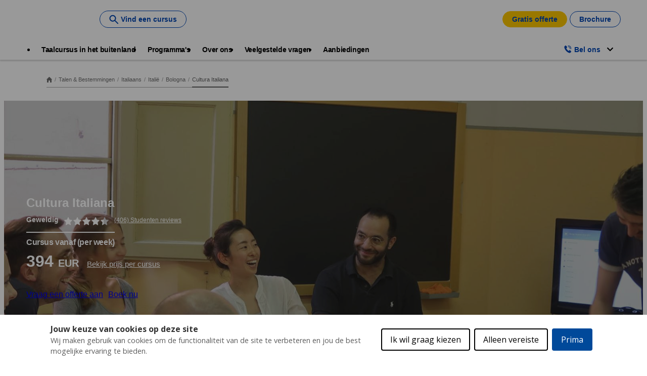

--- FILE ---
content_type: text/html;charset=UTF-8
request_url: https://www.esl-taalreizen.com/nl/taalcursus/italiaans/italie/bologna/cultura-italiana
body_size: 54151
content:
<!DOCTYPE html><html lang="nl" dir="ltr" prefix="og: https://ogp.me/ns#" class=" js" data-once="kaplan_core_datalayer cookieControlWidget"><head><script>(function(w,i,g){w[g]=w[g]||[];if(typeof w[g].push=='function')w[g].push(i)})
(window,'GTM-M7D22P','google_tags_first_party');</script><script>(function(w,d,s,l){w[l]=w[l]||[];(function(){w[l].push(arguments);})('set', 'developer_id.dY2E1Nz', true);
		var f=d.getElementsByTagName(s)[0],
		j=d.createElement(s);j.async=true;j.src='/analyticsKaplan2025/';
		f.parentNode.insertBefore(j,f);
		})(window,document,'script','dataLayer');</script>
  <meta charset="utf-8">
<meta name="description" content="Leer Italiaans al plezier makend? Bekijk onze kwaliteitsschool Cultura Italiana in Bologna, Italië.">
<meta name="robots" content="index, follow">
<link rel="canonical" href="https://www.esl-taalreizen.com/nl/taalcursus/italiaans/italie/bologna/cultura-italiana">
<meta property="og:type" content="school">
<meta property="og:url" content="https://www.esl-taalreizen.com/nl/taalcursus/italiaans/italie/bologna/cultura-italiana">
<meta property="og:title" content="Taalschool Italiaans Cultura Italiana - Bologna, Italië - ESL Taalreizen | ESL">
<meta property="og:description" content="Leer Italiaans al plezier makend? Bekijk onze kwaliteitsschool Cultura Italiana in Bologna, Italië.">
<meta property="og:image" content="https://www.esl-taalreizen.com/sites/default/files/school/hero/esl-italian-italy-bologna-cultura-italiana-hero_0.jpg">
<meta name="twitter:card" content="summary">
<meta name="twitter:description" content="Studeer Italiaans in het hart van Bologna. Onze partnerschool Cultura Italiana bezet een prachtig 12de eeuws gebouw (in de 15de eeuw gerestaureerd), Palacio Tadeo Pepoli in het centrum van Bologna in de Via Castiglione vlakbij de Piazza Maggiore en de bekende torens van Carisenda en Asinelli. De school beschikt over 6 ruime klaslokalen met airconditioning. In het hele gebouw is gratis wifi. Daarnaast hebben de studenten toegang tot een zeer ruime lounge waar ze tijdens de pauze of na de les kunnen ontspannen, kletsen met hun vrienden en plannen maken voor een avondje uit. ’s Middags orgaiseert de school feestjes met typisch Italiaanse “aperitivi”. Bologna is het ideale uitgangspunt om andere steden in het noorden van Italië te bezoeken, zoals Milaan, Florence, Venetië, Turijn en nog veel meer.">
<meta name="twitter:title" content="Cultura Italiana">
<meta name="twitter:image" content="https://www.esl-taalreizen.com/sites/default/files/school/hero/esl-italian-italy-bologna-cultura-italiana-hero_0.jpg">
<meta name="MobileOptimized" content="width">
<meta name="HandheldFriendly" content="true">
<meta name="viewport" content="width=device-width, initial-scale=1.0">
<link rel="alternate" hreflang="x-default" href="https://www.esl-languages.com/en/courses-abroad/italian/italy/bologna/cultura-italiana">
<script type="application/ld+json">{
    "@context": "https://schema.org",
    "@graph": [
        {
            "@type": "School",
            "additionalType": "LocalBusiness",
            "@id": "cultura-italiana",
            "name": "ESL - Cultura Italiana",
            "description": "Studeer Italiaans in het hart van Bologna. Onze partnerschool Cultura Italiana bezet een prachtig 12de eeuws gebouw (in de 15de eeuw gerestaureerd), Palacio Tadeo Pepoli in het centrum van Bologna in de Via Castiglione vlakbij de Piazza Maggiore en de bekende torens van Carisenda en Asinelli. De school beschikt over 6 ruime klaslokalen met airconditioning. In het hele gebouw is gratis wifi. Daarnaast hebben de studenten toegang tot een zeer ruime lounge waar ze tijdens de pauze of na de les kunnen ontspannen, kletsen met hun vrienden en plannen maken voor een avondje uit. ’s Middags orgaiseert de school feestjes met typisch Italiaanse “aperitivi”. Bologna is het ideale uitgangspunt om andere steden in het noorden van Italië te bezoeken, zoals Milaan, Florence, Venetië, Turijn en nog veel meer.",
            "image": {
                "@type": "ImageObject",
                "url": "https://www.esl-taalreizen.com/sites/default/files/styles/hero_banner/public/school/hero/esl-italian-italy-bologna-cultura-italiana-hero_0.jpg?itok=GoWytWf2",
                "width": "1280",
                "height": "720"
            }
        },
        {
            "@type": "WebPage",
            "@id": "cultura-italiana",
            "description": "Studeer Italiaans in het hart van Bologna. Onze partnerschool Cultura Italiana bezet een prachtig 12de eeuws gebouw (in de 15de eeuw gerestaureerd), Palacio Tadeo Pepoli in het centrum van Bologna in de Via Castiglione vlakbij de Piazza Maggiore en de bekende torens van Carisenda en Asinelli. De school beschikt over 6 ruime klaslokalen met airconditioning. In het hele gebouw is gratis wifi. Daarnaast hebben de studenten toegang tot een zeer ruime lounge waar ze tijdens de pauze of na de les kunnen ontspannen, kletsen met hun vrienden en plannen maken voor een avondje uit. ’s Middags orgaiseert de school feestjes met typisch Italiaanse “aperitivi”. Bologna is het ideale uitgangspunt om andere steden in het noorden van Italië te bezoeken, zoals Milaan, Florence, Venetië, Turijn en nog veel meer.",
            "breadcrumb": {
                "@type": "BreadcrumbList",
                "itemListElement": [
                    {
                        "@type": "ListItem",
                        "position": 1,
                        "name": "Home",
                        "item": "https://www.esl-taalreizen.com/nl"
                    },
                    {
                        "@type": "ListItem",
                        "position": 2,
                        "name": "Talen \u0026 Bestemmingen",
                        "item": "https://www.esl-taalreizen.com/nl/taalcursus"
                    },
                    {
                        "@type": "ListItem",
                        "position": 3,
                        "name": "Italiaans",
                        "item": "https://www.esl-taalreizen.com/nl/taalcursus/italiaans"
                    },
                    {
                        "@type": "ListItem",
                        "position": 4,
                        "name": "Italië",
                        "item": "https://www.esl-taalreizen.com/nl/taalcursus/italiaans/italie"
                    },
                    {
                        "@type": "ListItem",
                        "position": 5,
                        "name": "Bologna",
                        "item": "https://www.esl-taalreizen.com/nl/taalcursus/italiaans/italie/bologna"
                    },
                    {
                        "@type": "ListItem",
                        "position": 6,
                        "name": "Cultura Italiana",
                        "item": "https://www.esl-taalreizen.com/nl/taalcursus/italiaans/italie/bologna/cultura-italiana"
                    }
                ]
            },
            "isAccessibleForFree": "True"
        }
    ]
}</script>
<link rel="preload" as="image" imagesrcset="/sites/default/files/styles/hero_banner/public/school/hero/esl-italian-italy-bologna-cultura-italiana-hero_0.jpg?itok=GoWytWf2 1x" media="all and (min-width: 1200px)">
<link rel="preload" as="image" imagesrcset="/sites/default/files/styles/hero_banner_medium/public/school/hero/esl-italian-italy-bologna-cultura-italiana-hero_0.jpg?itok=FQ4Y7X_y 1x" media="all and (min-width: 768px) and (max-width: 1199px)">
<link rel="preload" as="image" imagesrcset="/sites/default/files/styles/hero_banner_mobile/public/school/hero/esl-italian-italy-bologna-cultura-italiana-hero_0.jpg?itok=vfoAWG4N 1x" media="all and (min-width: 320px) and (max-width: 767px)">
<script type="application/ld+json">{"@context":"https:\/\/schema.org","@type":"Product","name":"Italian leren in Cultura Italiana","AggregateRating":{"@type":"AggregateRating","ratingValue":4.4,"reviewCount":406}}</script>
<link rel="icon" href="/themes/custom/esl_theme/favicon.ico" type="image/vnd.microsoft.icon">
<link rel="alternate" hreflang="en" href="https://www.esl-languages.com/en/courses-abroad/italian/italy/bologna/cultura-italiana">
<link rel="alternate" hreflang="en-gb" href="https://www.esl.co.uk/en/study-abroad/italian/italy/bologna/cultura-italiana">
<link rel="alternate" hreflang="de-at" href="https://www.esl-sprachreisen.at/de/sprachkurse/italienisch/italien/bologna/cultura-italiana">
<link rel="alternate" hreflang="de-ch" href="https://www.esl.ch/de/sprachaufenthalte/italienisch/italien/bologna/cultura-italiana">
<link rel="alternate" hreflang="de" href="https://www.esl.de/de/sprachreisen/italienisch/italien/bologna/cultura-italiana">
<link rel="alternate" hreflang="es" href="https://www.esl-idiomas.com/es/cursos-idiomas/italiano/italia/bolonia/cultura-italiana">
<link rel="alternate" hreflang="fr-be" href="https://www.esl.be/fr/sejours-linguistiques/italien/italie/bologne/cultura-italiana">
<link rel="alternate" hreflang="fr-ch" href="https://www.esl.ch/fr/sejours-linguistiques/italien/italie/bologne/cultura-italiana">
<link rel="alternate" hreflang="fr" href="https://www.esl.fr/fr/sejours-linguistiques/italien/italie/bologne/cultura-italiana">
<link rel="alternate" hreflang="it-ch" href="https://www.esl.ch/it/studiare-estero/italiano/italia/bologna/cultura-italiana">
<link rel="alternate" hreflang="it" href="https://www.esl.it/it/viaggi-studio/italiano/italia/bologna/cultura-italiana">
<link rel="alternate" hreflang="nl" href="https://www.esl-taalreizen.com/nl/taalcursus/italiaans/italie/bologna/cultura-italiana">
<link rel="alternate" hreflang="sv" href="https://www.esl.se/se/sprakresor/italienska/italien/bologna/cultura-italiana">
<link rel="preconnect" href="https://api-prod.klgintdc.com" crossorigin="anonymous">



  <title>Taalschool Italiaans Cultura Italiana - Bologna, Italië - ESL Taalreizen | ESL</title>
  <link rel="stylesheet" media="all" href="/sites/default/files/css/css_B2kBFBokIcfkzgBBj6xj_mxRs5N6vn-MjezZJDM6MK8.css?delta=0&amp;language=nl&amp;theme=esl_theme&amp;include=[base64]">
<link rel="stylesheet" media="all" href="/sites/default/files/css/css_xWCJGx7-VyMmYaB9s4J2Na42OXUcuw-SsxCXAM0l3Jo.css?delta=1&amp;language=nl&amp;theme=esl_theme&amp;include=[base64]">

  


<style>#ccc{position:fixed;z-index:2147483647;font-family:Arial,sans-serif;font-size:12px;line-height:1.4em}@media (min-width:1024px){#ccc{font-size:16px}}#ccc-icon{position:fixed;bottom:0;width:80px;height:80px;cursor:pointer;z-index:20;padding:0;border:0;background:transparent}#ccc-icon.ccc-icon--left{left:0}#ccc-icon.ccc-icon--right{right:0}#ccc-icon.ccc-icon--dark{fill:#000025}#ccc-icon.ccc-icon--dark #star path{fill:#fff}#ccc-icon.ccc-icon--light{fill:#555}#ccc-icon.ccc-icon--light #star path{fill:#f4f4f4}#ccc-overlay{position:fixed;top:0;bottom:0;left:0;right:0;z-index:1;background:rgba(0,0,0,.4);opacity:1;-webkit-backface-visibility:hidden;backface-visibility:hidden;perspective:0;will-change:opacity;-webkit-animation-name:fade-in;animation-name:fade-in;-webkit-animation-duration:.4s;animation-duration:.4s;-webkit-animation-iteration-count:1;animation-iteration-count:1}#ccc-module{position:fixed;width:100%;height:100%;z-index:2}#ccc-module.ccc-module--slideout{top:0;bottom:0;width:90%;max-width:520px}#ccc-module.ccc-module--slideout.ccc-module--left{left:0;-webkit-animation-name:slide-right;animation-name:slide-right;-webkit-animation-duration:.4s;animation-duration:.4s;-webkit-animation-iteration-count:1;animation-iteration-count:1}#ccc-module.ccc-module--slideout.ccc-module--right{right:0;-webkit-animation-name:slide-left;animation-name:slide-left;-webkit-animation-duration:.4s;animation-duration:.4s;-webkit-animation-iteration-count:1;animation-iteration-count:1}#ccc-content{position:absolute;width:100%;height:100%;overflow-y:auto;padding:24px;box-sizing:border-box}.ccc-content--dark{color:#fff;fill:#fff;background-color:#313147}.ccc-content--light{color:#333;fill:#333;background-color:#f4f4f4}#ccc-close{position:absolute;right:16px;top:16px;cursor:pointer;display:flex;align-items:center;border:0;background-color:transparent;padding:0!important;z-index:10}#ccc-title,.ccc-title{font-size:1.2em;line-height:1.5em;font-weight:700;padding-right:32px;margin:0;text-align:left}#ccc #ccc-recommended-settings{margin-left:0;float:none;clear:both}#ccc h3{margin:0;font-weight:700;padding-right:120px}#ccc h3,#ccc p,.ccc-intro{font-size:1em;line-height:1.5em;text-align:left}#ccc p,.ccc-intro{font-weight:400;margin:1em 0}#ccc hr{height:1px;border:0;margin:24px 0;opacity:.25}#ccc .ccc-svg-element{width:16px;height:16px;display:inline-block;position:relative;top:6px;margin-left:8px}#ccc .ccc-content--dark hr{background-color:#fff}#ccc .ccc-content--dark a,#ccc .ccc-content--dark h2,#ccc .ccc-content--dark h3,#ccc .ccc-content--dark p,#ccc .ccc-content--dark span{color:#fff;fill:#fff}#ccc .ccc-content--light hr{background-color:#333}#ccc .ccc-content--light a,#ccc .ccc-content--light h2,#ccc .ccc-content--light h3,#ccc .ccc-content--light p,#ccc .ccc-content--light span{color:#333;fill:#333}#ccc .optional-cookie{position:relative}.checkbox-toggle{position:absolute;top:-3px;right:0;margin:0}#ccc .checkbox-toggle-input{margin:0;padding:0;display:block;position:absolute;top:0;bottom:0;left:0;right:0;width:100%;height:100%;z-index:1;opacity:0}#ccc .checkbox-toggle--checkbox{border:2px solid #fff;border-radius:4px}#ccc .checkbox-toggle--checkbox .checkbox-toggle-label{display:block;width:24px;height:24px}#ccc .checkbox-toggle--checkbox .checkbox-toggle-off,#ccc .checkbox-toggle--checkbox .checkbox-toggle-on{display:none}#ccc .checkbox-toggle--checkbox .checkbox-toggle-toggle{position:relative;display:block;width:100%;height:100%;border-radius:4px}#ccc .checkbox-toggle--checkbox input:checked~.checkbox-toggle-toggle:after{content:"";position:absolute;left:9px;top:5px;width:5px;height:10px;border:solid #fff;border-width:0 3px 3px 0;transform:rotate(45deg)}#ccc .checkbox-toggle--slider{border-radius:50px;border:4px solid #fff}#ccc .checkbox-toggle--slider .checkbox-toggle-label{display:flex;margin:0;cursor:pointer;z-index:1}#ccc .checkbox-toggle--slider .checkbox-toggle-off,#ccc .checkbox-toggle--slider .checkbox-toggle-on{flex:1;flex-basis:50%;width:50%;min-width:40px;text-align:center;z-index:2;font-size:.75em;font-weight:700;padding:0 6px;white-space:nowrap}#ccc .checkbox-toggle--slider .checkbox-toggle-off{opacity:.65}#ccc .checkbox-toggle--slider .checkbox-toggle-toggle{display:block;width:50%;height:100%;cursor:pointer;position:absolute;top:0;left:0;z-index:3;border-radius:50px;transition:all .4s ease;background-color:#000}#ccc .checkbox-toggle--slider input:checked~.checkbox-toggle-toggle{left:50%}#ccc .checkbox-toggle--slider.checkbox-toggle--dark{background-color:#111125;border-color:#111125}#ccc .checkbox-toggle--checkbox.checkbox-toggle--dark{background-color:#111125;border-color:#fff}#ccc .checkbox-toggle--dark .checkbox-toggle-toggle{background-color:#2f2f5f}#ccc .checkbox-toggle--light{background-color:#555;border-color:#555}#ccc .checkbox-toggle--light .checkbox-toggle-toggle{background-color:#000}#ccc .checkbox-toggle--light .checkbox-toggle-on,#ccc .checkbox-toggle--slider.checkbox-toggle--light .checkbox-toggle-off{color:#fff}#ccc .ccc-alert{border-radius:8px;margin:24px 0;padding:16px}#ccc .ccc-alert-title{display:flex;align-items:center;padding:0}#ccc .ccc-alert-icon{display:inline-block;width:30px;height:30px;margin:0 8px 0 0;flex-shrink:0}#ccc .ccc-alert-break{margin:12px 0}.third-party-cookie-link{display:flex;align-items:center;margin:16px 0}.third-party-cookie-name{font-size:1em;font-weight:700}.third-party-cookie-icon{display:inline-block;width:16px;height:16px;margin-left:16px}#ccc .ccc-content--dark .ccc-alert{color:#fff;fill:#fff;background:#111125}#ccc .ccc-content--dark .third-party-cookie-link{color:#fff;background:#111125}#ccc .ccc-content--light .ccc-alert,#ccc .ccc-content--light .third-party-cookie-link{background:#eaeaea}#ccc .ccc-module--popup{left:0;right:0;top:0;bottom:0;opacity:1;-webkit-animation-name:slide-up;animation-name:slide-up;-webkit-animation-duration:.4s;animation-duration:.4s;-webkit-animation-iteration-count:1;animation-iteration-count:1}#ccc .ccc-module--popup #ccc-content{width:90%;height:90%;max-height:600px;max-width:600px;top:50%;left:50%;transform:translate(-50%,-50%);border-radius:12px}#ccc .ccc-notify-box-dismiss{display:none!important}@media (min-width:600px){#ccc #ccc-notify.ccc-notify__box{opacity:1;-webkit-animation-name:box-slide-up;animation-name:box-slide-up;-webkit-animation-duration:.8s;animation-duration:.8s;-webkit-animation-iteration-count:1;animation-iteration-count:1;width:90%;height:90%;max-height:240px;max-width:480px;top:50%;left:50%;transform:translate(-50%,-50%);border-radius:12px;flex-direction:column;justify-content:space-around;box-sizing:border-box;padding:32px 64px}#ccc .ccc-notify-box-dismiss{display:block!important;position:absolute!important;top:16px!important;right:16px!important}}#ccc #ccc-notify{position:fixed;bottom:0;left:0;right:0;height:auto;min-height:48px;padding:16px;margin:0;border-radius:0;overflow:hidden;z-index:30;display:flex;flex-direction:column;justify-content:space-between;opacity:1;-webkit-animation-name:slide-up;animation-name:slide-up;-webkit-animation-iteration-count:1;animation-iteration-count:1}#ccc #ccc-notify,#ccc #ccc-notify.ccc-notify__top{-webkit-animation-duration:.4s;animation-duration:.4s}#ccc #ccc-notify.ccc-notify__top{top:0;bottom:auto;-webkit-animation-name:slide-down;animation-name:slide-down;-webkit-animation-iteration-count:1;animation-iteration-count:1}#ccc #ccc-notify h3{padding:0}#ccc #ccc-notify p{margin:0;opacity:.8;font-size:.9em}#ccc .ccc-notify-buttons{position:relative;margin-top:16px;padding-right:24px}#ccc .ccc-notify-button{border:2px solid;border-radius:4px;padding:8px 16px!important;font-size:1em;margin:4px 8px 4px 0;font-weight:400;line-height:1.5em;background:transparent;cursor:pointer}#ccc #ccc-notify-dismiss{cursor:pointer;position:absolute;top:-4px;right:0;width:24px;height:24px;display:inline-flex;padding:0!important;border:0;background-color:transparent}@media (min-width:400px){#ccc #ccc-notify-dismiss{position:relative;right:auto}#ccc .ccc-notify-buttons{padding-right:0}}@media (min-width:600px){#ccc #ccc-notify{font-size:12px;flex-direction:row;align-items:center}#ccc .ccc-notify-buttons{margin-top:0;white-space:nowrap;flex-shrink:0}}@media (min-width:1200px){#ccc #ccc-notify{z-index:10;font-size:16px;padding:16px 100px}}#ccc .ccc-content--dark #ccc-notify,#ccc .ccc-content--dark #ccc-notify span{color:#fff;fill:#fff;background-color:#313147}#ccc .ccc-content--dark .ccc-notify-button,#ccc .ccc-content--dark .ccc-notify-button span{color:#fff;border-color:#fff}#ccc .ccc-content--dark .ccc-button-solid,#ccc .ccc-content--dark .ccc-button-solid span{color:#111125;background:#fff;font-weight:700}.ccc-notify-link{border:0!important;text-decoration:underline}#ccc .ccc-content--light #ccc-notify,#ccc .ccc-content--light #ccc-notify span{color:#000;fill:#000;background:#f4f4f4}#ccc .ccc-content--light .ccc-notify-button,#ccc .ccc-content--light .ccc-notify-button span{color:#000;border-color:#000}#ccc .ccc-content--light .ccc-button-solid,#ccc .ccc-content--light .ccc-button-solid span{color:#fff;background:#000;font-weight:700}.ccc-info-link{font-size:.8em;font-weight:700;text-decoration:none}.ccc-info-link .svg-element{width:14px;height:14px;margin-left:6px}#ccc .ccc-module--slideout .ccc-info{height:100px}#ccc[popup] .ccc-info{height:40px}@media print{#ccc{display:none!important}}#ccc-close-label{display:block;font-size:16px}#ccc .ccc-panel--indent #ccc-title{padding-right:180px}#ccc-close.ccc-close--labelled{top:0;right:0;padding:8px!important}#ccc-content.ccc-content--light #ccc-close.ccc-close--labelled{background-color:#eaeaea}#ccc-content.ccc-content--dark #ccc-close.ccc-close--labelled{background-color:#111125}#ccc-end{margin:16px 0 32px}#ccc-dismiss-button{display:block}#ccc .ccc-content--highlight .ccc-link.ccc-tabbable:focus{padding:8px;filter:invert(100%)}#ccc .ccc-content--highlight.ccc-content--light .ccc-link.ccc-tabbable:focus{border-color:#eaeaea!important;background-color:#eaeaea!important}#ccc .ccc-content--highlight.ccc-content--dark .ccc-link.ccc-tabbable:focus{border-color:#111125!important;background-color:#111125!important}#ccc .ccc-content--highlight #ccc-close:focus,#ccc .ccc-content--highlight .ccc-button-solid:focus,#ccc .ccc-content--highlight .checkbox-toggle-input:focus~.checkbox-toggle-toggle,#ccc .ccc-content--highlight .third-party-cookie-link:focus{filter:invert(100%)}#ccc .ccc-content--highlight.ccc-content--light .ccc-tabbable:focus{box-shadow:0 4px 8px 0 hsla(0,0%,100%,.2),0 6px 20px 0 hsla(0,0%,100%,.2)}#ccc .ccc-content--highlight.ccc-content--dark .ccc-tabbable:focus{box-shadow:0 4px 8px 0 rgba(0,0,0,.2),0 6px 20px 0 rgba(0,0,0,.2)}#ccc .checkbox-toggle:focus-within{outline:auto}#ccc #ccc-icon.ccc-icon--no-outline,#ccc .ccc-content--no-outline *,#ccc .ccc-content--no-outline .ccc-tabbable{outline:none}#ccc .ccc-content--highlight .ccc-tabbable:active,#ccc .ccc-content--highlight .ccc-tabbable:hover,#ccc .ccc-icon--highlight:active,#ccc .ccc-icon--highlight:hover{box-shadow:none!important;filter:none!important}.ccc-panel{position:absolute;top:24px;left:24px;right:24px}.ccc-panel.hidden{opacity:0;height:0;overflow:hidden}.ccc-panel.visible{opacity:1;height:auto;transition:opacity .4s}#ccc .iab-vendor,#ccc .optional-vendor{margin:0 0 8px}#ccc .optional-vendor{font-size:.875em}#ccc .optional-vendor-heading{font-weight:700;padding-left:24px;text-decoration:underline}#ccc .ccc-vendor-reveal{background:transparent;display:flex;align-items:center;border:1px dotted;font-size:.875em;opacity:.5;transition:opacity .4s}#ccc .ccc-vendor-reveal:focus,#ccc .ccc-vendor-reveal:hover{opacity:1}#ccc .ccc-legal-description{margin-top:1rem}#ccc .ccc-vendor-reveal svg{width:16px;height:16px;margin-left:8px}#ccc .optional-vendor-warning{display:flex;align-items:center}#ccc .optional-vendor-warning svg{width:16px;height:16px;margin-right:8px}#ccc .optional-vendor-content{padding-left:24px}#ccc .iab-vendor-heading{font-size:.875em;font-weight:400;text-decoration:underline}#ccc .cmp-button-holder{font-size:.75em;display:flex;justify-content:space-between}#ccc .cmp-back{opacity:.5;transition:opacity .4s}#ccc .cmp-back:hover{opacity:1}.ccc-sr-only{position:absolute;width:1px;height:1px;padding:0;margin:-1px;overflow:hidden;clip:rect(0,0,0,0);border:0}@-webkit-keyframes fade-in{0%{opacity:0}to{opacity:1}}@keyframes fade-in{0%{opacity:0}to{opacity:1}}@-webkit-keyframes slide-right{0%{transform:translate3d(-100%,0,0)}to{transform:translateZ(0)}}@keyframes slide-right{0%{transform:translate3d(-100%,0,0)}to{transform:translateZ(0)}}@-webkit-keyframes slide-left{0%{transform:translate3d(100%,0,0)}to{transform:translateZ(0)}}@keyframes slide-left{0%{transform:translate3d(100%,0,0)}to{transform:translateZ(0)}}@-webkit-keyframes slide-up{0%{transform:translate3d(0,100%,0)}to{transform:translateZ(0)}}@keyframes slide-up{0%{transform:translate3d(0,100%,0)}to{transform:translateZ(0)}}@-webkit-keyframes box-slide-up{0%{transform:translate3d(-50%,100%,0)}to{transform:translate3d(-50%,-50%,0)}}@keyframes box-slide-up{0%{transform:translate3d(-50%,100%,0)}to{transform:translate3d(-50%,-50%,0)}}@-webkit-keyframes slide-down{0%{transform:translate3d(0,-100%,0)}to{transform:translateZ(0)}}@keyframes slide-down{0%{transform:translate3d(0,-100%,0)}to{transform:translateZ(0)}}#ccc .iab-object{position:relative;height:48px;width:98%}#ccc .iab-object.iab-object--vendor{width:85%}#ccc .iab-object .checkbox-toggle{top:4px;left:0;right:auto}#ccc .iab-object .checkbox-toggle-label{width:18px;height:18px}#ccc .iab-object .checkbox-toggle--checkbox input:checked~.checkbox-toggle-toggle:after{left:7px;top:3px;width:3px;height:8px;border-width:0 2px 2px 0}#ccc .iab-object-label{display:block;margin-left:32px;font-size:.75em}#ccc .vendor-details{font-size:.75rem;margin-bottom:16px}#ccc .vendor-details h4{margin:.5rem 0}#ccc .ccc-title.ccc-title--iab{margin-bottom:1rem}#ccc .iab-header-toggle{display:flex;align-items:center;margin-bottom:1rem}#ccc .iab-header-toggle .ccc-title{margin:0 0 0 16px}#ccc .iab-header-toggle .ccc-vendor-reveal svg{margin:0}#ccc .iab-vendor-toggle .checkbox-toggle{top:auto}#ccc .iab-vendor-toggle h3{padding-right:180px}#ccc .iab-disclosure-load{display:flex;align-items:center}#ccc .iab-disclosure-load button{margin-right:12px}#ccc .iab-disclosure-load a{text-decoration:none}#ccc .iab-disclosure-load a>span{position:relative;top:-2px}#ccc .iab-disclosure-load a>.ccc-svg-element{top:4px}#ccc .iab-disclosure-table{width:100%;margin:2em 0;border-collapse:collapse}#ccc .iab-disclosure-table td,#ccc .iab-disclosure-table th{border:1px solid}#ccc .iab-disclosure-table thead td{border:none}#ccc .ccc-content--dark td,#ccc .ccc-content--dark th{border-color:#fff}#ccc .iab-disclosure-table dl{display:grid;grid-template:auto/1fr 1fr;width:150px}#ccc .iab-disclosure-table ul{list-style:none}#ccc .iab-disclosure-table dl,#ccc .iab-disclosure-table ul{margin:0;padding:0}#ccc .iab-disclosure-table dd,#ccc .iab-disclosure-table dt,#ccc .iab-disclosure-table li{margin:0;padding:.3em .5em;border-bottom:1px solid rgba(0,0,0,.1)}#ccc .ccc-content--dark .iab-disclosure-table dd,#ccc .ccc-content--dark .iab-disclosure-table dt,#ccc .ccc-content--dark .iab-disclosure-table li{border-bottom:1px solid hsla(0,0%,100%,.1)}#ccc .ccc-content--dark .iab-disclosure-table li:last-child{border:none}#ccc .iab-disclosure-table td,#ccc .iab-disclosure-table th{vertical-align:top;padding:1em}#ccc .iab-disclosure-table tr:nth-child(2n){background:rgba(0,0,0,.1)}</style><style>#ccc, #ccc button {font-family: "open sans", arial !important;}#ccc #ccc-content, #ccc #ccc-notify { background-color: #ffffff !important;}#ccc #ccc-notify, #ccc #ccc-notify h3, #ccc #ccc-notify p, #ccc #ccc-notify p span, #ccc #ccc-notify a, #ccc #ccc-notify a span, #ccc-notify button span, #ccc-notify span {color:  !important; fill:  !important;}#ccc, #ccc p, #ccc .third-party-cookie-link { font-size: em !important;}#ccc #ccc-title { font-size: em !important;}#ccc .checkbox-toggle-toggle { background-color: #ffffff !important;}#ccc .checkbox-toggle { background-color: #00499a !important; border-color: #00499a !important;}#ccc .ccc-notify-button.ccc-accept-button, #ccc .ccc-notify-button.ccc-accept-button span, #ccc .ccc-notify-button.ccc-close-button, #ccc .ccc-notify-button.ccc-close-button span { color: #ffffff !important;}#ccc .ccc-notify-button.ccc-accept-button, #ccc .ccc-notify-button.ccc-accept-button span, #ccc .ccc-notify-button.ccc-close-button, #ccc .ccc-notify-button.ccc-close-button span { background-color: #00499a !important; border-color: #00499a !important;}#ccc .ccc-notify-button.ccc-reject-button, #ccc .ccc-notify-button.ccc-reject-button span { color: #000000 !important;}#ccc .ccc-notify-button.ccc-reject-button, #ccc .ccc-notify-button.ccc-reject-button span { background-color:  !important; border-color:  !important;}#ccc #ccc-content #ccc-dismiss-button, #ccc #ccc-content #ccc-dismiss-button span { color:  !important;}#ccc #ccc-content #ccc-dismiss-button, #ccc #ccc-content #ccc-dismiss-button span { background-color:  !important; border-color:  !important;}</style><style type="text/css"></style><style>.markdown-content[_ngcontent-ng-c7434234]   p[_ngcontent-ng-c7434234]{font-size:var(--font-size-small, 13px);margin:0}  .p-datepicker{border-radius:5px}  .p-datepicker .calendar__header{display:grid;grid-template-columns:4fr 1fr;column-gap:.5rem}@media (width > 414px){  .p-datepicker .calendar__header{column-gap:1rem}}@media (min-width: 768px){  .p-datepicker .calendar__header{grid-template-columns:3fr 1fr}}  .p-datepicker .calendar__header__date-selectors{display:grid;grid-template-columns:1fr 1fr;column-gap:.25rem}@media (width > 414px){  .p-datepicker .calendar__header__date-selectors{column-gap:.5rem}}  .p-datepicker .calendar__header__date-selectors__month .p-dropdown,   .p-datepicker .calendar__header__date-selectors__year .p-dropdown{width:100%}@media (min-width: 768px){  .p-datepicker .calendar__header__date-selectors__month .p-dropdown{width:8.5rem}}@media (min-width: 768px){  .p-datepicker .calendar__header__date-selectors__year .p-dropdown{width:6rem}}  .p-datepicker .calendar__header__date-selectors .p-dropdown{border-color:var(--color-grey-3, #dddddd);border-radius:5px}  .p-datepicker .calendar__header__date-selectors .p-dropdown .p-inputtext,   .p-datepicker .calendar__header__date-selectors .p-dropdown .p-inputtext:focus,   .p-datepicker .calendar__header__date-selectors .p-dropdown .p-inputtext:enabled:hover{padding:10px}  .p-datepicker .calendar__header__date-selectors .p-dropdown:not(.p-disabled).p-focus{box-shadow:none}  .p-datepicker .calendar__header__date-selectors .p-dropdown-panel{box-shadow:0 4px 4px #00000040;border-radius:5px;border:none;margin-top:3px}  .p-datepicker .calendar__header__date-selectors .p-dropdown-items-wrapper{padding:10px}  .p-datepicker .calendar__header__date-selectors .p-dropdown .p-dropdown-label,   .p-datepicker .calendar__header__date-selectors .p-dropdown-panel .p-dropdown-items .p-dropdown-item{font-size:var(--font-size-normal, 14px);font-weight:var(--font-weight-semibold, 600)}  .p-datepicker .calendar__header__date-selectors .p-dropdown-panel .p-dropdown-items .p-dropdown-item{padding-top:3px;padding-bottom:3px;line-height:1.5em;border:2px solid transparent}  .p-datepicker .calendar__header__date-selectors .p-dropdown-panel .p-dropdown-items .p-dropdown-item.p-highlight,   .p-datepicker .calendar__header__date-selectors .p-dropdown-panel .p-dropdown-items .p-dropdown-item:not(.p-highlight):not(.p-disabled):hover{border-radius:8px}  .p-datepicker .calendar__header__date-selectors .p-dropdown-panel .p-dropdown-items .p-dropdown-item.p-highlight{color:#fff;background-color:var(--color-calendar-primary, )}  .p-datepicker .calendar__header__date-selectors .p-dropdown-panel .p-dropdown-items .p-dropdown-item:not(.p-highlight):not(.p-disabled):hover{background-color:inherit;border-color:var(--color-calendar-primary, )}  .p-datepicker .calendar__header__date-selectors .p-dropdown-trigger{color:var(--color-grey-8, #404040)}  .p-datepicker .calendar__header__date-selectors .p-dropdown-trigger-icon.pi.pi-chevron-down{font-size:var(--font-size-smallxs, 12px)}  .p-datepicker .calendar__header__navigation-buttons{display:flex;align-items:center;justify-content:flex-end;column-gap:.25rem;padding-right:.5rem}@media (width > 414px){  .p-datepicker .calendar__header__navigation-buttons{column-gap:.5rem}}  .p-datepicker .calendar__header__navigation-buttons :dir(rtl) .p-button.p-button-icon-only .pi{transform:rotate(180deg)}  .p-datepicker .calendar__header__navigation-buttons .p-button:focus{box-shadow:0 0 0 .1rem var(--color-calendar-primary, )}  .p-datepicker .calendar__header__navigation-buttons .p-button.p-button-icon-only{color:var(--color-grey-2, #eeeeee);width:var(--icon-size-s, 30px)}  .p-datepicker .calendar__header__navigation-buttons .p-button.p-button-icon-only .pi{color:var(--color-grey-7, #606060)}  .p-datepicker .calendar__header__navigation-buttons .p-button.p-button-icon-only.p-button-rounded{height:var(--icon-size-s, 30px)}  .p-datepicker .calendar__header__navigation-buttons .p-button.p-button-outlined:enabled:hover,   .p-datepicker .calendar__header__navigation-buttons .p-button.p-button-outlined:enabled:active{background:transparent}  .p-datepicker .calendar__footer{padding-top:10px;border-top:1px solid var(--color-grey-3, #dddddd);font-size:var(--font-size-small, 13px)}  .p-datepicker .calendar__footer__disclaimer{padding-top:5px}@media (min-width: 768px){  .p-datepicker .calendar__footer{font-size:var(--font-size-normal, 14px)}}  .p-datepicker .p-datepicker-header{display:none}@media (max-width: 320px){  .p-datepicker{padding:12px 10px}}@media (max-width: 768px){  .p-datepicker:before,   .p-datepicker:after{display:none}}  .p-datepicker table thead tr{border-bottom:1px solid var(--color-grey-3, #dddddd)}  .p-datepicker table th>span{color:var(--color-grey-7, #606060)}  .p-datepicker table th>span,   .p-datepicker table td>span{font-weight:var(--font-weight-regular, 400);font-size:var(--font-size-smallxs, 12px)}  .p-datepicker table td>span{width:32px;height:32px;border-radius:32px;line-height:32px;padding-top:0;padding-bottom:0;text-align:center;color:var(--color-grey-9, #202020);opacity:1}@media (width < 768px){  .p-datepicker table td>span{width:40px;height:40px;border-radius:40px;line-height:40px}}  .p-datepicker table td>span.p-disabled{opacity:.3}  .p-datepicker table td>span.p-highlight{color:var(--color-calendar-day-active, );background-color:var(--color-calendar-day-active-bg, )}  .p-datepicker table td.p-datepicker-today>a,   .p-datepicker table td.p-datepicker-today>span{opacity:1;font-weight:var(--font-weight-extrabold, 900);font-family:sans-serif;font-size:var(--font-size-small, 13px)}  .p-datepicker.p-datepicker-multiple-month .p-datepicker-group{padding-top:0;padding-bottom:0}  .p-datepicker:not(.p-datepicker-multiple-month) .p-datepicker-group{padding:0}  .p-datepicker:not(.p-disabled) table td span:not(.p-highlight):not(.p-disabled){background-color:#eee}  .p-datepicker:not(.p-disabled) table td span:not(.p-highlight):not(.p-disabled):hover{background-color:#eee;border:2px solid var(--color-calendar-primary, )}  .p-datepicker td span:focus,   .p-datepicker:not(.p-disabled) table td span:not(.p-highlight):not(.p-disabled):focus{box-shadow:none}.school-summary[_ngcontent-ng-c7434234]{display:flex;flex-direction:column;color:#fff}.school-summary__school-location[_ngcontent-ng-c7434234]{margin-bottom:10px;font-size:var(--font-size-normal2xl, 16px);font-weight:var(--font-weight-bold, 700)}@media (min-width: 768px){.school-summary__school-location[_ngcontent-ng-c7434234]{font-size:var(--font-size-large, 18px)}}.school-summary__school-title[_ngcontent-ng-c7434234]{margin-bottom:15px;font-size:var(--font-size-large3xl, 28px);font-weight:var(--font-weight-bold, 700)}@media (min-width: 768px){.school-summary__school-title[_ngcontent-ng-c7434234]{font-size:36px}}.school-summary__school-summary[_ngcontent-ng-c7434234]{display:none}@media (min-width: 768px){.school-summary__school-summary[_ngcontent-ng-c7434234]{margin-bottom:15px;display:block}}.school-summary__overall-label[_ngcontent-ng-c7434234]{font-weight:var(--font-weight-bold, 700);font-size:var(--font-size-normal, 14px)}.school-summary[_ngcontent-ng-c7434234]   .school-summary__stars[_ngcontent-ng-c7434234]{margin:0 10px;vertical-align:middle}.school-summary__reviews-count-text[_ngcontent-ng-c7434234]{color:#fff;font-size:var(--font-size-smallxs, 12px);text-decoration:underline}.school-summary__reviews-count-text[_ngcontent-ng-c7434234]:hover{color:#fff!important;text-decoration:none}.school-summary__price-from[_ngcontent-ng-c7434234]{width:auto;display:inline-block;padding-top:10px;margin-bottom:10px;border-top:2px solid #ffffff;font-size:var(--font-size-normal, 14px);font-weight:var(--font-weight-bold, 700);letter-spacing:-.4px}@media (min-width: 768px){.school-summary__price-from[_ngcontent-ng-c7434234]{font-size:var(--font-size-normal2xl, 16px)}}.school-summary__price-per-week[_ngcontent-ng-c7434234]{font-size:var(--font-size-smallxs, 12px)}@media (min-width: 768px){.school-summary__price-per-week[_ngcontent-ng-c7434234]{font-size:inherit;text-transform:none}}.school-summary__price-details[_ngcontent-ng-c7434234]{font-size:var(--font-size-large, 18px);font-weight:var(--font-weight-bold, 700)}@media (min-width: 768px){.school-summary__price-details[_ngcontent-ng-c7434234]{font-size:var(--font-size-largexl, 20px)}}@media (max-width: 768px){.school-summary__price-main[_ngcontent-ng-c7434234]{font-size:var(--font-size-large3xl, 28px)}}.school-summary__price-integer[_ngcontent-ng-c7434234]{font-size:var(--font-size-large3xl, 28px)}@media (min-width: 768px){.school-summary__price-integer[_ngcontent-ng-c7434234]{font-size:var(--font-size-large4xl, 32px)}}.school-summary__price-separation[_ngcontent-ng-c7434234]{margin:0 10px}.school-summary__price-course-link[_ngcontent-ng-c7434234]{display:none;margin-left:10px;font-size:var(--font-size-normalxl, 15px);font-weight:var(--font-weight-regular, 400);color:#fff;text-decoration:underline}@media (min-width: 768px){.school-summary__price-course-link[_ngcontent-ng-c7434234]{display:inline-block}}.school-summary__price-course-link[_ngcontent-ng-c7434234]:hover{color:#fff!important;text-decoration:none}</style><style>[_nghost-ng-c1803546783]   .cap-main__headline[_ngcontent-ng-c1803546783]{font-size:var(--font-size-large4xl, 32px);margin-bottom:12px}@media (min-width: 992px){[_nghost-ng-c1803546783]   .cap-main__headline[_ngcontent-ng-c1803546783]{font-size:var(--font-size-large7xl, 46px)}}[_nghost-ng-c1803546783]   .cap-main__cap-info[_ngcontent-ng-c1803546783]{font-size:var(--font-size-normal, 14px);padding:0 0 20px}@media (min-width: 992px){[_nghost-ng-c1803546783]   .cap-main__cap-info[_ngcontent-ng-c1803546783]{font-size:var(--font-size-normal2xl, 16px);padding:20px 0 30px}}[_nghost-ng-c1803546783]   .cap-main__filter-summary[_ngcontent-ng-c1803546783]{display:grid;grid-template-rows:120px;margin-bottom:10px}@media (min-width: 992px){[_nghost-ng-c1803546783]   .cap-main__filter-summary[_ngcontent-ng-c1803546783]{grid-template-rows:200px;grid-template-columns:1fr 1fr;column-gap:30px;margin-bottom:30px}}[_nghost-ng-c1803546783]   .cap-main__filter-image[_ngcontent-ng-c1803546783]{background-position:50% 50%}[_nghost-ng-c1803546783]   .cap-main__filter-description[_ngcontent-ng-c1803546783]{display:none;color:#000}@media (min-width: 992px){[_nghost-ng-c1803546783]   .cap-main__filter-description[_ngcontent-ng-c1803546783]{display:block;overflow-y:auto}}[_nghost-ng-c1803546783]   .cap-main__filter-image[_ngcontent-ng-c1803546783]{height:120px;background-size:cover}@media (min-width: 992px){[_nghost-ng-c1803546783]   .cap-main__filter-image[_ngcontent-ng-c1803546783]{height:200px}}[_nghost-ng-c1803546783]   .cap-main__filter-headline[_ngcontent-ng-c1803546783]{font-size:var(--font-size-large2xl, 24px);margin:0}[_nghost-ng-c1803546783]   .cap-main__filter-text[_ngcontent-ng-c1803546783]{font-size:var(--font-size-normal, 14px)}[_nghost-ng-c1803546783]   .cap-main__card-list[_ngcontent-ng-c1803546783]{display:flex;flex-wrap:wrap}[_nghost-ng-c1803546783]   .cap-main__card[_ngcontent-ng-c1803546783]{flex-basis:100%;margin-bottom:15px}@media (min-width: 992px){[_nghost-ng-c1803546783]   .cap-main__card[_ngcontent-ng-c1803546783]{flex-basis:calc(50% - 15px);margin-bottom:30px}}@media (min-width: 992px){[_nghost-ng-c1803546783]   .cap-main__card[_ngcontent-ng-c1803546783]:nth-child(odd){margin-right:30px}}[_nghost-ng-c1803546783]   .cap-main__load-more-button[_ngcontent-ng-c1803546783]{display:flex;align-items:center;justify-content:center;width:100%;margin-top:15px;padding:10px;background-color:var(--color-grey-5, #aaaaaa);color:#fff;border:0;border-radius:20px;font-size:var(--font-size-smallxs, 12px);cursor:pointer}[_nghost-ng-c1803546783]   .cap-main__load-more-text[_ngcontent-ng-c1803546783]{margin-right:10px;font-weight:var(--font-weight-semibold, 600);font-size:var(--font-size-normal, 14px)}[_nghost-ng-c1803546783]   .cap-main__filter-sort[_ngcontent-ng-c1803546783]{padding-bottom:30px}[_nghost-ng-c1803546783]   .cap-main__sort[_ngcontent-ng-c1803546783]{margin-left:auto}[_nghost-ng-c1803546783]   .cap-main[_ngcontent-ng-c1803546783]     .p-button{background-color:#fff;padding:10px 12px;font-size:var(--font-size-normal, 14px);margin-inline-end:5px;border:1px solid var(--color-grey-4, #cccccc);color:var(--color-grey-7-darker, #444444)}[_nghost-ng-c1803546783]   .cap-main[_ngcontent-ng-c1803546783]     .p-button:not(:last-child){border:1px solid var(--color-grey-4, #cccccc)}[_nghost-ng-c1803546783]   .cap-main[_ngcontent-ng-c1803546783]     .p-button:not(:first-of-type):not(:last-of-type), [_nghost-ng-c1803546783]   .cap-main[_ngcontent-ng-c1803546783]     .p-button:first-of-type, [_nghost-ng-c1803546783]   .cap-main[_ngcontent-ng-c1803546783]     .p-button:last-of-type{border-radius:20px}[_nghost-ng-c1803546783]   .cap-main[_ngcontent-ng-c1803546783]     .p-button:not(.p-disabled):hover, [_nghost-ng-c1803546783]   .cap-main[_ngcontent-ng-c1803546783]     .p-button.p-highlight{color:var(--color-link, );border-color:var(--color-link, );background-color:#fff}[_nghost-ng-c1803546783]   .cap-main[_ngcontent-ng-c1803546783]     .p-button:focus{box-shadow:none}[_nghost-ng-c1803546783]   .cap-main[_ngcontent-ng-c1803546783]     .p-button.p-highlight .p-button-label{position:relative;font-weight:var(--font-weight-bold, 700);padding-inline-start:20px}[_nghost-ng-c1803546783]   .cap-main[_ngcontent-ng-c1803546783]     .p-button.p-highlight .p-button-label:before{content:"";position:absolute;height:var(--font-size-normal, 14px);width:var(--font-size-normal, 14px);top:3px;left:-2px;mask:url(/assets/images/icons/solid-tick.svg);-webkit-mask-size:contain;mask-size:contain;background-color:var(--color-link, )}</style><style>.markdown-content[_ngcontent-ng-c431546878]   p[_ngcontent-ng-c431546878]{font-size:var(--font-size-small, 13px);margin:0}  .p-datepicker{border-radius:5px}  .p-datepicker .calendar__header{display:grid;grid-template-columns:4fr 1fr;column-gap:.5rem}@media (width > 414px){  .p-datepicker .calendar__header{column-gap:1rem}}@media (min-width: 768px){  .p-datepicker .calendar__header{grid-template-columns:3fr 1fr}}  .p-datepicker .calendar__header__date-selectors{display:grid;grid-template-columns:1fr 1fr;column-gap:.25rem}@media (width > 414px){  .p-datepicker .calendar__header__date-selectors{column-gap:.5rem}}  .p-datepicker .calendar__header__date-selectors__month .p-dropdown,   .p-datepicker .calendar__header__date-selectors__year .p-dropdown{width:100%}@media (min-width: 768px){  .p-datepicker .calendar__header__date-selectors__month .p-dropdown{width:8.5rem}}@media (min-width: 768px){  .p-datepicker .calendar__header__date-selectors__year .p-dropdown{width:6rem}}  .p-datepicker .calendar__header__date-selectors .p-dropdown{border-color:var(--color-grey-3, #dddddd);border-radius:5px}  .p-datepicker .calendar__header__date-selectors .p-dropdown .p-inputtext,   .p-datepicker .calendar__header__date-selectors .p-dropdown .p-inputtext:focus,   .p-datepicker .calendar__header__date-selectors .p-dropdown .p-inputtext:enabled:hover{padding:10px}  .p-datepicker .calendar__header__date-selectors .p-dropdown:not(.p-disabled).p-focus{box-shadow:none}  .p-datepicker .calendar__header__date-selectors .p-dropdown-panel{box-shadow:0 4px 4px #00000040;border-radius:5px;border:none;margin-top:3px}  .p-datepicker .calendar__header__date-selectors .p-dropdown-items-wrapper{padding:10px}  .p-datepicker .calendar__header__date-selectors .p-dropdown .p-dropdown-label,   .p-datepicker .calendar__header__date-selectors .p-dropdown-panel .p-dropdown-items .p-dropdown-item{font-size:var(--font-size-normal, 14px);font-weight:var(--font-weight-semibold, 600)}  .p-datepicker .calendar__header__date-selectors .p-dropdown-panel .p-dropdown-items .p-dropdown-item{padding-top:3px;padding-bottom:3px;line-height:1.5em;border:2px solid transparent}  .p-datepicker .calendar__header__date-selectors .p-dropdown-panel .p-dropdown-items .p-dropdown-item.p-highlight,   .p-datepicker .calendar__header__date-selectors .p-dropdown-panel .p-dropdown-items .p-dropdown-item:not(.p-highlight):not(.p-disabled):hover{border-radius:8px}  .p-datepicker .calendar__header__date-selectors .p-dropdown-panel .p-dropdown-items .p-dropdown-item.p-highlight{color:#fff;background-color:var(--color-calendar-primary, )}  .p-datepicker .calendar__header__date-selectors .p-dropdown-panel .p-dropdown-items .p-dropdown-item:not(.p-highlight):not(.p-disabled):hover{background-color:inherit;border-color:var(--color-calendar-primary, )}  .p-datepicker .calendar__header__date-selectors .p-dropdown-trigger{color:var(--color-grey-8, #404040)}  .p-datepicker .calendar__header__date-selectors .p-dropdown-trigger-icon.pi.pi-chevron-down{font-size:var(--font-size-smallxs, 12px)}  .p-datepicker .calendar__header__navigation-buttons{display:flex;align-items:center;justify-content:flex-end;column-gap:.25rem;padding-right:.5rem}@media (width > 414px){  .p-datepicker .calendar__header__navigation-buttons{column-gap:.5rem}}  .p-datepicker .calendar__header__navigation-buttons :dir(rtl) .p-button.p-button-icon-only .pi{transform:rotate(180deg)}  .p-datepicker .calendar__header__navigation-buttons .p-button:focus{box-shadow:0 0 0 .1rem var(--color-calendar-primary, )}  .p-datepicker .calendar__header__navigation-buttons .p-button.p-button-icon-only{color:var(--color-grey-2, #eeeeee);width:var(--icon-size-s, 30px)}  .p-datepicker .calendar__header__navigation-buttons .p-button.p-button-icon-only .pi{color:var(--color-grey-7, #606060)}  .p-datepicker .calendar__header__navigation-buttons .p-button.p-button-icon-only.p-button-rounded{height:var(--icon-size-s, 30px)}  .p-datepicker .calendar__header__navigation-buttons .p-button.p-button-outlined:enabled:hover,   .p-datepicker .calendar__header__navigation-buttons .p-button.p-button-outlined:enabled:active{background:transparent}  .p-datepicker .calendar__footer{padding-top:10px;border-top:1px solid var(--color-grey-3, #dddddd);font-size:var(--font-size-small, 13px)}  .p-datepicker .calendar__footer__disclaimer{padding-top:5px}@media (min-width: 768px){  .p-datepicker .calendar__footer{font-size:var(--font-size-normal, 14px)}}  .p-datepicker .p-datepicker-header{display:none}@media (max-width: 320px){  .p-datepicker{padding:12px 10px}}@media (max-width: 768px){  .p-datepicker:before,   .p-datepicker:after{display:none}}  .p-datepicker table thead tr{border-bottom:1px solid var(--color-grey-3, #dddddd)}  .p-datepicker table th>span{color:var(--color-grey-7, #606060)}  .p-datepicker table th>span,   .p-datepicker table td>span{font-weight:var(--font-weight-regular, 400);font-size:var(--font-size-smallxs, 12px)}  .p-datepicker table td>span{width:32px;height:32px;border-radius:32px;line-height:32px;padding-top:0;padding-bottom:0;text-align:center;color:var(--color-grey-9, #202020);opacity:1}@media (width < 768px){  .p-datepicker table td>span{width:40px;height:40px;border-radius:40px;line-height:40px}}  .p-datepicker table td>span.p-disabled{opacity:.3}  .p-datepicker table td>span.p-highlight{color:var(--color-calendar-day-active, );background-color:var(--color-calendar-day-active-bg, )}  .p-datepicker table td.p-datepicker-today>a,   .p-datepicker table td.p-datepicker-today>span{opacity:1;font-weight:var(--font-weight-extrabold, 900);font-family:sans-serif;font-size:var(--font-size-small, 13px)}  .p-datepicker.p-datepicker-multiple-month .p-datepicker-group{padding-top:0;padding-bottom:0}  .p-datepicker:not(.p-datepicker-multiple-month) .p-datepicker-group{padding:0}  .p-datepicker:not(.p-disabled) table td span:not(.p-highlight):not(.p-disabled){background-color:#eee}  .p-datepicker:not(.p-disabled) table td span:not(.p-highlight):not(.p-disabled):hover{background-color:#eee;border:2px solid var(--color-calendar-primary, )}  .p-datepicker td span:focus,   .p-datepicker:not(.p-disabled) table td span:not(.p-highlight):not(.p-disabled):focus{box-shadow:none}.promotions-list[_ngcontent-ng-c431546878]{display:flex;flex-direction:column}@media (min-width: 768px){.promotions-list[_ngcontent-ng-c431546878]{flex-direction:row}}.promotions-list__cards-container[_ngcontent-ng-c431546878]{min-height:100px;max-width:1146px;margin:50px auto}@media (min-width: 768px){.promotions-list__cards-container[_ngcontent-ng-c431546878]{margin:80px auto}}.promotions-list__paginator-container[_ngcontent-ng-c431546878]{padding-top:30px;display:flex;justify-content:center}</style><style>.markdown-content[_ngcontent-ng-c1696386318]   p[_ngcontent-ng-c1696386318]{font-size:var(--font-size-small, 13px);margin:0}  .p-datepicker{border-radius:5px}  .p-datepicker .calendar__header{display:grid;grid-template-columns:4fr 1fr;column-gap:.5rem}@media (width > 414px){  .p-datepicker .calendar__header{column-gap:1rem}}@media (min-width: 768px){  .p-datepicker .calendar__header{grid-template-columns:3fr 1fr}}  .p-datepicker .calendar__header__date-selectors{display:grid;grid-template-columns:1fr 1fr;column-gap:.25rem}@media (width > 414px){  .p-datepicker .calendar__header__date-selectors{column-gap:.5rem}}  .p-datepicker .calendar__header__date-selectors__month .p-dropdown,   .p-datepicker .calendar__header__date-selectors__year .p-dropdown{width:100%}@media (min-width: 768px){  .p-datepicker .calendar__header__date-selectors__month .p-dropdown{width:8.5rem}}@media (min-width: 768px){  .p-datepicker .calendar__header__date-selectors__year .p-dropdown{width:6rem}}  .p-datepicker .calendar__header__date-selectors .p-dropdown{border-color:var(--color-grey-3, #dddddd);border-radius:5px}  .p-datepicker .calendar__header__date-selectors .p-dropdown .p-inputtext,   .p-datepicker .calendar__header__date-selectors .p-dropdown .p-inputtext:focus,   .p-datepicker .calendar__header__date-selectors .p-dropdown .p-inputtext:enabled:hover{padding:10px}  .p-datepicker .calendar__header__date-selectors .p-dropdown:not(.p-disabled).p-focus{box-shadow:none}  .p-datepicker .calendar__header__date-selectors .p-dropdown-panel{box-shadow:0 4px 4px #00000040;border-radius:5px;border:none;margin-top:3px}  .p-datepicker .calendar__header__date-selectors .p-dropdown-items-wrapper{padding:10px}  .p-datepicker .calendar__header__date-selectors .p-dropdown .p-dropdown-label,   .p-datepicker .calendar__header__date-selectors .p-dropdown-panel .p-dropdown-items .p-dropdown-item{font-size:var(--font-size-normal, 14px);font-weight:var(--font-weight-semibold, 600)}  .p-datepicker .calendar__header__date-selectors .p-dropdown-panel .p-dropdown-items .p-dropdown-item{padding-top:3px;padding-bottom:3px;line-height:1.5em;border:2px solid transparent}  .p-datepicker .calendar__header__date-selectors .p-dropdown-panel .p-dropdown-items .p-dropdown-item.p-highlight,   .p-datepicker .calendar__header__date-selectors .p-dropdown-panel .p-dropdown-items .p-dropdown-item:not(.p-highlight):not(.p-disabled):hover{border-radius:8px}  .p-datepicker .calendar__header__date-selectors .p-dropdown-panel .p-dropdown-items .p-dropdown-item.p-highlight{color:#fff;background-color:var(--color-calendar-primary, )}  .p-datepicker .calendar__header__date-selectors .p-dropdown-panel .p-dropdown-items .p-dropdown-item:not(.p-highlight):not(.p-disabled):hover{background-color:inherit;border-color:var(--color-calendar-primary, )}  .p-datepicker .calendar__header__date-selectors .p-dropdown-trigger{color:var(--color-grey-8, #404040)}  .p-datepicker .calendar__header__date-selectors .p-dropdown-trigger-icon.pi.pi-chevron-down{font-size:var(--font-size-smallxs, 12px)}  .p-datepicker .calendar__header__navigation-buttons{display:flex;align-items:center;justify-content:flex-end;column-gap:.25rem;padding-right:.5rem}@media (width > 414px){  .p-datepicker .calendar__header__navigation-buttons{column-gap:.5rem}}  .p-datepicker .calendar__header__navigation-buttons :dir(rtl) .p-button.p-button-icon-only .pi{transform:rotate(180deg)}  .p-datepicker .calendar__header__navigation-buttons .p-button:focus{box-shadow:0 0 0 .1rem var(--color-calendar-primary, )}  .p-datepicker .calendar__header__navigation-buttons .p-button.p-button-icon-only{color:var(--color-grey-2, #eeeeee);width:var(--icon-size-s, 30px)}  .p-datepicker .calendar__header__navigation-buttons .p-button.p-button-icon-only .pi{color:var(--color-grey-7, #606060)}  .p-datepicker .calendar__header__navigation-buttons .p-button.p-button-icon-only.p-button-rounded{height:var(--icon-size-s, 30px)}  .p-datepicker .calendar__header__navigation-buttons .p-button.p-button-outlined:enabled:hover,   .p-datepicker .calendar__header__navigation-buttons .p-button.p-button-outlined:enabled:active{background:transparent}  .p-datepicker .calendar__footer{padding-top:10px;border-top:1px solid var(--color-grey-3, #dddddd);font-size:var(--font-size-small, 13px)}  .p-datepicker .calendar__footer__disclaimer{padding-top:5px}@media (min-width: 768px){  .p-datepicker .calendar__footer{font-size:var(--font-size-normal, 14px)}}  .p-datepicker .p-datepicker-header{display:none}@media (max-width: 320px){  .p-datepicker{padding:12px 10px}}@media (max-width: 768px){  .p-datepicker:before,   .p-datepicker:after{display:none}}  .p-datepicker table thead tr{border-bottom:1px solid var(--color-grey-3, #dddddd)}  .p-datepicker table th>span{color:var(--color-grey-7, #606060)}  .p-datepicker table th>span,   .p-datepicker table td>span{font-weight:var(--font-weight-regular, 400);font-size:var(--font-size-smallxs, 12px)}  .p-datepicker table td>span{width:32px;height:32px;border-radius:32px;line-height:32px;padding-top:0;padding-bottom:0;text-align:center;color:var(--color-grey-9, #202020);opacity:1}@media (width < 768px){  .p-datepicker table td>span{width:40px;height:40px;border-radius:40px;line-height:40px}}  .p-datepicker table td>span.p-disabled{opacity:.3}  .p-datepicker table td>span.p-highlight{color:var(--color-calendar-day-active, );background-color:var(--color-calendar-day-active-bg, )}  .p-datepicker table td.p-datepicker-today>a,   .p-datepicker table td.p-datepicker-today>span{opacity:1;font-weight:var(--font-weight-extrabold, 900);font-family:sans-serif;font-size:var(--font-size-small, 13px)}  .p-datepicker.p-datepicker-multiple-month .p-datepicker-group{padding-top:0;padding-bottom:0}  .p-datepicker:not(.p-datepicker-multiple-month) .p-datepicker-group{padding:0}  .p-datepicker:not(.p-disabled) table td span:not(.p-highlight):not(.p-disabled){background-color:#eee}  .p-datepicker:not(.p-disabled) table td span:not(.p-highlight):not(.p-disabled):hover{background-color:#eee;border:2px solid var(--color-calendar-primary, )}  .p-datepicker td span:focus,   .p-datepicker:not(.p-disabled) table td span:not(.p-highlight):not(.p-disabled):focus{box-shadow:none}.school-leisure-info--loading[_ngcontent-ng-c1696386318]{min-height:100px}.school-leisure-info__table[_ngcontent-ng-c1696386318]{border-collapse:collapse}@media (min-width: 768px){.school-leisure-info__table[_ngcontent-ng-c1696386318]{width:100%}}.school-leisure-info__table-wrapper[_ngcontent-ng-c1696386318]{overflow-x:auto}.school-leisure-info__table-header[_ngcontent-ng-c1696386318], .school-leisure-info__table-header--weekday[_ngcontent-ng-c1696386318]{background-color:#f9fafb;border:1px solid #e2e2e3;padding:15px;vertical-align:middle;text-align:center;min-width:55px}@media (min-width: 768px){.school-leisure-info__table-header[_ngcontent-ng-c1696386318], .school-leisure-info__table-header--weekday[_ngcontent-ng-c1696386318]{min-width:none;width:1%}}.school-leisure-info__table-header--hidden[_ngcontent-ng-c1696386318]{visibility:hidden}.school-leisure-info__table-data[_ngcontent-ng-c1696386318], .school-leisure-info__table-data--weekday[_ngcontent-ng-c1696386318]{border:1px solid #e2e2e3;padding:15px;vertical-align:middle;text-align:center;background-color:#fff}</style><style>.overlay[_ngcontent-ng-c1785091882]{align-items:center;display:flex;justify-content:center;position:fixed;left:0;top:0;width:100%;height:100%;z-index:999}.overlay[_ngcontent-ng-c1785091882]   .spinner__container[_ngcontent-ng-c1785091882]{background-color:var(--spinner-container-background, transparent);border-radius:10px;width:200px;height:100px;margin:10px;display:flex;flex-direction:column;align-items:center;justify-content:center}.overlay[_ngcontent-ng-c1785091882]   .spinner__icon[_ngcontent-ng-c1785091882]{animation:_ngcontent-ng-c1785091882_spin 1s ease-in-out infinite;border:4px solid var(--color-grey-4, #cccccc);border-bottom:4px solid var(--spinner-border-color, #240f6e);border-top:4px solid var(--spinner-border-color, #240f6e);border-radius:50%;height:var(--spinner-size, 55px);width:var(--spinner-size, 55px);transform:rotate(0);margin:0 auto 10px}.overlay[_ngcontent-ng-c1785091882]   .spinner__text[_ngcontent-ng-c1785091882]{font-size:var(--font-size-smallxs, 12px);text-align:center;padding:0 5px}@keyframes _ngcontent-ng-c1785091882_spin{to{transform:rotate(360deg)}}</style><style>.markdown-content[_ngcontent-ng-c1031487735]   p[_ngcontent-ng-c1031487735]{font-size:var(--font-size-small, 13px);margin:0}  .p-datepicker{border-radius:5px}  .p-datepicker .calendar__header{display:grid;grid-template-columns:4fr 1fr;column-gap:.5rem}@media (width > 414px){  .p-datepicker .calendar__header{column-gap:1rem}}@media (min-width: 768px){  .p-datepicker .calendar__header{grid-template-columns:3fr 1fr}}  .p-datepicker .calendar__header__date-selectors{display:grid;grid-template-columns:1fr 1fr;column-gap:.25rem}@media (width > 414px){  .p-datepicker .calendar__header__date-selectors{column-gap:.5rem}}  .p-datepicker .calendar__header__date-selectors__month .p-dropdown,   .p-datepicker .calendar__header__date-selectors__year .p-dropdown{width:100%}@media (min-width: 768px){  .p-datepicker .calendar__header__date-selectors__month .p-dropdown{width:8.5rem}}@media (min-width: 768px){  .p-datepicker .calendar__header__date-selectors__year .p-dropdown{width:6rem}}  .p-datepicker .calendar__header__date-selectors .p-dropdown{border-color:var(--color-grey-3, #dddddd);border-radius:5px}  .p-datepicker .calendar__header__date-selectors .p-dropdown .p-inputtext,   .p-datepicker .calendar__header__date-selectors .p-dropdown .p-inputtext:focus,   .p-datepicker .calendar__header__date-selectors .p-dropdown .p-inputtext:enabled:hover{padding:10px}  .p-datepicker .calendar__header__date-selectors .p-dropdown:not(.p-disabled).p-focus{box-shadow:none}  .p-datepicker .calendar__header__date-selectors .p-dropdown-panel{box-shadow:0 4px 4px #00000040;border-radius:5px;border:none;margin-top:3px}  .p-datepicker .calendar__header__date-selectors .p-dropdown-items-wrapper{padding:10px}  .p-datepicker .calendar__header__date-selectors .p-dropdown .p-dropdown-label,   .p-datepicker .calendar__header__date-selectors .p-dropdown-panel .p-dropdown-items .p-dropdown-item{font-size:var(--font-size-normal, 14px);font-weight:var(--font-weight-semibold, 600)}  .p-datepicker .calendar__header__date-selectors .p-dropdown-panel .p-dropdown-items .p-dropdown-item{padding-top:3px;padding-bottom:3px;line-height:1.5em;border:2px solid transparent}  .p-datepicker .calendar__header__date-selectors .p-dropdown-panel .p-dropdown-items .p-dropdown-item.p-highlight,   .p-datepicker .calendar__header__date-selectors .p-dropdown-panel .p-dropdown-items .p-dropdown-item:not(.p-highlight):not(.p-disabled):hover{border-radius:8px}  .p-datepicker .calendar__header__date-selectors .p-dropdown-panel .p-dropdown-items .p-dropdown-item.p-highlight{color:#fff;background-color:var(--color-calendar-primary, )}  .p-datepicker .calendar__header__date-selectors .p-dropdown-panel .p-dropdown-items .p-dropdown-item:not(.p-highlight):not(.p-disabled):hover{background-color:inherit;border-color:var(--color-calendar-primary, )}  .p-datepicker .calendar__header__date-selectors .p-dropdown-trigger{color:var(--color-grey-8, #404040)}  .p-datepicker .calendar__header__date-selectors .p-dropdown-trigger-icon.pi.pi-chevron-down{font-size:var(--font-size-smallxs, 12px)}  .p-datepicker .calendar__header__navigation-buttons{display:flex;align-items:center;justify-content:flex-end;column-gap:.25rem;padding-right:.5rem}@media (width > 414px){  .p-datepicker .calendar__header__navigation-buttons{column-gap:.5rem}}  .p-datepicker .calendar__header__navigation-buttons :dir(rtl) .p-button.p-button-icon-only .pi{transform:rotate(180deg)}  .p-datepicker .calendar__header__navigation-buttons .p-button:focus{box-shadow:0 0 0 .1rem var(--color-calendar-primary, )}  .p-datepicker .calendar__header__navigation-buttons .p-button.p-button-icon-only{color:var(--color-grey-2, #eeeeee);width:var(--icon-size-s, 30px)}  .p-datepicker .calendar__header__navigation-buttons .p-button.p-button-icon-only .pi{color:var(--color-grey-7, #606060)}  .p-datepicker .calendar__header__navigation-buttons .p-button.p-button-icon-only.p-button-rounded{height:var(--icon-size-s, 30px)}  .p-datepicker .calendar__header__navigation-buttons .p-button.p-button-outlined:enabled:hover,   .p-datepicker .calendar__header__navigation-buttons .p-button.p-button-outlined:enabled:active{background:transparent}  .p-datepicker .calendar__footer{padding-top:10px;border-top:1px solid var(--color-grey-3, #dddddd);font-size:var(--font-size-small, 13px)}  .p-datepicker .calendar__footer__disclaimer{padding-top:5px}@media (min-width: 768px){  .p-datepicker .calendar__footer{font-size:var(--font-size-normal, 14px)}}  .p-datepicker .p-datepicker-header{display:none}@media (max-width: 320px){  .p-datepicker{padding:12px 10px}}@media (max-width: 768px){  .p-datepicker:before,   .p-datepicker:after{display:none}}  .p-datepicker table thead tr{border-bottom:1px solid var(--color-grey-3, #dddddd)}  .p-datepicker table th>span{color:var(--color-grey-7, #606060)}  .p-datepicker table th>span,   .p-datepicker table td>span{font-weight:var(--font-weight-regular, 400);font-size:var(--font-size-smallxs, 12px)}  .p-datepicker table td>span{width:32px;height:32px;border-radius:32px;line-height:32px;padding-top:0;padding-bottom:0;text-align:center;color:var(--color-grey-9, #202020);opacity:1}@media (width < 768px){  .p-datepicker table td>span{width:40px;height:40px;border-radius:40px;line-height:40px}}  .p-datepicker table td>span.p-disabled{opacity:.3}  .p-datepicker table td>span.p-highlight{color:var(--color-calendar-day-active, );background-color:var(--color-calendar-day-active-bg, )}  .p-datepicker table td.p-datepicker-today>a,   .p-datepicker table td.p-datepicker-today>span{opacity:1;font-weight:var(--font-weight-extrabold, 900);font-family:sans-serif;font-size:var(--font-size-small, 13px)}  .p-datepicker.p-datepicker-multiple-month .p-datepicker-group{padding-top:0;padding-bottom:0}  .p-datepicker:not(.p-datepicker-multiple-month) .p-datepicker-group{padding:0}  .p-datepicker:not(.p-disabled) table td span:not(.p-highlight):not(.p-disabled){background-color:#eee}  .p-datepicker:not(.p-disabled) table td span:not(.p-highlight):not(.p-disabled):hover{background-color:#eee;border:2px solid var(--color-calendar-primary, )}  .p-datepicker td span:focus,   .p-datepicker:not(.p-disabled) table td span:not(.p-highlight):not(.p-disabled):focus{box-shadow:none}[_nghost-ng-c1031487735]{display:block}[_nghost-ng-c1031487735]   .student-reviews[_ngcontent-ng-c1031487735]{display:flex;flex-direction:column;height:100%;width:100%}[_nghost-ng-c1031487735]   .student-reviews__title[_ngcontent-ng-c1031487735]{font-size:46px;font-weight:var(--font-weight-bold, 700)}[_nghost-ng-c1031487735]   .student-reviews__text[_ngcontent-ng-c1031487735]{width:100%;margin-bottom:30px}@media (min-width: 768px){[_nghost-ng-c1031487735]   .student-reviews__text[_ngcontent-ng-c1031487735]{width:83%}}</style><style>[_nghost-ng-c315535085]   .school-feedback-results[_ngcontent-ng-c315535085]{display:grid;gap:15px;min-height:100px}@media (min-width: 992px){[_nghost-ng-c315535085]   .school-feedback-results[_ngcontent-ng-c315535085]{grid-template-columns:360px 1fr;gap:30px}}[_nghost-ng-c315535085]   .school-feedback-results__filter[_ngcontent-ng-c315535085]     .filter-block__option-label{font-size:var(--font-size-small, 13px);vertical-align:middle}</style><style>:host{display:block;height:100%}.filter-column{padding:15px;background:#fff;border:1px solid var(--color-grey-2, #eeeeee);display:none}@media (min-width: 992px){.filter-column{display:block}}.filter-column--responsive{display:block}@media (min-width: 992px){.filter-column--responsive{display:none}}.filter-column--responsive .filter-button__content{display:flex;justify-content:space-between;align-items:center;padding:0;position:relative}.filter-column--responsive .filter-button__content:after{content:"";background:var(--color-primary-60, #000000);mask:url(/assets/images/icons/solid-adjust.svg);-webkit-mask-size:18px 18px;mask-size:18px 18px;width:18px;height:18px}.filter-column--responsive .filter-button__text{vertical-align:middle;font-size:var(--button-mobile-font-size, );font-weight:var(--button-mobile-font-weight, );color:var(--button-mobile-text-color, )}.filter-column--responsive .filter-button.klg-button.klg-button--m.klg-button--rounded button{width:100%;background:var(--button-mobile-background-color, );padding:var(--button-mobile-padding, );border:1px solid var(--color-primary-60, #000000);border-radius:var(--button-mobile-border-radius, );display:inline}.filter-column--responsive .filter-button.klg-button.klg-button--m.klg-button--rounded button .klg-button__text{width:100%}.filter-column__header{display:flex;justify-content:space-between;align-items:center;padding-bottom:20px;border-bottom:1px solid var(--color-grey-2, #eeeeee)}.filter-column__title{position:relative;font-size:var(--font-size-largexl, 20px);color:var(--color-primary, #000000);font-weight:var(--font-weight-semibold, 600);padding-left:25px}.filter-column__title:before{content:"";display:inline-block;position:absolute;margin-right:5px;mask:url(/assets/images/icons/solid-funnel.svg);-webkit-mask-size:20px;height:20px;width:20px;background-color:var(--color-primary, #000000);left:0;top:4px}.filter-column__reset-button{padding:5px 12px;font-size:var(--reset-button-font-size, );color:var(--reset-button-text-color, );background:none;border:var(--reset-button-border, );border-radius:var(--reset-button-border-radius, );cursor:pointer;outline:none}::ng-deep .filter-block__option-checkbox{margin-right:8px}::ng-deep .filter-block__option-label{font-size:var(--font-size-small, 13px)}.filter-popup .p-dialog-content{padding:0}.filter-popup .p-dialog-header{height:100px;background:var(--color-primary, #000000);padding:10px 15px;color:#fff}.filter-popup .p-dialog-header .p-dialog-title{align-self:flex-end;font-weight:var(--font-weight-regular, 400);font-size:var(--font-size-normal, 14px)}.filter-popup .p-dialog-header .p-dialog-header-icon{color:#fff}.filter-popup__wrapper{display:flex;flex-direction:column;height:100%;width:100%}.filter-popup__content{padding:10px 15px;border-bottom:1px solid var(--color-grey-2, #eeeeee);flex-grow:1}.filter-popup__options{display:flex;flex-direction:column}.filter-popup__back-btn{margin:5px 0 15px}.filter-popup__back-btn:before{content:"";background:var(--color-grey-7, #606060);position:absolute;height:15px;width:15px;mask:url(/assets/images/icons/solid-arrow-bold-left.svg);-webkit-mask-size:15px 15px;mask-size:15px 15px;margin-top:5px}.filter-popup__back-btn-back-text{color:var(--color-grey-7, #606060);font-weight:var(--font-weight-semibold, 600);font-size:var(--font-size-normal, 14px);text-transform:uppercase;margin-inline-start:20px}.filter-popup__back-btn-label{color:var(--color-grey-6, #808080);font-size:var(--font-size-normal, 14px)}.filter-popup__back-btn.klg-button.klg-button--link.klg-button--m .klg-button__text{text-decoration:none;padding:0 0 0 25px}.filter-popup__option{padding:12px 0;border-bottom:1px solid var(--color-grey-2, #eeeeee);font-size:var(--font-size-normal, 14px);font-weight:var(--font-weight-semibold, 600);color:var(--color-grey-8, #404040);position:relative}.filter-popup__option:after{content:"";position:absolute;right:8px;background:var(--color-primary-60, #000000);height:18px;width:18px;mask:url(/assets/images/icons/solid-arrow-bold-right.svg);-webkit-mask-size:18px 18px;mask-size:18px 18px}.filter-popup__footer{display:flex;justify-content:space-between;margin-top:auto;column-gap:15px;padding:15px}.filter-popup__footer-btn{flex:1}.filter-popup__footer-btn.klg-button.klg-button--rounded.klg-button--s button{width:100%;border:var(--filter-popup-button-border, );border-radius:var(--filter-popup-button-border-radius, )}.filter-popup__footer-btn.klg-button.klg-button--rounded.klg-button--s button .klg-button__text{font-size:var(--filter-popup-button-font-size, );font-weight:var(--filter-popup-button-font-weight, )}.filter-popup__footer-btn--reset.klg-button.klg-button--rounded.klg-button--s button{background:var(--filter-popup-reset-button-background, )}.filter-popup__footer-btn--reset.klg-button.klg-button--rounded.klg-button--s button .klg-button__text{color:var(--filter-popup-reset-button-text-color, )}.filter-popup__footer-btn--apply.klg-button.klg-button--rounded.klg-button--s button{background:var(--filter-popup-apply-button-background, )}.filter-popup__footer-btn--apply.klg-button.klg-button--rounded.klg-button--s button .klg-button__text{color:var(--filter-popup-apply-button-text-color, )}
</style><style>.markdown-content[_ngcontent-ng-c406406725]   p[_ngcontent-ng-c406406725]{font-size:var(--font-size-small, 13px);margin:0}  .p-datepicker{border-radius:5px}  .p-datepicker .calendar__header{display:grid;grid-template-columns:4fr 1fr;column-gap:.5rem}@media (width > 414px){  .p-datepicker .calendar__header{column-gap:1rem}}@media (min-width: 768px){  .p-datepicker .calendar__header{grid-template-columns:3fr 1fr}}  .p-datepicker .calendar__header__date-selectors{display:grid;grid-template-columns:1fr 1fr;column-gap:.25rem}@media (width > 414px){  .p-datepicker .calendar__header__date-selectors{column-gap:.5rem}}  .p-datepicker .calendar__header__date-selectors__month .p-dropdown,   .p-datepicker .calendar__header__date-selectors__year .p-dropdown{width:100%}@media (min-width: 768px){  .p-datepicker .calendar__header__date-selectors__month .p-dropdown{width:8.5rem}}@media (min-width: 768px){  .p-datepicker .calendar__header__date-selectors__year .p-dropdown{width:6rem}}  .p-datepicker .calendar__header__date-selectors .p-dropdown{border-color:var(--color-grey-3, #dddddd);border-radius:5px}  .p-datepicker .calendar__header__date-selectors .p-dropdown .p-inputtext,   .p-datepicker .calendar__header__date-selectors .p-dropdown .p-inputtext:focus,   .p-datepicker .calendar__header__date-selectors .p-dropdown .p-inputtext:enabled:hover{padding:10px}  .p-datepicker .calendar__header__date-selectors .p-dropdown:not(.p-disabled).p-focus{box-shadow:none}  .p-datepicker .calendar__header__date-selectors .p-dropdown-panel{box-shadow:0 4px 4px #00000040;border-radius:5px;border:none;margin-top:3px}  .p-datepicker .calendar__header__date-selectors .p-dropdown-items-wrapper{padding:10px}  .p-datepicker .calendar__header__date-selectors .p-dropdown .p-dropdown-label,   .p-datepicker .calendar__header__date-selectors .p-dropdown-panel .p-dropdown-items .p-dropdown-item{font-size:var(--font-size-normal, 14px);font-weight:var(--font-weight-semibold, 600)}  .p-datepicker .calendar__header__date-selectors .p-dropdown-panel .p-dropdown-items .p-dropdown-item{padding-top:3px;padding-bottom:3px;line-height:1.5em;border:2px solid transparent}  .p-datepicker .calendar__header__date-selectors .p-dropdown-panel .p-dropdown-items .p-dropdown-item.p-highlight,   .p-datepicker .calendar__header__date-selectors .p-dropdown-panel .p-dropdown-items .p-dropdown-item:not(.p-highlight):not(.p-disabled):hover{border-radius:8px}  .p-datepicker .calendar__header__date-selectors .p-dropdown-panel .p-dropdown-items .p-dropdown-item.p-highlight{color:#fff;background-color:var(--color-calendar-primary, )}  .p-datepicker .calendar__header__date-selectors .p-dropdown-panel .p-dropdown-items .p-dropdown-item:not(.p-highlight):not(.p-disabled):hover{background-color:inherit;border-color:var(--color-calendar-primary, )}  .p-datepicker .calendar__header__date-selectors .p-dropdown-trigger{color:var(--color-grey-8, #404040)}  .p-datepicker .calendar__header__date-selectors .p-dropdown-trigger-icon.pi.pi-chevron-down{font-size:var(--font-size-smallxs, 12px)}  .p-datepicker .calendar__header__navigation-buttons{display:flex;align-items:center;justify-content:flex-end;column-gap:.25rem;padding-right:.5rem}@media (width > 414px){  .p-datepicker .calendar__header__navigation-buttons{column-gap:.5rem}}  .p-datepicker .calendar__header__navigation-buttons :dir(rtl) .p-button.p-button-icon-only .pi{transform:rotate(180deg)}  .p-datepicker .calendar__header__navigation-buttons .p-button:focus{box-shadow:0 0 0 .1rem var(--color-calendar-primary, )}  .p-datepicker .calendar__header__navigation-buttons .p-button.p-button-icon-only{color:var(--color-grey-2, #eeeeee);width:var(--icon-size-s, 30px)}  .p-datepicker .calendar__header__navigation-buttons .p-button.p-button-icon-only .pi{color:var(--color-grey-7, #606060)}  .p-datepicker .calendar__header__navigation-buttons .p-button.p-button-icon-only.p-button-rounded{height:var(--icon-size-s, 30px)}  .p-datepicker .calendar__header__navigation-buttons .p-button.p-button-outlined:enabled:hover,   .p-datepicker .calendar__header__navigation-buttons .p-button.p-button-outlined:enabled:active{background:transparent}  .p-datepicker .calendar__footer{padding-top:10px;border-top:1px solid var(--color-grey-3, #dddddd);font-size:var(--font-size-small, 13px)}  .p-datepicker .calendar__footer__disclaimer{padding-top:5px}@media (min-width: 768px){  .p-datepicker .calendar__footer{font-size:var(--font-size-normal, 14px)}}  .p-datepicker .p-datepicker-header{display:none}@media (max-width: 320px){  .p-datepicker{padding:12px 10px}}@media (max-width: 768px){  .p-datepicker:before,   .p-datepicker:after{display:none}}  .p-datepicker table thead tr{border-bottom:1px solid var(--color-grey-3, #dddddd)}  .p-datepicker table th>span{color:var(--color-grey-7, #606060)}  .p-datepicker table th>span,   .p-datepicker table td>span{font-weight:var(--font-weight-regular, 400);font-size:var(--font-size-smallxs, 12px)}  .p-datepicker table td>span{width:32px;height:32px;border-radius:32px;line-height:32px;padding-top:0;padding-bottom:0;text-align:center;color:var(--color-grey-9, #202020);opacity:1}@media (width < 768px){  .p-datepicker table td>span{width:40px;height:40px;border-radius:40px;line-height:40px}}  .p-datepicker table td>span.p-disabled{opacity:.3}  .p-datepicker table td>span.p-highlight{color:var(--color-calendar-day-active, );background-color:var(--color-calendar-day-active-bg, )}  .p-datepicker table td.p-datepicker-today>a,   .p-datepicker table td.p-datepicker-today>span{opacity:1;font-weight:var(--font-weight-extrabold, 900);font-family:sans-serif;font-size:var(--font-size-small, 13px)}  .p-datepicker.p-datepicker-multiple-month .p-datepicker-group{padding-top:0;padding-bottom:0}  .p-datepicker:not(.p-datepicker-multiple-month) .p-datepicker-group{padding:0}  .p-datepicker:not(.p-disabled) table td span:not(.p-highlight):not(.p-disabled){background-color:#eee}  .p-datepicker:not(.p-disabled) table td span:not(.p-highlight):not(.p-disabled):hover{background-color:#eee;border:2px solid var(--color-calendar-primary, )}  .p-datepicker td span:focus,   .p-datepicker:not(.p-disabled) table td span:not(.p-highlight):not(.p-disabled):focus{box-shadow:none}[_nghost-ng-c406406725]{display:block;width:100%}[_nghost-ng-c406406725]   .student-reviews-list[_ngcontent-ng-c406406725]{background-color:transparent}[_nghost-ng-c406406725]   .student-reviews-list__total-records[_ngcontent-ng-c406406725]{margin:0 0 15px;font-size:var(--font-size-normal, 14px);font-weight:var(--font-weight-semibold, 600);color:#000}[_nghost-ng-c406406725]   .student-reviews-list__list[_ngcontent-ng-c406406725]{display:flex;flex-direction:column;gap:15px 0}[_nghost-ng-c406406725]   .student-reviews-list__paginator[_ngcontent-ng-c406406725]{display:flex;justify-content:center}</style><style>.markdown-content[_ngcontent-ng-c3453883505]   p[_ngcontent-ng-c3453883505]{font-size:var(--font-size-small, 13px);margin:0}  .p-datepicker{border-radius:5px}  .p-datepicker .calendar__header{display:grid;grid-template-columns:4fr 1fr;column-gap:.5rem}@media (width > 414px){  .p-datepicker .calendar__header{column-gap:1rem}}@media (min-width: 768px){  .p-datepicker .calendar__header{grid-template-columns:3fr 1fr}}  .p-datepicker .calendar__header__date-selectors{display:grid;grid-template-columns:1fr 1fr;column-gap:.25rem}@media (width > 414px){  .p-datepicker .calendar__header__date-selectors{column-gap:.5rem}}  .p-datepicker .calendar__header__date-selectors__month .p-dropdown,   .p-datepicker .calendar__header__date-selectors__year .p-dropdown{width:100%}@media (min-width: 768px){  .p-datepicker .calendar__header__date-selectors__month .p-dropdown{width:8.5rem}}@media (min-width: 768px){  .p-datepicker .calendar__header__date-selectors__year .p-dropdown{width:6rem}}  .p-datepicker .calendar__header__date-selectors .p-dropdown{border-color:var(--color-grey-3, #dddddd);border-radius:5px}  .p-datepicker .calendar__header__date-selectors .p-dropdown .p-inputtext,   .p-datepicker .calendar__header__date-selectors .p-dropdown .p-inputtext:focus,   .p-datepicker .calendar__header__date-selectors .p-dropdown .p-inputtext:enabled:hover{padding:10px}  .p-datepicker .calendar__header__date-selectors .p-dropdown:not(.p-disabled).p-focus{box-shadow:none}  .p-datepicker .calendar__header__date-selectors .p-dropdown-panel{box-shadow:0 4px 4px #00000040;border-radius:5px;border:none;margin-top:3px}  .p-datepicker .calendar__header__date-selectors .p-dropdown-items-wrapper{padding:10px}  .p-datepicker .calendar__header__date-selectors .p-dropdown .p-dropdown-label,   .p-datepicker .calendar__header__date-selectors .p-dropdown-panel .p-dropdown-items .p-dropdown-item{font-size:var(--font-size-normal, 14px);font-weight:var(--font-weight-semibold, 600)}  .p-datepicker .calendar__header__date-selectors .p-dropdown-panel .p-dropdown-items .p-dropdown-item{padding-top:3px;padding-bottom:3px;line-height:1.5em;border:2px solid transparent}  .p-datepicker .calendar__header__date-selectors .p-dropdown-panel .p-dropdown-items .p-dropdown-item.p-highlight,   .p-datepicker .calendar__header__date-selectors .p-dropdown-panel .p-dropdown-items .p-dropdown-item:not(.p-highlight):not(.p-disabled):hover{border-radius:8px}  .p-datepicker .calendar__header__date-selectors .p-dropdown-panel .p-dropdown-items .p-dropdown-item.p-highlight{color:#fff;background-color:var(--color-calendar-primary, )}  .p-datepicker .calendar__header__date-selectors .p-dropdown-panel .p-dropdown-items .p-dropdown-item:not(.p-highlight):not(.p-disabled):hover{background-color:inherit;border-color:var(--color-calendar-primary, )}  .p-datepicker .calendar__header__date-selectors .p-dropdown-trigger{color:var(--color-grey-8, #404040)}  .p-datepicker .calendar__header__date-selectors .p-dropdown-trigger-icon.pi.pi-chevron-down{font-size:var(--font-size-smallxs, 12px)}  .p-datepicker .calendar__header__navigation-buttons{display:flex;align-items:center;justify-content:flex-end;column-gap:.25rem;padding-right:.5rem}@media (width > 414px){  .p-datepicker .calendar__header__navigation-buttons{column-gap:.5rem}}  .p-datepicker .calendar__header__navigation-buttons :dir(rtl) .p-button.p-button-icon-only .pi{transform:rotate(180deg)}  .p-datepicker .calendar__header__navigation-buttons .p-button:focus{box-shadow:0 0 0 .1rem var(--color-calendar-primary, )}  .p-datepicker .calendar__header__navigation-buttons .p-button.p-button-icon-only{color:var(--color-grey-2, #eeeeee);width:var(--icon-size-s, 30px)}  .p-datepicker .calendar__header__navigation-buttons .p-button.p-button-icon-only .pi{color:var(--color-grey-7, #606060)}  .p-datepicker .calendar__header__navigation-buttons .p-button.p-button-icon-only.p-button-rounded{height:var(--icon-size-s, 30px)}  .p-datepicker .calendar__header__navigation-buttons .p-button.p-button-outlined:enabled:hover,   .p-datepicker .calendar__header__navigation-buttons .p-button.p-button-outlined:enabled:active{background:transparent}  .p-datepicker .calendar__footer{padding-top:10px;border-top:1px solid var(--color-grey-3, #dddddd);font-size:var(--font-size-small, 13px)}  .p-datepicker .calendar__footer__disclaimer{padding-top:5px}@media (min-width: 768px){  .p-datepicker .calendar__footer{font-size:var(--font-size-normal, 14px)}}  .p-datepicker .p-datepicker-header{display:none}@media (max-width: 320px){  .p-datepicker{padding:12px 10px}}@media (max-width: 768px){  .p-datepicker:before,   .p-datepicker:after{display:none}}  .p-datepicker table thead tr{border-bottom:1px solid var(--color-grey-3, #dddddd)}  .p-datepicker table th>span{color:var(--color-grey-7, #606060)}  .p-datepicker table th>span,   .p-datepicker table td>span{font-weight:var(--font-weight-regular, 400);font-size:var(--font-size-smallxs, 12px)}  .p-datepicker table td>span{width:32px;height:32px;border-radius:32px;line-height:32px;padding-top:0;padding-bottom:0;text-align:center;color:var(--color-grey-9, #202020);opacity:1}@media (width < 768px){  .p-datepicker table td>span{width:40px;height:40px;border-radius:40px;line-height:40px}}  .p-datepicker table td>span.p-disabled{opacity:.3}  .p-datepicker table td>span.p-highlight{color:var(--color-calendar-day-active, );background-color:var(--color-calendar-day-active-bg, )}  .p-datepicker table td.p-datepicker-today>a,   .p-datepicker table td.p-datepicker-today>span{opacity:1;font-weight:var(--font-weight-extrabold, 900);font-family:sans-serif;font-size:var(--font-size-small, 13px)}  .p-datepicker.p-datepicker-multiple-month .p-datepicker-group{padding-top:0;padding-bottom:0}  .p-datepicker:not(.p-datepicker-multiple-month) .p-datepicker-group{padding:0}  .p-datepicker:not(.p-disabled) table td span:not(.p-highlight):not(.p-disabled){background-color:#eee}  .p-datepicker:not(.p-disabled) table td span:not(.p-highlight):not(.p-disabled):hover{background-color:#eee;border:2px solid var(--color-calendar-primary, )}  .p-datepicker td span:focus,   .p-datepicker:not(.p-disabled) table td span:not(.p-highlight):not(.p-disabled):focus{box-shadow:none}.klg-button--block[_nghost-ng-c3453883505], .klg-button--block   [_nghost-ng-c3453883505]{display:flex;width:100%}.klg-button--loading[_nghost-ng-c3453883505], .klg-button--loading   [_nghost-ng-c3453883505]{pointer-events:none}[_nghost-ng-c3453883505]   button[_ngcontent-ng-c3453883505], [_nghost-ng-c3453883505]   a[_ngcontent-ng-c3453883505]{font-family:Open Sans,Arial,Helvetica,sans-serif;width:auto;height:auto;display:inline-flex;flex-direction:row;align-items:center;justify-content:center;border-style:solid;border-width:var(--button-border-width);box-sizing:border-box;font-style:normal;font-weight:var(--button-font-weight);text-decoration:none;cursor:pointer;box-shadow:none}[_nghost-ng-c3453883505]   button[_ngcontent-ng-c3453883505]:hover, [_nghost-ng-c3453883505]   a[_ngcontent-ng-c3453883505]:hover{box-shadow:var(--button-primary-box-shadow)}[_nghost-ng-c3453883505]   button[_ngcontent-ng-c3453883505]:focus, [_nghost-ng-c3453883505]   a[_ngcontent-ng-c3453883505]:focus{box-shadow:var(--button-primary-box-shadow-focus)}[_nghost-ng-c3453883505]   button[_ngcontent-ng-c3453883505]:active, [_nghost-ng-c3453883505]   a[_ngcontent-ng-c3453883505]:active{box-shadow:var(--button-primary-box-shadow-active)}[_nghost-ng-c3453883505]   button.klg-button--block[_ngcontent-ng-c3453883505], [_nghost-ng-c3453883505]   a.klg-button--block[_ngcontent-ng-c3453883505]{flex:5}[_nghost-ng-c3453883505]   button[_ngcontent-ng-c3453883505]   .klg-button__text--uppercase[_ngcontent-ng-c3453883505], [_nghost-ng-c3453883505]   a[_ngcontent-ng-c3453883505]   .klg-button__text--uppercase[_ngcontent-ng-c3453883505]{text-transform:uppercase}[_nghost-ng-c3453883505]   button[_ngcontent-ng-c3453883505]   .klg-button__text--underlined[_ngcontent-ng-c3453883505], [_nghost-ng-c3453883505]   a[_ngcontent-ng-c3453883505]   .klg-button__text--underlined[_ngcontent-ng-c3453883505]{text-decoration:underline}[_nghost-ng-c3453883505]   button[_ngcontent-ng-c3453883505]   .klg-button__text--bold[_ngcontent-ng-c3453883505], [_nghost-ng-c3453883505]   a[_ngcontent-ng-c3453883505]   .klg-button__text--bold[_ngcontent-ng-c3453883505]{font-weight:700}[_nghost-ng-c3453883505]   button[_ngcontent-ng-c3453883505]   .klg-button__icon[_ngcontent-ng-c3453883505], [_nghost-ng-c3453883505]   a[_ngcontent-ng-c3453883505]   .klg-button__icon[_ngcontent-ng-c3453883505]{display:block}[_nghost-ng-c3453883505]   button[_ngcontent-ng-c3453883505]   .klg-button__icon--fill[_ngcontent-ng-c3453883505], [_nghost-ng-c3453883505]   a[_ngcontent-ng-c3453883505]   .klg-button__icon--fill[_ngcontent-ng-c3453883505]{color:var(--button-filled-icon-text, );min-width:26px;min-height:26px;padding-top:5px;background-color:var(--klg-quote-tool-primary-color, )}[_nghost-ng-c3453883505]   button[_ngcontent-ng-c3453883505]   .klg-button__icon--fill--rounded[_ngcontent-ng-c3453883505], [_nghost-ng-c3453883505]   a[_ngcontent-ng-c3453883505]   .klg-button__icon--fill--rounded[_ngcontent-ng-c3453883505]{border-radius:20px}[_nghost-ng-c3453883505]   button[_ngcontent-ng-c3453883505]   .klg-button__icon-after[_ngcontent-ng-c3453883505], [_nghost-ng-c3453883505]   a[_ngcontent-ng-c3453883505]   .klg-button__icon-after[_ngcontent-ng-c3453883505]{order:1}[_nghost-ng-c3453883505]   button[_ngcontent-ng-c3453883505]   .klg-button__svg[_ngcontent-ng-c3453883505], [_nghost-ng-c3453883505]   a[_ngcontent-ng-c3453883505]   .klg-button__svg[_ngcontent-ng-c3453883505]{width:15px;height:15px;-webkit-mask-repeat:no-repeat;align-self:center}[_nghost-ng-c3453883505]   button[_ngcontent-ng-c3453883505]   .klg-button__svg--edit[_ngcontent-ng-c3453883505], [_nghost-ng-c3453883505]   a[_ngcontent-ng-c3453883505]   .klg-button__svg--edit[_ngcontent-ng-c3453883505]{mask:url(/assets/images/icons/icon-pencil.svg)}[_nghost-ng-c3453883505]   button[_ngcontent-ng-c3453883505]   .klg-button__svg--remove[_ngcontent-ng-c3453883505], [_nghost-ng-c3453883505]   a[_ngcontent-ng-c3453883505]   .klg-button__svg--remove[_ngcontent-ng-c3453883505]{mask:url(/assets/images/icons/icon-delete.svg)}[_nghost-ng-c3453883505]   button[_ngcontent-ng-c3453883505]   .klg-button__svg__text[_ngcontent-ng-c3453883505], [_nghost-ng-c3453883505]   a[_ngcontent-ng-c3453883505]   .klg-button__svg__text[_ngcontent-ng-c3453883505]{color:var(--klg-quote-tool-primary-color, );margin-inline-end:5px;margin-inline-start:5px;text-align:start}[_nghost-ng-c3453883505]   button[_ngcontent-ng-c3453883505]   .klg-button__svg--primary[_ngcontent-ng-c3453883505], [_nghost-ng-c3453883505]   a[_ngcontent-ng-c3453883505]   .klg-button__svg--primary[_ngcontent-ng-c3453883505]{background-color:var(--klg-quote-tool-primary-color, )}[_nghost-ng-c3453883505]   button[_ngcontent-ng-c3453883505]   .klg-button__svg--light[_ngcontent-ng-c3453883505], [_nghost-ng-c3453883505]   a[_ngcontent-ng-c3453883505]   .klg-button__svg--light[_ngcontent-ng-c3453883505]{background-color:#fff}[_nghost-ng-c3453883505]   button[_ngcontent-ng-c3453883505]   .klg-button__svg--dark[_ngcontent-ng-c3453883505], [_nghost-ng-c3453883505]   a[_ngcontent-ng-c3453883505]   .klg-button__svg--dark[_ngcontent-ng-c3453883505]{background-color:var(--color-grey-8, #404040)}[_nghost-ng-c3453883505]   button[_ngcontent-ng-c3453883505]:disabled, [_nghost-ng-c3453883505]   a[href=""][_ngcontent-ng-c3453883505]{cursor:default;pointer-events:none}</style><style>.markdown-content[_ngcontent-ng-c3453883505]   p[_ngcontent-ng-c3453883505]{font-size:var(--font-size-small, 13px);margin:0}  .p-datepicker{border-radius:5px}  .p-datepicker .calendar__header{display:grid;grid-template-columns:4fr 1fr;column-gap:.5rem}@media (width > 414px){  .p-datepicker .calendar__header{column-gap:1rem}}@media (min-width: 768px){  .p-datepicker .calendar__header{grid-template-columns:3fr 1fr}}  .p-datepicker .calendar__header__date-selectors{display:grid;grid-template-columns:1fr 1fr;column-gap:.25rem}@media (width > 414px){  .p-datepicker .calendar__header__date-selectors{column-gap:.5rem}}  .p-datepicker .calendar__header__date-selectors__month .p-dropdown,   .p-datepicker .calendar__header__date-selectors__year .p-dropdown{width:100%}@media (min-width: 768px){  .p-datepicker .calendar__header__date-selectors__month .p-dropdown{width:8.5rem}}@media (min-width: 768px){  .p-datepicker .calendar__header__date-selectors__year .p-dropdown{width:6rem}}  .p-datepicker .calendar__header__date-selectors .p-dropdown{border-color:var(--color-grey-3, #dddddd);border-radius:5px}  .p-datepicker .calendar__header__date-selectors .p-dropdown .p-inputtext,   .p-datepicker .calendar__header__date-selectors .p-dropdown .p-inputtext:focus,   .p-datepicker .calendar__header__date-selectors .p-dropdown .p-inputtext:enabled:hover{padding:10px}  .p-datepicker .calendar__header__date-selectors .p-dropdown:not(.p-disabled).p-focus{box-shadow:none}  .p-datepicker .calendar__header__date-selectors .p-dropdown-panel{box-shadow:0 4px 4px #00000040;border-radius:5px;border:none;margin-top:3px}  .p-datepicker .calendar__header__date-selectors .p-dropdown-items-wrapper{padding:10px}  .p-datepicker .calendar__header__date-selectors .p-dropdown .p-dropdown-label,   .p-datepicker .calendar__header__date-selectors .p-dropdown-panel .p-dropdown-items .p-dropdown-item{font-size:var(--font-size-normal, 14px);font-weight:var(--font-weight-semibold, 600)}  .p-datepicker .calendar__header__date-selectors .p-dropdown-panel .p-dropdown-items .p-dropdown-item{padding-top:3px;padding-bottom:3px;line-height:1.5em;border:2px solid transparent}  .p-datepicker .calendar__header__date-selectors .p-dropdown-panel .p-dropdown-items .p-dropdown-item.p-highlight,   .p-datepicker .calendar__header__date-selectors .p-dropdown-panel .p-dropdown-items .p-dropdown-item:not(.p-highlight):not(.p-disabled):hover{border-radius:8px}  .p-datepicker .calendar__header__date-selectors .p-dropdown-panel .p-dropdown-items .p-dropdown-item.p-highlight{color:#fff;background-color:var(--color-calendar-primary, )}  .p-datepicker .calendar__header__date-selectors .p-dropdown-panel .p-dropdown-items .p-dropdown-item:not(.p-highlight):not(.p-disabled):hover{background-color:inherit;border-color:var(--color-calendar-primary, )}  .p-datepicker .calendar__header__date-selectors .p-dropdown-trigger{color:var(--color-grey-8, #404040)}  .p-datepicker .calendar__header__date-selectors .p-dropdown-trigger-icon.pi.pi-chevron-down{font-size:var(--font-size-smallxs, 12px)}  .p-datepicker .calendar__header__navigation-buttons{display:flex;align-items:center;justify-content:flex-end;column-gap:.25rem;padding-right:.5rem}@media (width > 414px){  .p-datepicker .calendar__header__navigation-buttons{column-gap:.5rem}}  .p-datepicker .calendar__header__navigation-buttons :dir(rtl) .p-button.p-button-icon-only .pi{transform:rotate(180deg)}  .p-datepicker .calendar__header__navigation-buttons .p-button:focus{box-shadow:0 0 0 .1rem var(--color-calendar-primary, )}  .p-datepicker .calendar__header__navigation-buttons .p-button.p-button-icon-only{color:var(--color-grey-2, #eeeeee);width:var(--icon-size-s, 30px)}  .p-datepicker .calendar__header__navigation-buttons .p-button.p-button-icon-only .pi{color:var(--color-grey-7, #606060)}  .p-datepicker .calendar__header__navigation-buttons .p-button.p-button-icon-only.p-button-rounded{height:var(--icon-size-s, 30px)}  .p-datepicker .calendar__header__navigation-buttons .p-button.p-button-outlined:enabled:hover,   .p-datepicker .calendar__header__navigation-buttons .p-button.p-button-outlined:enabled:active{background:transparent}  .p-datepicker .calendar__footer{padding-top:10px;border-top:1px solid var(--color-grey-3, #dddddd);font-size:var(--font-size-small, 13px)}  .p-datepicker .calendar__footer__disclaimer{padding-top:5px}@media (min-width: 768px){  .p-datepicker .calendar__footer{font-size:var(--font-size-normal, 14px)}}  .p-datepicker .p-datepicker-header{display:none}@media (max-width: 320px){  .p-datepicker{padding:12px 10px}}@media (max-width: 768px){  .p-datepicker:before,   .p-datepicker:after{display:none}}  .p-datepicker table thead tr{border-bottom:1px solid var(--color-grey-3, #dddddd)}  .p-datepicker table th>span{color:var(--color-grey-7, #606060)}  .p-datepicker table th>span,   .p-datepicker table td>span{font-weight:var(--font-weight-regular, 400);font-size:var(--font-size-smallxs, 12px)}  .p-datepicker table td>span{width:32px;height:32px;border-radius:32px;line-height:32px;padding-top:0;padding-bottom:0;text-align:center;color:var(--color-grey-9, #202020);opacity:1}@media (width < 768px){  .p-datepicker table td>span{width:40px;height:40px;border-radius:40px;line-height:40px}}  .p-datepicker table td>span.p-disabled{opacity:.3}  .p-datepicker table td>span.p-highlight{color:var(--color-calendar-day-active, );background-color:var(--color-calendar-day-active-bg, )}  .p-datepicker table td.p-datepicker-today>a,   .p-datepicker table td.p-datepicker-today>span{opacity:1;font-weight:var(--font-weight-extrabold, 900);font-family:sans-serif;font-size:var(--font-size-small, 13px)}  .p-datepicker.p-datepicker-multiple-month .p-datepicker-group{padding-top:0;padding-bottom:0}  .p-datepicker:not(.p-datepicker-multiple-month) .p-datepicker-group{padding:0}  .p-datepicker:not(.p-disabled) table td span:not(.p-highlight):not(.p-disabled){background-color:#eee}  .p-datepicker:not(.p-disabled) table td span:not(.p-highlight):not(.p-disabled):hover{background-color:#eee;border:2px solid var(--color-calendar-primary, )}  .p-datepicker td span:focus,   .p-datepicker:not(.p-disabled) table td span:not(.p-highlight):not(.p-disabled):focus{box-shadow:none}.klg-button--xs[_nghost-ng-c3453883505]   button[_ngcontent-ng-c3453883505], .klg-button--xs   [_nghost-ng-c3453883505]   button[_ngcontent-ng-c3453883505], .klg-button--xs[_nghost-ng-c3453883505]   a[_ngcontent-ng-c3453883505], .klg-button--xs   [_nghost-ng-c3453883505]   a[_ngcontent-ng-c3453883505]{padding:var(--button-padding-xs);border-radius:var(--button-border-radius-xs);border-width:var(--button-border-width-xs);font-size:var(--button-font-size-xs);line-height:var(--button-line-height-xs)}.klg-button--xs[_nghost-ng-c3453883505]   .klg-button__icon[_ngcontent-ng-c3453883505], .klg-button--xs   [_nghost-ng-c3453883505]   .klg-button__icon[_ngcontent-ng-c3453883505]{height:var(--button-font-size-xs);width:var(--button-font-size-xs);font-size:var(--button-font-size-xs);line-height:var(--button-line-height-xs)}.klg-button--xs[_nghost-ng-c3453883505]   .klg-button__icon-before[_ngcontent-ng-c3453883505], .klg-button--xs   [_nghost-ng-c3453883505]   .klg-button__icon-before[_ngcontent-ng-c3453883505]{margin-inline-end:4px}.klg-button--xs[_nghost-ng-c3453883505]   .klg-button__icon-after[_ngcontent-ng-c3453883505], .klg-button--xs   [_nghost-ng-c3453883505]   .klg-button__icon-after[_ngcontent-ng-c3453883505]{margin-inline-start:4px}.klg-button--xs.klg-button--link[_nghost-ng-c3453883505]   button[_ngcontent-ng-c3453883505], .klg-button--xs.klg-button--link   [_nghost-ng-c3453883505]   button[_ngcontent-ng-c3453883505], .klg-button--xs.klg-button--link[_nghost-ng-c3453883505]   a[_ngcontent-ng-c3453883505], .klg-button--xs.klg-button--link   [_nghost-ng-c3453883505]   a[_ngcontent-ng-c3453883505]{padding:0;border-radius:0;border-width:0;font-size:var(--button-font-size-xs);line-height:var(--button-line-height-xs)}.klg-button--xs.klg-button--link[_nghost-ng-c3453883505]   .klg-button__icon[_ngcontent-ng-c3453883505], .klg-button--xs.klg-button--link   [_nghost-ng-c3453883505]   .klg-button__icon[_ngcontent-ng-c3453883505]{height:var(--button-font-size-xs);width:var(--button-font-size-xs);font-size:var(--button-font-size-xs);line-height:var(--button-line-height-xs)}.klg-button--xs.klg-button--link[_nghost-ng-c3453883505]   .klg-button__icon-before[_ngcontent-ng-c3453883505], .klg-button--xs.klg-button--link   [_nghost-ng-c3453883505]   .klg-button__icon-before[_ngcontent-ng-c3453883505]{margin-inline-end:4px}.klg-button--xs.klg-button--link[_nghost-ng-c3453883505]   .klg-button__icon-after[_ngcontent-ng-c3453883505], .klg-button--xs.klg-button--link   [_nghost-ng-c3453883505]   .klg-button__icon-after[_ngcontent-ng-c3453883505]{margin-inline-start:4px}.klg-button--s[_nghost-ng-c3453883505]   button[_ngcontent-ng-c3453883505], .klg-button--s   [_nghost-ng-c3453883505]   button[_ngcontent-ng-c3453883505], .klg-button--s[_nghost-ng-c3453883505]   a[_ngcontent-ng-c3453883505], .klg-button--s   [_nghost-ng-c3453883505]   a[_ngcontent-ng-c3453883505]{padding:var(--button-padding-s);border-radius:var(--button-border-radius-s);border-width:var(--button-border-width-s);font-size:var(--button-font-size-s);line-height:var(--button-line-height-s)}.klg-button--s[_nghost-ng-c3453883505]   .klg-button__icon[_ngcontent-ng-c3453883505], .klg-button--s   [_nghost-ng-c3453883505]   .klg-button__icon[_ngcontent-ng-c3453883505]{height:var(--button-font-size-s);width:var(--button-font-size-s);font-size:var(--button-font-size-s);line-height:var(--button-line-height-s)}.klg-button--s[_nghost-ng-c3453883505]   .klg-button__icon-before[_ngcontent-ng-c3453883505], .klg-button--s   [_nghost-ng-c3453883505]   .klg-button__icon-before[_ngcontent-ng-c3453883505]{margin-inline-end:6px}.klg-button--s[_nghost-ng-c3453883505]   .klg-button__icon-after[_ngcontent-ng-c3453883505], .klg-button--s   [_nghost-ng-c3453883505]   .klg-button__icon-after[_ngcontent-ng-c3453883505]{margin-inline-start:6px}.klg-button--s.klg-button--link[_nghost-ng-c3453883505]   button[_ngcontent-ng-c3453883505], .klg-button--s.klg-button--link   [_nghost-ng-c3453883505]   button[_ngcontent-ng-c3453883505], .klg-button--s.klg-button--link[_nghost-ng-c3453883505]   a[_ngcontent-ng-c3453883505], .klg-button--s.klg-button--link   [_nghost-ng-c3453883505]   a[_ngcontent-ng-c3453883505]{padding:0;border-radius:0;border-width:0;font-size:var(--button-font-size-s);line-height:var(--button-line-height-s)}.klg-button--s.klg-button--link[_nghost-ng-c3453883505]   .klg-button__icon[_ngcontent-ng-c3453883505], .klg-button--s.klg-button--link   [_nghost-ng-c3453883505]   .klg-button__icon[_ngcontent-ng-c3453883505]{height:var(--button-font-size-s);width:var(--button-font-size-s);font-size:var(--button-font-size-s);line-height:var(--button-line-height-s)}.klg-button--s.klg-button--link[_nghost-ng-c3453883505]   .klg-button__icon-before[_ngcontent-ng-c3453883505], .klg-button--s.klg-button--link   [_nghost-ng-c3453883505]   .klg-button__icon-before[_ngcontent-ng-c3453883505]{margin-inline-end:6px}.klg-button--s.klg-button--link[_nghost-ng-c3453883505]   .klg-button__icon-after[_ngcontent-ng-c3453883505], .klg-button--s.klg-button--link   [_nghost-ng-c3453883505]   .klg-button__icon-after[_ngcontent-ng-c3453883505]{margin-inline-start:6px}[_nghost-ng-c3453883505]   button[_ngcontent-ng-c3453883505], [_nghost-ng-c3453883505]   a[_ngcontent-ng-c3453883505], .klg-button--m[_nghost-ng-c3453883505]   button[_ngcontent-ng-c3453883505], .klg-button--m   [_nghost-ng-c3453883505]   button[_ngcontent-ng-c3453883505], .klg-button--m[_nghost-ng-c3453883505]   a[_ngcontent-ng-c3453883505], .klg-button--m   [_nghost-ng-c3453883505]   a[_ngcontent-ng-c3453883505]{padding:var(--button-padding-m);border-radius:var(--button-border-radius-m);border-width:var(--button-border-width-m);font-size:var(--button-font-size-m);line-height:var(--button-line-height-m)}[_nghost-ng-c3453883505]   .klg-button__icon[_ngcontent-ng-c3453883505], .klg-button--m[_nghost-ng-c3453883505]   .klg-button__icon[_ngcontent-ng-c3453883505], .klg-button--m   [_nghost-ng-c3453883505]   .klg-button__icon[_ngcontent-ng-c3453883505]{height:var(--button-font-size-m);width:var(--button-font-size-m);font-size:var(--button-font-size-m);line-height:var(--button-line-height-m)}[_nghost-ng-c3453883505]   .klg-button__icon-before[_ngcontent-ng-c3453883505], .klg-button--m[_nghost-ng-c3453883505]   .klg-button__icon-before[_ngcontent-ng-c3453883505], .klg-button--m   [_nghost-ng-c3453883505]   .klg-button__icon-before[_ngcontent-ng-c3453883505]{margin-inline-end:8px}[_nghost-ng-c3453883505]   .klg-button__icon-after[_ngcontent-ng-c3453883505], .klg-button--m[_nghost-ng-c3453883505]   .klg-button__icon-after[_ngcontent-ng-c3453883505], .klg-button--m   [_nghost-ng-c3453883505]   .klg-button__icon-after[_ngcontent-ng-c3453883505]{margin-inline-start:8px}[_nghost-ng-c3453883505]   button[_ngcontent-ng-c3453883505], [_nghost-ng-c3453883505]   a[_ngcontent-ng-c3453883505], .klg-button--m.klg-button--link[_nghost-ng-c3453883505]   button[_ngcontent-ng-c3453883505], .klg-button--m.klg-button--link   [_nghost-ng-c3453883505]   button[_ngcontent-ng-c3453883505], .klg-button--m.klg-button--link[_nghost-ng-c3453883505]   a[_ngcontent-ng-c3453883505], .klg-button--m.klg-button--link   [_nghost-ng-c3453883505]   a[_ngcontent-ng-c3453883505]{padding:0;border-radius:0;border-width:0;font-size:var(--button-font-size-m);line-height:var(--button-line-height-m)}[_nghost-ng-c3453883505]   .klg-button__icon[_ngcontent-ng-c3453883505], .klg-button--m.klg-button--link[_nghost-ng-c3453883505]   .klg-button__icon[_ngcontent-ng-c3453883505], .klg-button--m.klg-button--link   [_nghost-ng-c3453883505]   .klg-button__icon[_ngcontent-ng-c3453883505]{height:var(--button-font-size-m);width:var(--button-font-size-m);font-size:var(--button-font-size-m);line-height:var(--button-line-height-m)}[_nghost-ng-c3453883505]   .klg-button__icon-before[_ngcontent-ng-c3453883505], .klg-button--m.klg-button--link[_nghost-ng-c3453883505]   .klg-button__icon-before[_ngcontent-ng-c3453883505], .klg-button--m.klg-button--link   [_nghost-ng-c3453883505]   .klg-button__icon-before[_ngcontent-ng-c3453883505]{margin-inline-end:8px}[_nghost-ng-c3453883505]   .klg-button__icon-after[_ngcontent-ng-c3453883505], .klg-button--m.klg-button--link[_nghost-ng-c3453883505]   .klg-button__icon-after[_ngcontent-ng-c3453883505], .klg-button--m.klg-button--link   [_nghost-ng-c3453883505]   .klg-button__icon-after[_ngcontent-ng-c3453883505]{margin-inline-start:8px}.klg-button--l[_nghost-ng-c3453883505]   button[_ngcontent-ng-c3453883505], .klg-button--l   [_nghost-ng-c3453883505]   button[_ngcontent-ng-c3453883505], .klg-button--l[_nghost-ng-c3453883505]   a[_ngcontent-ng-c3453883505], .klg-button--l   [_nghost-ng-c3453883505]   a[_ngcontent-ng-c3453883505]{padding:var(--button-padding-l);border-radius:var(--button-border-radius-l);border-width:var(--button-border-width-l);font-size:var(--button-font-size-l);line-height:var(--button-line-height-l)}.klg-button--l[_nghost-ng-c3453883505]   .klg-button__icon[_ngcontent-ng-c3453883505], .klg-button--l   [_nghost-ng-c3453883505]   .klg-button__icon[_ngcontent-ng-c3453883505]{height:var(--button-font-size-l);width:var(--button-font-size-l);font-size:var(--button-font-size-l);line-height:var(--button-line-height-l)}.klg-button--l[_nghost-ng-c3453883505]   .klg-button__icon-before[_ngcontent-ng-c3453883505], .klg-button--l   [_nghost-ng-c3453883505]   .klg-button__icon-before[_ngcontent-ng-c3453883505]{margin-inline-end:10px}.klg-button--l[_nghost-ng-c3453883505]   .klg-button__icon-after[_ngcontent-ng-c3453883505], .klg-button--l   [_nghost-ng-c3453883505]   .klg-button__icon-after[_ngcontent-ng-c3453883505]{margin-inline-start:10px}.klg-button--l.klg-button--link[_nghost-ng-c3453883505]   button[_ngcontent-ng-c3453883505], .klg-button--l.klg-button--link   [_nghost-ng-c3453883505]   button[_ngcontent-ng-c3453883505], .klg-button--l.klg-button--link[_nghost-ng-c3453883505]   a[_ngcontent-ng-c3453883505], .klg-button--l.klg-button--link   [_nghost-ng-c3453883505]   a[_ngcontent-ng-c3453883505]{padding:0;border-radius:0;border-width:0;font-size:var(--button-font-size-l);line-height:var(--button-line-height-l)}.klg-button--l.klg-button--link[_nghost-ng-c3453883505]   .klg-button__icon[_ngcontent-ng-c3453883505], .klg-button--l.klg-button--link   [_nghost-ng-c3453883505]   .klg-button__icon[_ngcontent-ng-c3453883505]{height:var(--button-font-size-l);width:var(--button-font-size-l);font-size:var(--button-font-size-l);line-height:var(--button-line-height-l)}.klg-button--l.klg-button--link[_nghost-ng-c3453883505]   .klg-button__icon-before[_ngcontent-ng-c3453883505], .klg-button--l.klg-button--link   [_nghost-ng-c3453883505]   .klg-button__icon-before[_ngcontent-ng-c3453883505]{margin-inline-end:10px}.klg-button--l.klg-button--link[_nghost-ng-c3453883505]   .klg-button__icon-after[_ngcontent-ng-c3453883505], .klg-button--l.klg-button--link   [_nghost-ng-c3453883505]   .klg-button__icon-after[_ngcontent-ng-c3453883505]{margin-inline-start:10px}.klg-button--xl[_nghost-ng-c3453883505]   button[_ngcontent-ng-c3453883505], .klg-button--xl   [_nghost-ng-c3453883505]   button[_ngcontent-ng-c3453883505], .klg-button--xl[_nghost-ng-c3453883505]   a[_ngcontent-ng-c3453883505], .klg-button--xl   [_nghost-ng-c3453883505]   a[_ngcontent-ng-c3453883505]{padding:var(--button-padding-xl);border-radius:var(--button-border-radius-xl);border-width:var(--button-border-width-xl);font-size:var(--button-font-size-xl);line-height:var(--button-line-height-xl)}.klg-button--xl[_nghost-ng-c3453883505]   .klg-button__icon[_ngcontent-ng-c3453883505], .klg-button--xl   [_nghost-ng-c3453883505]   .klg-button__icon[_ngcontent-ng-c3453883505]{height:var(--button-font-size-xl);width:var(--button-font-size-xl);font-size:var(--button-font-size-xl);line-height:var(--button-line-height-xl)}.klg-button--xl[_nghost-ng-c3453883505]   .klg-button__icon-before[_ngcontent-ng-c3453883505], .klg-button--xl   [_nghost-ng-c3453883505]   .klg-button__icon-before[_ngcontent-ng-c3453883505]{margin-inline-end:12px}.klg-button--xl[_nghost-ng-c3453883505]   .klg-button__icon-after[_ngcontent-ng-c3453883505], .klg-button--xl   [_nghost-ng-c3453883505]   .klg-button__icon-after[_ngcontent-ng-c3453883505]{margin-inline-start:12px}.klg-button--xl.klg-button--link[_nghost-ng-c3453883505]   button[_ngcontent-ng-c3453883505], .klg-button--xl.klg-button--link   [_nghost-ng-c3453883505]   button[_ngcontent-ng-c3453883505], .klg-button--xl.klg-button--link[_nghost-ng-c3453883505]   a[_ngcontent-ng-c3453883505], .klg-button--xl.klg-button--link   [_nghost-ng-c3453883505]   a[_ngcontent-ng-c3453883505]{padding:0;border-radius:0;border-width:0;font-size:var(--button-font-size-xl);line-height:var(--button-line-height-xl)}.klg-button--xl.klg-button--link[_nghost-ng-c3453883505]   .klg-button__icon[_ngcontent-ng-c3453883505], .klg-button--xl.klg-button--link   [_nghost-ng-c3453883505]   .klg-button__icon[_ngcontent-ng-c3453883505]{height:var(--button-font-size-xl);width:var(--button-font-size-xl);font-size:var(--button-font-size-xl);line-height:var(--button-line-height-xl)}.klg-button--xl.klg-button--link[_nghost-ng-c3453883505]   .klg-button__icon-before[_ngcontent-ng-c3453883505], .klg-button--xl.klg-button--link   [_nghost-ng-c3453883505]   .klg-button__icon-before[_ngcontent-ng-c3453883505]{margin-inline-end:12px}.klg-button--xl.klg-button--link[_nghost-ng-c3453883505]   .klg-button__icon-after[_ngcontent-ng-c3453883505], .klg-button--xl.klg-button--link   [_nghost-ng-c3453883505]   .klg-button__icon-after[_ngcontent-ng-c3453883505]{margin-inline-start:12px}.klg-button--rounded[_nghost-ng-c3453883505]   button[_ngcontent-ng-c3453883505], .klg-button--rounded   [_nghost-ng-c3453883505]   button[_ngcontent-ng-c3453883505], .klg-button--rounded[_nghost-ng-c3453883505]   a[_ngcontent-ng-c3453883505], .klg-button--rounded   [_nghost-ng-c3453883505]   a[_ngcontent-ng-c3453883505]{border-radius:30px}</style><style>.markdown-content[_ngcontent-ng-c3453883505]   p[_ngcontent-ng-c3453883505]{font-size:var(--font-size-small, 13px);margin:0}  .p-datepicker{border-radius:5px}  .p-datepicker .calendar__header{display:grid;grid-template-columns:4fr 1fr;column-gap:.5rem}@media (width > 414px){  .p-datepicker .calendar__header{column-gap:1rem}}@media (min-width: 768px){  .p-datepicker .calendar__header{grid-template-columns:3fr 1fr}}  .p-datepicker .calendar__header__date-selectors{display:grid;grid-template-columns:1fr 1fr;column-gap:.25rem}@media (width > 414px){  .p-datepicker .calendar__header__date-selectors{column-gap:.5rem}}  .p-datepicker .calendar__header__date-selectors__month .p-dropdown,   .p-datepicker .calendar__header__date-selectors__year .p-dropdown{width:100%}@media (min-width: 768px){  .p-datepicker .calendar__header__date-selectors__month .p-dropdown{width:8.5rem}}@media (min-width: 768px){  .p-datepicker .calendar__header__date-selectors__year .p-dropdown{width:6rem}}  .p-datepicker .calendar__header__date-selectors .p-dropdown{border-color:var(--color-grey-3, #dddddd);border-radius:5px}  .p-datepicker .calendar__header__date-selectors .p-dropdown .p-inputtext,   .p-datepicker .calendar__header__date-selectors .p-dropdown .p-inputtext:focus,   .p-datepicker .calendar__header__date-selectors .p-dropdown .p-inputtext:enabled:hover{padding:10px}  .p-datepicker .calendar__header__date-selectors .p-dropdown:not(.p-disabled).p-focus{box-shadow:none}  .p-datepicker .calendar__header__date-selectors .p-dropdown-panel{box-shadow:0 4px 4px #00000040;border-radius:5px;border:none;margin-top:3px}  .p-datepicker .calendar__header__date-selectors .p-dropdown-items-wrapper{padding:10px}  .p-datepicker .calendar__header__date-selectors .p-dropdown .p-dropdown-label,   .p-datepicker .calendar__header__date-selectors .p-dropdown-panel .p-dropdown-items .p-dropdown-item{font-size:var(--font-size-normal, 14px);font-weight:var(--font-weight-semibold, 600)}  .p-datepicker .calendar__header__date-selectors .p-dropdown-panel .p-dropdown-items .p-dropdown-item{padding-top:3px;padding-bottom:3px;line-height:1.5em;border:2px solid transparent}  .p-datepicker .calendar__header__date-selectors .p-dropdown-panel .p-dropdown-items .p-dropdown-item.p-highlight,   .p-datepicker .calendar__header__date-selectors .p-dropdown-panel .p-dropdown-items .p-dropdown-item:not(.p-highlight):not(.p-disabled):hover{border-radius:8px}  .p-datepicker .calendar__header__date-selectors .p-dropdown-panel .p-dropdown-items .p-dropdown-item.p-highlight{color:#fff;background-color:var(--color-calendar-primary, )}  .p-datepicker .calendar__header__date-selectors .p-dropdown-panel .p-dropdown-items .p-dropdown-item:not(.p-highlight):not(.p-disabled):hover{background-color:inherit;border-color:var(--color-calendar-primary, )}  .p-datepicker .calendar__header__date-selectors .p-dropdown-trigger{color:var(--color-grey-8, #404040)}  .p-datepicker .calendar__header__date-selectors .p-dropdown-trigger-icon.pi.pi-chevron-down{font-size:var(--font-size-smallxs, 12px)}  .p-datepicker .calendar__header__navigation-buttons{display:flex;align-items:center;justify-content:flex-end;column-gap:.25rem;padding-right:.5rem}@media (width > 414px){  .p-datepicker .calendar__header__navigation-buttons{column-gap:.5rem}}  .p-datepicker .calendar__header__navigation-buttons :dir(rtl) .p-button.p-button-icon-only .pi{transform:rotate(180deg)}  .p-datepicker .calendar__header__navigation-buttons .p-button:focus{box-shadow:0 0 0 .1rem var(--color-calendar-primary, )}  .p-datepicker .calendar__header__navigation-buttons .p-button.p-button-icon-only{color:var(--color-grey-2, #eeeeee);width:var(--icon-size-s, 30px)}  .p-datepicker .calendar__header__navigation-buttons .p-button.p-button-icon-only .pi{color:var(--color-grey-7, #606060)}  .p-datepicker .calendar__header__navigation-buttons .p-button.p-button-icon-only.p-button-rounded{height:var(--icon-size-s, 30px)}  .p-datepicker .calendar__header__navigation-buttons .p-button.p-button-outlined:enabled:hover,   .p-datepicker .calendar__header__navigation-buttons .p-button.p-button-outlined:enabled:active{background:transparent}  .p-datepicker .calendar__footer{padding-top:10px;border-top:1px solid var(--color-grey-3, #dddddd);font-size:var(--font-size-small, 13px)}  .p-datepicker .calendar__footer__disclaimer{padding-top:5px}@media (min-width: 768px){  .p-datepicker .calendar__footer{font-size:var(--font-size-normal, 14px)}}  .p-datepicker .p-datepicker-header{display:none}@media (max-width: 320px){  .p-datepicker{padding:12px 10px}}@media (max-width: 768px){  .p-datepicker:before,   .p-datepicker:after{display:none}}  .p-datepicker table thead tr{border-bottom:1px solid var(--color-grey-3, #dddddd)}  .p-datepicker table th>span{color:var(--color-grey-7, #606060)}  .p-datepicker table th>span,   .p-datepicker table td>span{font-weight:var(--font-weight-regular, 400);font-size:var(--font-size-smallxs, 12px)}  .p-datepicker table td>span{width:32px;height:32px;border-radius:32px;line-height:32px;padding-top:0;padding-bottom:0;text-align:center;color:var(--color-grey-9, #202020);opacity:1}@media (width < 768px){  .p-datepicker table td>span{width:40px;height:40px;border-radius:40px;line-height:40px}}  .p-datepicker table td>span.p-disabled{opacity:.3}  .p-datepicker table td>span.p-highlight{color:var(--color-calendar-day-active, );background-color:var(--color-calendar-day-active-bg, )}  .p-datepicker table td.p-datepicker-today>a,   .p-datepicker table td.p-datepicker-today>span{opacity:1;font-weight:var(--font-weight-extrabold, 900);font-family:sans-serif;font-size:var(--font-size-small, 13px)}  .p-datepicker.p-datepicker-multiple-month .p-datepicker-group{padding-top:0;padding-bottom:0}  .p-datepicker:not(.p-datepicker-multiple-month) .p-datepicker-group{padding:0}  .p-datepicker:not(.p-disabled) table td span:not(.p-highlight):not(.p-disabled){background-color:#eee}  .p-datepicker:not(.p-disabled) table td span:not(.p-highlight):not(.p-disabled):hover{background-color:#eee;border:2px solid var(--color-calendar-primary, )}  .p-datepicker td span:focus,   .p-datepicker:not(.p-disabled) table td span:not(.p-highlight):not(.p-disabled):focus{box-shadow:none}.klg-button--primary[_nghost-ng-c3453883505]   button[_ngcontent-ng-c3453883505], .klg-button--primary   [_nghost-ng-c3453883505]   button[_ngcontent-ng-c3453883505], .klg-button--primary[_nghost-ng-c3453883505]   a[_ngcontent-ng-c3453883505], .klg-button--primary   [_nghost-ng-c3453883505]   a[_ngcontent-ng-c3453883505]{font-family:Open Sans,Arial,Helvetica,sans-serif;width:auto;height:auto;display:inline-flex;flex-direction:row;align-items:center;justify-content:center;border-style:solid;border-width:var(--button-border-width);box-sizing:border-box;font-style:normal;font-weight:var(--button-font-weight);text-decoration:none;cursor:pointer;box-shadow:none;background-color:var(--button-primary-background);color:var(--button-primary-text-color);border-color:var(--button-primary-background)}.klg-button--primary[_nghost-ng-c3453883505]   button[_ngcontent-ng-c3453883505]:hover, .klg-button--primary   [_nghost-ng-c3453883505]   button[_ngcontent-ng-c3453883505]:hover, .klg-button--primary[_nghost-ng-c3453883505]   a[_ngcontent-ng-c3453883505]:hover, .klg-button--primary   [_nghost-ng-c3453883505]   a[_ngcontent-ng-c3453883505]:hover{box-shadow:var(--button-primary-box-shadow)}.klg-button--primary[_nghost-ng-c3453883505]   button[_ngcontent-ng-c3453883505]:focus, .klg-button--primary   [_nghost-ng-c3453883505]   button[_ngcontent-ng-c3453883505]:focus, .klg-button--primary[_nghost-ng-c3453883505]   a[_ngcontent-ng-c3453883505]:focus, .klg-button--primary   [_nghost-ng-c3453883505]   a[_ngcontent-ng-c3453883505]:focus{box-shadow:var(--button-primary-box-shadow-focus)}.klg-button--primary[_nghost-ng-c3453883505]   button[_ngcontent-ng-c3453883505]:active, .klg-button--primary   [_nghost-ng-c3453883505]   button[_ngcontent-ng-c3453883505]:active, .klg-button--primary[_nghost-ng-c3453883505]   a[_ngcontent-ng-c3453883505]:active, .klg-button--primary   [_nghost-ng-c3453883505]   a[_ngcontent-ng-c3453883505]:active{box-shadow:var(--button-primary-box-shadow-active)}.klg-button--primary[_nghost-ng-c3453883505]   button[_ngcontent-ng-c3453883505]:hover, .klg-button--primary   [_nghost-ng-c3453883505]   button[_ngcontent-ng-c3453883505]:hover, .klg-button--primary[_nghost-ng-c3453883505]   a[_ngcontent-ng-c3453883505]:hover, .klg-button--primary   [_nghost-ng-c3453883505]   a[_ngcontent-ng-c3453883505]:hover{background-color:var(--button-primary-background-hover);color:var(--button-primary-text-color-hover);border-color:var(--button-primary-border-color-hover)}.klg-button--primary[_nghost-ng-c3453883505]   button[_ngcontent-ng-c3453883505]:focus, .klg-button--primary   [_nghost-ng-c3453883505]   button[_ngcontent-ng-c3453883505]:focus, .klg-button--primary[_nghost-ng-c3453883505]   a[_ngcontent-ng-c3453883505]:focus, .klg-button--primary   [_nghost-ng-c3453883505]   a[_ngcontent-ng-c3453883505]:focus{background-color:var(--button-primary-background-focus);color:var(--button-primary-text-color-focus);border-color:var(--button-primary-border-color-focus)}.klg-button--primary[_nghost-ng-c3453883505]   button[_ngcontent-ng-c3453883505]:active, .klg-button--primary   [_nghost-ng-c3453883505]   button[_ngcontent-ng-c3453883505]:active, .klg-button--primary[_nghost-ng-c3453883505]   a[_ngcontent-ng-c3453883505]:active, .klg-button--primary   [_nghost-ng-c3453883505]   a[_ngcontent-ng-c3453883505]:active{background-color:var(--button-primary-background-active);color:var(--button-primary-text-color-active);border-color:var(--button-primary-border-color-active)}.klg-button--primary[_nghost-ng-c3453883505]   button[_ngcontent-ng-c3453883505]:disabled, .klg-button--primary   [_nghost-ng-c3453883505]   button[_ngcontent-ng-c3453883505]:disabled, .klg-button--primary[_nghost-ng-c3453883505]   button[disabled][_ngcontent-ng-c3453883505], .klg-button--primary   [_nghost-ng-c3453883505]   button[disabled][_ngcontent-ng-c3453883505], .klg-button--primary[_nghost-ng-c3453883505]   a[_ngcontent-ng-c3453883505]:disabled, .klg-button--primary   [_nghost-ng-c3453883505]   a[_ngcontent-ng-c3453883505]:disabled, .klg-button--primary[_nghost-ng-c3453883505]   a[disabled][_ngcontent-ng-c3453883505], .klg-button--primary   [_nghost-ng-c3453883505]   a[disabled][_ngcontent-ng-c3453883505]{cursor:default;pointer-events:none;background-color:var(--button-primary-background-disabled)!important;color:var(--button-primary-text-color-disabled);border-color:var(--button-primary-border-disabled)!important;opacity:var(--button-primary-opacity-disabled)}.klg-button--primary[_nghost-ng-c3453883505]   button[_ngcontent-ng-c3453883505]:disabled, .klg-button--primary   [_nghost-ng-c3453883505]   button[_ngcontent-ng-c3453883505]:disabled, .klg-button--primary[_nghost-ng-c3453883505]   a[href=""][_ngcontent-ng-c3453883505], .klg-button--primary   [_nghost-ng-c3453883505]   a[href=""][_ngcontent-ng-c3453883505]{cursor:default;pointer-events:none;background-color:var(--button-primary-background-disabled)!important;color:var(--button-primary-text-color-disabled);border-color:var(--button-primary-border-disabled)!important;opacity:var(--button-primary-opacity-disabled)}.klg-button--primary.klg-button--loading[_nghost-ng-c3453883505]   button[_ngcontent-ng-c3453883505], .klg-button--primary.klg-button--loading   [_nghost-ng-c3453883505]   button[_ngcontent-ng-c3453883505]{cursor:default;pointer-events:none;background-color:var(--button-primary-background-disabled)!important;color:var(--button-primary-text-color-disabled);border-color:var(--button-primary-border-disabled)!important;opacity:var(--button-primary-opacity-disabled)}.klg-button--secondary[_nghost-ng-c3453883505]   button[_ngcontent-ng-c3453883505], .klg-button--secondary   [_nghost-ng-c3453883505]   button[_ngcontent-ng-c3453883505], .klg-button--secondary[_nghost-ng-c3453883505]   a[_ngcontent-ng-c3453883505], .klg-button--secondary   [_nghost-ng-c3453883505]   a[_ngcontent-ng-c3453883505]{font-family:Open Sans,Arial,Helvetica,sans-serif;width:auto;height:auto;display:inline-flex;flex-direction:row;align-items:center;justify-content:center;border-style:solid;border-width:var(--button-border-width);box-sizing:border-box;font-style:normal;font-weight:var(--button-font-weight);text-decoration:none;cursor:pointer;box-shadow:none;background-color:var(--button-secondary-background);color:var(--button-secondary-text-color);border-color:var(--button-secondary-border-color)}.klg-button--secondary[_nghost-ng-c3453883505]   button[_ngcontent-ng-c3453883505]:hover, .klg-button--secondary   [_nghost-ng-c3453883505]   button[_ngcontent-ng-c3453883505]:hover, .klg-button--secondary[_nghost-ng-c3453883505]   a[_ngcontent-ng-c3453883505]:hover, .klg-button--secondary   [_nghost-ng-c3453883505]   a[_ngcontent-ng-c3453883505]:hover{box-shadow:var(--button-primary-box-shadow)}.klg-button--secondary[_nghost-ng-c3453883505]   button[_ngcontent-ng-c3453883505]:focus, .klg-button--secondary   [_nghost-ng-c3453883505]   button[_ngcontent-ng-c3453883505]:focus, .klg-button--secondary[_nghost-ng-c3453883505]   a[_ngcontent-ng-c3453883505]:focus, .klg-button--secondary   [_nghost-ng-c3453883505]   a[_ngcontent-ng-c3453883505]:focus{box-shadow:var(--button-primary-box-shadow-focus)}.klg-button--secondary[_nghost-ng-c3453883505]   button[_ngcontent-ng-c3453883505]:active, .klg-button--secondary   [_nghost-ng-c3453883505]   button[_ngcontent-ng-c3453883505]:active, .klg-button--secondary[_nghost-ng-c3453883505]   a[_ngcontent-ng-c3453883505]:active, .klg-button--secondary   [_nghost-ng-c3453883505]   a[_ngcontent-ng-c3453883505]:active{box-shadow:var(--button-primary-box-shadow-active)}.klg-button--secondary[_nghost-ng-c3453883505]   button[_ngcontent-ng-c3453883505]:hover, .klg-button--secondary   [_nghost-ng-c3453883505]   button[_ngcontent-ng-c3453883505]:hover, .klg-button--secondary[_nghost-ng-c3453883505]   a[_ngcontent-ng-c3453883505]:hover, .klg-button--secondary   [_nghost-ng-c3453883505]   a[_ngcontent-ng-c3453883505]:hover{background-color:var(--button-secondary-background-hover);color:var(--button-secondary-text-color-hover);border-color:var(--button-secondary-border-color-hover);box-shadow:var(--button-secondary-box-shadow)}.klg-button--secondary[_nghost-ng-c3453883505]   button[_ngcontent-ng-c3453883505]:focus, .klg-button--secondary   [_nghost-ng-c3453883505]   button[_ngcontent-ng-c3453883505]:focus, .klg-button--secondary[_nghost-ng-c3453883505]   a[_ngcontent-ng-c3453883505]:focus, .klg-button--secondary   [_nghost-ng-c3453883505]   a[_ngcontent-ng-c3453883505]:focus{background-color:var(--button-secondary-background-focus);color:var(--button-secondary-text-color-focus);border-color:var(--button-secondary-border-color-focus);box-shadow:var(--button-secondary-box-shadow)}.klg-button--secondary[_nghost-ng-c3453883505]   button[_ngcontent-ng-c3453883505]:active, .klg-button--secondary   [_nghost-ng-c3453883505]   button[_ngcontent-ng-c3453883505]:active, .klg-button--secondary[_nghost-ng-c3453883505]   a[_ngcontent-ng-c3453883505]:active, .klg-button--secondary   [_nghost-ng-c3453883505]   a[_ngcontent-ng-c3453883505]:active{background-color:var(--button-secondary-background-active);color:var(--button-secondary-text-color-active);border-color:var(--button-secondary-border-color-active);box-shadow:var(--button-secondary-box-shadow-active)}.klg-button--secondary[_nghost-ng-c3453883505]   button[_ngcontent-ng-c3453883505]:disabled, .klg-button--secondary   [_nghost-ng-c3453883505]   button[_ngcontent-ng-c3453883505]:disabled, .klg-button--secondary[_nghost-ng-c3453883505]   button[disabled][_ngcontent-ng-c3453883505], .klg-button--secondary   [_nghost-ng-c3453883505]   button[disabled][_ngcontent-ng-c3453883505], .klg-button--secondary[_nghost-ng-c3453883505]   a[_ngcontent-ng-c3453883505]:disabled, .klg-button--secondary   [_nghost-ng-c3453883505]   a[_ngcontent-ng-c3453883505]:disabled, .klg-button--secondary[_nghost-ng-c3453883505]   a[disabled][_ngcontent-ng-c3453883505], .klg-button--secondary   [_nghost-ng-c3453883505]   a[disabled][_ngcontent-ng-c3453883505]{cursor:default;pointer-events:none;background-color:var(--button-secondary-background-disabled);color:var(--button-secondary-text-color-disabled);border-color:var(--button-secondary-border-disabled)}.klg-button--secondary[_nghost-ng-c3453883505]   button[_ngcontent-ng-c3453883505]:disabled, .klg-button--secondary   [_nghost-ng-c3453883505]   button[_ngcontent-ng-c3453883505]:disabled, .klg-button--secondary[_nghost-ng-c3453883505]   a[href=""][_ngcontent-ng-c3453883505], .klg-button--secondary   [_nghost-ng-c3453883505]   a[href=""][_ngcontent-ng-c3453883505]{cursor:default;pointer-events:none;background-color:var(--button-secondary-background-disabled);color:var(--button-secondary-text-color-disabled);border-color:var(--button-secondary-border-disabled)}.klg-button--secondary.klg-button--loading[_nghost-ng-c3453883505]   button[_ngcontent-ng-c3453883505], .klg-button--secondary.klg-button--loading   [_nghost-ng-c3453883505]   button[_ngcontent-ng-c3453883505]{cursor:default;pointer-events:none;background-color:var(--button-secondary-background-disabled);color:var(--button-secondary-text-color-disabled);border-color:var(--button-secondary-border-disabled)}.klg-button--tertiary[_nghost-ng-c3453883505]   button[_ngcontent-ng-c3453883505], .klg-button--tertiary   [_nghost-ng-c3453883505]   button[_ngcontent-ng-c3453883505], .klg-button--tertiary[_nghost-ng-c3453883505]   a[_ngcontent-ng-c3453883505], .klg-button--tertiary   [_nghost-ng-c3453883505]   a[_ngcontent-ng-c3453883505]{font-family:Open Sans,Arial,Helvetica,sans-serif;width:auto;height:auto;display:inline-flex;flex-direction:row;align-items:center;justify-content:center;border-style:solid;border-width:var(--button-border-width);box-sizing:border-box;font-style:normal;font-weight:var(--button-font-weight);text-decoration:none;cursor:pointer;box-shadow:none;background-color:var(--button-tertiary-background);color:var(--button-tertiary-text-color);border-color:var(--button-tertiary-border-color);border-width:var(--button-border-width-s)}.klg-button--tertiary[_nghost-ng-c3453883505]   button[_ngcontent-ng-c3453883505]:hover, .klg-button--tertiary   [_nghost-ng-c3453883505]   button[_ngcontent-ng-c3453883505]:hover, .klg-button--tertiary[_nghost-ng-c3453883505]   a[_ngcontent-ng-c3453883505]:hover, .klg-button--tertiary   [_nghost-ng-c3453883505]   a[_ngcontent-ng-c3453883505]:hover{box-shadow:var(--button-primary-box-shadow)}.klg-button--tertiary[_nghost-ng-c3453883505]   button[_ngcontent-ng-c3453883505]:focus, .klg-button--tertiary   [_nghost-ng-c3453883505]   button[_ngcontent-ng-c3453883505]:focus, .klg-button--tertiary[_nghost-ng-c3453883505]   a[_ngcontent-ng-c3453883505]:focus, .klg-button--tertiary   [_nghost-ng-c3453883505]   a[_ngcontent-ng-c3453883505]:focus{box-shadow:var(--button-primary-box-shadow-focus)}.klg-button--tertiary[_nghost-ng-c3453883505]   button[_ngcontent-ng-c3453883505]:active, .klg-button--tertiary   [_nghost-ng-c3453883505]   button[_ngcontent-ng-c3453883505]:active, .klg-button--tertiary[_nghost-ng-c3453883505]   a[_ngcontent-ng-c3453883505]:active, .klg-button--tertiary   [_nghost-ng-c3453883505]   a[_ngcontent-ng-c3453883505]:active{box-shadow:var(--button-primary-box-shadow-active)}.klg-button--tertiary[_nghost-ng-c3453883505]   button[_ngcontent-ng-c3453883505]:hover, .klg-button--tertiary   [_nghost-ng-c3453883505]   button[_ngcontent-ng-c3453883505]:hover, .klg-button--tertiary[_nghost-ng-c3453883505]   a[_ngcontent-ng-c3453883505]:hover, .klg-button--tertiary   [_nghost-ng-c3453883505]   a[_ngcontent-ng-c3453883505]:hover{background-color:var(--button-tertiary-background-hover);color:var(--button-tertiary-text-color-hover);border-color:var(--button-tertiary-border-color-hover)}.klg-button--tertiary[_nghost-ng-c3453883505]   button[_ngcontent-ng-c3453883505]:focus, .klg-button--tertiary   [_nghost-ng-c3453883505]   button[_ngcontent-ng-c3453883505]:focus, .klg-button--tertiary[_nghost-ng-c3453883505]   a[_ngcontent-ng-c3453883505]:focus, .klg-button--tertiary   [_nghost-ng-c3453883505]   a[_ngcontent-ng-c3453883505]:focus{background-color:var(--button-tertiary-background-focus);color:var(--button-tertiary-text-color-focus);border-color:var(--button-tertiary-border-color-focus)}.klg-button--tertiary[_nghost-ng-c3453883505]   button[_ngcontent-ng-c3453883505]:active, .klg-button--tertiary   [_nghost-ng-c3453883505]   button[_ngcontent-ng-c3453883505]:active, .klg-button--tertiary[_nghost-ng-c3453883505]   a[_ngcontent-ng-c3453883505]:active, .klg-button--tertiary   [_nghost-ng-c3453883505]   a[_ngcontent-ng-c3453883505]:active{background-color:var(--button-tertiary-background-active);color:var(--button-tertiary-text-color-active);border-color:var(--button-tertiary-border-color-active)}.klg-button--tertiary[_nghost-ng-c3453883505]   button[_ngcontent-ng-c3453883505]:disabled, .klg-button--tertiary   [_nghost-ng-c3453883505]   button[_ngcontent-ng-c3453883505]:disabled, .klg-button--tertiary[_nghost-ng-c3453883505]   button[disabled][_ngcontent-ng-c3453883505], .klg-button--tertiary   [_nghost-ng-c3453883505]   button[disabled][_ngcontent-ng-c3453883505], .klg-button--tertiary[_nghost-ng-c3453883505]   a[_ngcontent-ng-c3453883505]:disabled, .klg-button--tertiary   [_nghost-ng-c3453883505]   a[_ngcontent-ng-c3453883505]:disabled, .klg-button--tertiary[_nghost-ng-c3453883505]   a[disabled][_ngcontent-ng-c3453883505], .klg-button--tertiary   [_nghost-ng-c3453883505]   a[disabled][_ngcontent-ng-c3453883505]{cursor:default;pointer-events:none;background-color:var(--button-tertiary-background-disabled);color:var(--button-tertiary-text-color-disabled);border-color:var(--button-tertiary-border-color-disabled)}.klg-button--tertiary[_nghost-ng-c3453883505]   button[_ngcontent-ng-c3453883505]:disabled, .klg-button--tertiary   [_nghost-ng-c3453883505]   button[_ngcontent-ng-c3453883505]:disabled, .klg-button--tertiary[_nghost-ng-c3453883505]   a[href=""][_ngcontent-ng-c3453883505], .klg-button--tertiary   [_nghost-ng-c3453883505]   a[href=""][_ngcontent-ng-c3453883505]{cursor:default;pointer-events:none;background-color:var(--button-tertiary-background-disabled);color:var(--button-tertiary-text-color-disabled);border-color:var(--button-tertiary-border-color-disabled)}.klg-button--tertiary.klg-button--loading[_nghost-ng-c3453883505]   button[_ngcontent-ng-c3453883505], .klg-button--tertiary.klg-button--loading   [_nghost-ng-c3453883505]   button[_ngcontent-ng-c3453883505]{cursor:default;pointer-events:none;background-color:var(--button-tertiary-background-disabled);color:var(--button-tertiary-text-color-disabled);border-color:var(--button-tertiary-border-color-disabled)}.klg-button--quaternary[_nghost-ng-c3453883505]   button[_ngcontent-ng-c3453883505], .klg-button--quaternary   [_nghost-ng-c3453883505]   button[_ngcontent-ng-c3453883505], .klg-button--quaternary[_nghost-ng-c3453883505]   a[_ngcontent-ng-c3453883505], .klg-button--quaternary   [_nghost-ng-c3453883505]   a[_ngcontent-ng-c3453883505]{font-family:Open Sans,Arial,Helvetica,sans-serif;width:auto;height:auto;display:inline-flex;flex-direction:row;align-items:center;justify-content:center;border-style:solid;border-width:var(--button-border-width);box-sizing:border-box;font-style:normal;font-weight:var(--button-font-weight);text-decoration:none;cursor:pointer;box-shadow:none;background-color:var(--button-quaternary-background);color:var(--button-quaternary-text-color);border-color:var(--button-quaternary-border-color);border-width:var(--button-border-width-s)}.klg-button--quaternary[_nghost-ng-c3453883505]   button[_ngcontent-ng-c3453883505]:hover, .klg-button--quaternary   [_nghost-ng-c3453883505]   button[_ngcontent-ng-c3453883505]:hover, .klg-button--quaternary[_nghost-ng-c3453883505]   a[_ngcontent-ng-c3453883505]:hover, .klg-button--quaternary   [_nghost-ng-c3453883505]   a[_ngcontent-ng-c3453883505]:hover{box-shadow:var(--button-primary-box-shadow)}.klg-button--quaternary[_nghost-ng-c3453883505]   button[_ngcontent-ng-c3453883505]:focus, .klg-button--quaternary   [_nghost-ng-c3453883505]   button[_ngcontent-ng-c3453883505]:focus, .klg-button--quaternary[_nghost-ng-c3453883505]   a[_ngcontent-ng-c3453883505]:focus, .klg-button--quaternary   [_nghost-ng-c3453883505]   a[_ngcontent-ng-c3453883505]:focus{box-shadow:var(--button-primary-box-shadow-focus)}.klg-button--quaternary[_nghost-ng-c3453883505]   button[_ngcontent-ng-c3453883505]:active, .klg-button--quaternary   [_nghost-ng-c3453883505]   button[_ngcontent-ng-c3453883505]:active, .klg-button--quaternary[_nghost-ng-c3453883505]   a[_ngcontent-ng-c3453883505]:active, .klg-button--quaternary   [_nghost-ng-c3453883505]   a[_ngcontent-ng-c3453883505]:active{box-shadow:var(--button-primary-box-shadow-active)}.klg-button--quaternary[_nghost-ng-c3453883505]   button[_ngcontent-ng-c3453883505]:hover, .klg-button--quaternary   [_nghost-ng-c3453883505]   button[_ngcontent-ng-c3453883505]:hover, .klg-button--quaternary[_nghost-ng-c3453883505]   a[_ngcontent-ng-c3453883505]:hover, .klg-button--quaternary   [_nghost-ng-c3453883505]   a[_ngcontent-ng-c3453883505]:hover{background-color:var(--button-quaternary-background-hover);color:var(--button-quaternary-text-color-hover);border-color:var(--button-quaternary-border-color-hover)}.klg-button--quaternary[_nghost-ng-c3453883505]   button[_ngcontent-ng-c3453883505]:focus, .klg-button--quaternary   [_nghost-ng-c3453883505]   button[_ngcontent-ng-c3453883505]:focus, .klg-button--quaternary[_nghost-ng-c3453883505]   a[_ngcontent-ng-c3453883505]:focus, .klg-button--quaternary   [_nghost-ng-c3453883505]   a[_ngcontent-ng-c3453883505]:focus{background-color:var(--button-quaternary-background-focus);color:var(--button-quaternary-text-color-focus);border-color:var(--button-quaternary-border-color-focus)}.klg-button--quaternary[_nghost-ng-c3453883505]   button[_ngcontent-ng-c3453883505]:active, .klg-button--quaternary   [_nghost-ng-c3453883505]   button[_ngcontent-ng-c3453883505]:active, .klg-button--quaternary[_nghost-ng-c3453883505]   a[_ngcontent-ng-c3453883505]:active, .klg-button--quaternary   [_nghost-ng-c3453883505]   a[_ngcontent-ng-c3453883505]:active{background-color:var(--button-quaternary-background-active);color:var(--button-quaternary-text-color-active);border-color:var(--button-quaternary-border-color-active)}.klg-button--quaternary[_nghost-ng-c3453883505]   button[_ngcontent-ng-c3453883505]:disabled, .klg-button--quaternary   [_nghost-ng-c3453883505]   button[_ngcontent-ng-c3453883505]:disabled, .klg-button--quaternary[_nghost-ng-c3453883505]   button[disabled][_ngcontent-ng-c3453883505], .klg-button--quaternary   [_nghost-ng-c3453883505]   button[disabled][_ngcontent-ng-c3453883505], .klg-button--quaternary[_nghost-ng-c3453883505]   a[_ngcontent-ng-c3453883505]:disabled, .klg-button--quaternary   [_nghost-ng-c3453883505]   a[_ngcontent-ng-c3453883505]:disabled, .klg-button--quaternary[_nghost-ng-c3453883505]   a[disabled][_ngcontent-ng-c3453883505], .klg-button--quaternary   [_nghost-ng-c3453883505]   a[disabled][_ngcontent-ng-c3453883505]{cursor:default;pointer-events:none;background-color:var(--button-quaternary-background-disabled);color:var(--button-quaternary-text-color-disabled);border-color:var(--button-quaternary-border-color-disabled)}.klg-button--quaternary[_nghost-ng-c3453883505]   button[_ngcontent-ng-c3453883505]:disabled, .klg-button--quaternary   [_nghost-ng-c3453883505]   button[_ngcontent-ng-c3453883505]:disabled, .klg-button--quaternary[_nghost-ng-c3453883505]   a[href=""][_ngcontent-ng-c3453883505], .klg-button--quaternary   [_nghost-ng-c3453883505]   a[href=""][_ngcontent-ng-c3453883505]{cursor:default;pointer-events:none;background-color:var(--button-quaternary-background-disabled);color:var(--button-quaternary-text-color-disabled);border-color:var(--button-quaternary-border-color-disabled)}.klg-button--quaternary.klg-button--loading[_nghost-ng-c3453883505]   button[_ngcontent-ng-c3453883505], .klg-button--quaternary.klg-button--loading   [_nghost-ng-c3453883505]   button[_ngcontent-ng-c3453883505]{cursor:default;pointer-events:none;background-color:var(--button-quaternary-background-disabled);color:var(--button-quaternary-text-color-disabled);border-color:var(--button-quaternary-border-color-disabled)}.klg-button--adults[_nghost-ng-c3453883505]   button[_ngcontent-ng-c3453883505], .klg-button--adults   [_nghost-ng-c3453883505]   button[_ngcontent-ng-c3453883505], .klg-button--adults[_nghost-ng-c3453883505]   a[_ngcontent-ng-c3453883505], .klg-button--adults   [_nghost-ng-c3453883505]   a[_ngcontent-ng-c3453883505]{font-family:Open Sans,Arial,Helvetica,sans-serif;width:auto;height:auto;display:inline-flex;flex-direction:row;align-items:center;justify-content:center;border-style:solid;border-width:var(--button-border-width);box-sizing:border-box;font-style:normal;font-weight:var(--button-font-weight);text-decoration:none;cursor:pointer;box-shadow:none;background-color:var(--button-adults-background);color:var(--button-adults-text-color);border-color:var(--button-adults-border-color);border-width:var(--button-border-width-s)}.klg-button--adults[_nghost-ng-c3453883505]   button[_ngcontent-ng-c3453883505]:hover, .klg-button--adults   [_nghost-ng-c3453883505]   button[_ngcontent-ng-c3453883505]:hover, .klg-button--adults[_nghost-ng-c3453883505]   a[_ngcontent-ng-c3453883505]:hover, .klg-button--adults   [_nghost-ng-c3453883505]   a[_ngcontent-ng-c3453883505]:hover{box-shadow:var(--button-primary-box-shadow)}.klg-button--adults[_nghost-ng-c3453883505]   button[_ngcontent-ng-c3453883505]:focus, .klg-button--adults   [_nghost-ng-c3453883505]   button[_ngcontent-ng-c3453883505]:focus, .klg-button--adults[_nghost-ng-c3453883505]   a[_ngcontent-ng-c3453883505]:focus, .klg-button--adults   [_nghost-ng-c3453883505]   a[_ngcontent-ng-c3453883505]:focus{box-shadow:var(--button-primary-box-shadow-focus)}.klg-button--adults[_nghost-ng-c3453883505]   button[_ngcontent-ng-c3453883505]:active, .klg-button--adults   [_nghost-ng-c3453883505]   button[_ngcontent-ng-c3453883505]:active, .klg-button--adults[_nghost-ng-c3453883505]   a[_ngcontent-ng-c3453883505]:active, .klg-button--adults   [_nghost-ng-c3453883505]   a[_ngcontent-ng-c3453883505]:active{box-shadow:var(--button-primary-box-shadow-active)}.klg-button--adults[_nghost-ng-c3453883505]   button[_ngcontent-ng-c3453883505]:hover, .klg-button--adults   [_nghost-ng-c3453883505]   button[_ngcontent-ng-c3453883505]:hover, .klg-button--adults[_nghost-ng-c3453883505]   a[_ngcontent-ng-c3453883505]:hover, .klg-button--adults   [_nghost-ng-c3453883505]   a[_ngcontent-ng-c3453883505]:hover{background-color:var(--button-adults-background-hover);color:var(--button-adults-text-color-hover);border-color:var(--button-adults-border-color-hover)}.klg-button--adults[_nghost-ng-c3453883505]   button[_ngcontent-ng-c3453883505]:focus, .klg-button--adults   [_nghost-ng-c3453883505]   button[_ngcontent-ng-c3453883505]:focus, .klg-button--adults[_nghost-ng-c3453883505]   a[_ngcontent-ng-c3453883505]:focus, .klg-button--adults   [_nghost-ng-c3453883505]   a[_ngcontent-ng-c3453883505]:focus{background-color:var(--button-adults-background-focus);color:var(--button-adults-text-color-focus);border-color:var(--button-adults-border-color-focus)}.klg-button--adults[_nghost-ng-c3453883505]   button[_ngcontent-ng-c3453883505]:active, .klg-button--adults   [_nghost-ng-c3453883505]   button[_ngcontent-ng-c3453883505]:active, .klg-button--adults[_nghost-ng-c3453883505]   a[_ngcontent-ng-c3453883505]:active, .klg-button--adults   [_nghost-ng-c3453883505]   a[_ngcontent-ng-c3453883505]:active{background-color:var(--button-adults-background-active);color:var(--button-adults-text-color-active);border-color:var(--button-adults-border-color-active)}.klg-button--adults[_nghost-ng-c3453883505]   button[_ngcontent-ng-c3453883505]:disabled, .klg-button--adults   [_nghost-ng-c3453883505]   button[_ngcontent-ng-c3453883505]:disabled, .klg-button--adults[_nghost-ng-c3453883505]   button[disabled][_ngcontent-ng-c3453883505], .klg-button--adults   [_nghost-ng-c3453883505]   button[disabled][_ngcontent-ng-c3453883505], .klg-button--adults[_nghost-ng-c3453883505]   a[_ngcontent-ng-c3453883505]:disabled, .klg-button--adults   [_nghost-ng-c3453883505]   a[_ngcontent-ng-c3453883505]:disabled, .klg-button--adults[_nghost-ng-c3453883505]   a[disabled][_ngcontent-ng-c3453883505], .klg-button--adults   [_nghost-ng-c3453883505]   a[disabled][_ngcontent-ng-c3453883505]{cursor:default;pointer-events:none;background-color:var(--button-adults-background-disabled);color:var(--button-adults-text-color-disabled);border-color:var(--button-adults-border-color-disabled)}.klg-button--adults[_nghost-ng-c3453883505]   button[_ngcontent-ng-c3453883505]:disabled, .klg-button--adults   [_nghost-ng-c3453883505]   button[_ngcontent-ng-c3453883505]:disabled, .klg-button--adults[_nghost-ng-c3453883505]   a[href=""][_ngcontent-ng-c3453883505], .klg-button--adults   [_nghost-ng-c3453883505]   a[href=""][_ngcontent-ng-c3453883505]{cursor:default;pointer-events:none;background-color:var(--button-adults-background-disabled);color:var(--button-adults-text-color-disabled);border-color:var(--button-adults-border-color-disabled)}.klg-button--adults.klg-button--loading[_nghost-ng-c3453883505]   button[_ngcontent-ng-c3453883505], .klg-button--adults.klg-button--loading   [_nghost-ng-c3453883505]   button[_ngcontent-ng-c3453883505]{cursor:default;pointer-events:none;background-color:var(--button-adults-background-disabled);color:var(--button-adults-text-color-disabled);border-color:var(--button-adults-border-color-disabled)}.klg-button--juniors[_nghost-ng-c3453883505]   button[_ngcontent-ng-c3453883505], .klg-button--juniors   [_nghost-ng-c3453883505]   button[_ngcontent-ng-c3453883505], .klg-button--juniors[_nghost-ng-c3453883505]   a[_ngcontent-ng-c3453883505], .klg-button--juniors   [_nghost-ng-c3453883505]   a[_ngcontent-ng-c3453883505]{font-family:Open Sans,Arial,Helvetica,sans-serif;width:auto;height:auto;display:inline-flex;flex-direction:row;align-items:center;justify-content:center;border-style:solid;border-width:var(--button-border-width);box-sizing:border-box;font-style:normal;font-weight:var(--button-font-weight);text-decoration:none;cursor:pointer;box-shadow:none;background-color:var(--button-juniors-background);color:var(--button-juniors-text-color);border-color:var(--button-juniors-border-color);border-width:var(--button-border-width-s)}.klg-button--juniors[_nghost-ng-c3453883505]   button[_ngcontent-ng-c3453883505]:hover, .klg-button--juniors   [_nghost-ng-c3453883505]   button[_ngcontent-ng-c3453883505]:hover, .klg-button--juniors[_nghost-ng-c3453883505]   a[_ngcontent-ng-c3453883505]:hover, .klg-button--juniors   [_nghost-ng-c3453883505]   a[_ngcontent-ng-c3453883505]:hover{box-shadow:var(--button-primary-box-shadow)}.klg-button--juniors[_nghost-ng-c3453883505]   button[_ngcontent-ng-c3453883505]:focus, .klg-button--juniors   [_nghost-ng-c3453883505]   button[_ngcontent-ng-c3453883505]:focus, .klg-button--juniors[_nghost-ng-c3453883505]   a[_ngcontent-ng-c3453883505]:focus, .klg-button--juniors   [_nghost-ng-c3453883505]   a[_ngcontent-ng-c3453883505]:focus{box-shadow:var(--button-primary-box-shadow-focus)}.klg-button--juniors[_nghost-ng-c3453883505]   button[_ngcontent-ng-c3453883505]:active, .klg-button--juniors   [_nghost-ng-c3453883505]   button[_ngcontent-ng-c3453883505]:active, .klg-button--juniors[_nghost-ng-c3453883505]   a[_ngcontent-ng-c3453883505]:active, .klg-button--juniors   [_nghost-ng-c3453883505]   a[_ngcontent-ng-c3453883505]:active{box-shadow:var(--button-primary-box-shadow-active)}.klg-button--juniors[_nghost-ng-c3453883505]   button[_ngcontent-ng-c3453883505]:hover, .klg-button--juniors   [_nghost-ng-c3453883505]   button[_ngcontent-ng-c3453883505]:hover, .klg-button--juniors[_nghost-ng-c3453883505]   a[_ngcontent-ng-c3453883505]:hover, .klg-button--juniors   [_nghost-ng-c3453883505]   a[_ngcontent-ng-c3453883505]:hover{background-color:var(--button-juniors-background-hover);color:var(--button-juniors-text-color-hover);border-color:var(--button-juniors-border-color-hover)}.klg-button--juniors[_nghost-ng-c3453883505]   button[_ngcontent-ng-c3453883505]:focus, .klg-button--juniors   [_nghost-ng-c3453883505]   button[_ngcontent-ng-c3453883505]:focus, .klg-button--juniors[_nghost-ng-c3453883505]   a[_ngcontent-ng-c3453883505]:focus, .klg-button--juniors   [_nghost-ng-c3453883505]   a[_ngcontent-ng-c3453883505]:focus{background-color:var(--button-juniors-background-focus);color:var(--button-juniors-text-color-focus);border-color:var(--button-juniors-border-color-focus)}.klg-button--juniors[_nghost-ng-c3453883505]   button[_ngcontent-ng-c3453883505]:active, .klg-button--juniors   [_nghost-ng-c3453883505]   button[_ngcontent-ng-c3453883505]:active, .klg-button--juniors[_nghost-ng-c3453883505]   a[_ngcontent-ng-c3453883505]:active, .klg-button--juniors   [_nghost-ng-c3453883505]   a[_ngcontent-ng-c3453883505]:active{background-color:var(--button-juniors-background-active);color:var(--button-juniors-text-color-active);border-color:var(--button-juniors-border-color-active)}.klg-button--juniors[_nghost-ng-c3453883505]   button[_ngcontent-ng-c3453883505]:disabled, .klg-button--juniors   [_nghost-ng-c3453883505]   button[_ngcontent-ng-c3453883505]:disabled, .klg-button--juniors[_nghost-ng-c3453883505]   button[disabled][_ngcontent-ng-c3453883505], .klg-button--juniors   [_nghost-ng-c3453883505]   button[disabled][_ngcontent-ng-c3453883505], .klg-button--juniors[_nghost-ng-c3453883505]   a[_ngcontent-ng-c3453883505]:disabled, .klg-button--juniors   [_nghost-ng-c3453883505]   a[_ngcontent-ng-c3453883505]:disabled, .klg-button--juniors[_nghost-ng-c3453883505]   a[disabled][_ngcontent-ng-c3453883505], .klg-button--juniors   [_nghost-ng-c3453883505]   a[disabled][_ngcontent-ng-c3453883505]{cursor:default;pointer-events:none;background-color:var(--button-juniors-background-disabled);color:var(--button-juniors-text-color-disabled);border-color:var(--button-juniors-border-color-disabled)}.klg-button--juniors[_nghost-ng-c3453883505]   button[_ngcontent-ng-c3453883505]:disabled, .klg-button--juniors   [_nghost-ng-c3453883505]   button[_ngcontent-ng-c3453883505]:disabled, .klg-button--juniors[_nghost-ng-c3453883505]   a[href=""][_ngcontent-ng-c3453883505], .klg-button--juniors   [_nghost-ng-c3453883505]   a[href=""][_ngcontent-ng-c3453883505]{cursor:default;pointer-events:none;background-color:var(--button-juniors-background-disabled);color:var(--button-juniors-text-color-disabled);border-color:var(--button-juniors-border-color-disabled)}.klg-button--juniors.klg-button--loading[_nghost-ng-c3453883505]   button[_ngcontent-ng-c3453883505], .klg-button--juniors.klg-button--loading   [_nghost-ng-c3453883505]   button[_ngcontent-ng-c3453883505]{cursor:default;pointer-events:none;background-color:var(--button-juniors-background-disabled);color:var(--button-juniors-text-color-disabled);border-color:var(--button-juniors-border-color-disabled)}.klg-button--popup-remove[_nghost-ng-c3453883505]   button[_ngcontent-ng-c3453883505], .klg-button--popup-remove   [_nghost-ng-c3453883505]   button[_ngcontent-ng-c3453883505], .klg-button--popup-remove[_nghost-ng-c3453883505]   a[_ngcontent-ng-c3453883505], .klg-button--popup-remove   [_nghost-ng-c3453883505]   a[_ngcontent-ng-c3453883505]{font-family:Open Sans,Arial,Helvetica,sans-serif;width:auto;height:auto;display:inline-flex;flex-direction:row;align-items:center;justify-content:center;border-style:solid;border-width:var(--button-border-width);box-sizing:border-box;font-style:normal;font-weight:var(--button-font-weight);text-decoration:none;cursor:pointer;box-shadow:none;background-color:var(--button-popup-remove-background);color:var(--button-popup-remove-text-color);border-color:var(--button-popup-remove-border-color);border-width:var(--button-border-width-s)}.klg-button--popup-remove[_nghost-ng-c3453883505]   button[_ngcontent-ng-c3453883505]:hover, .klg-button--popup-remove   [_nghost-ng-c3453883505]   button[_ngcontent-ng-c3453883505]:hover, .klg-button--popup-remove[_nghost-ng-c3453883505]   a[_ngcontent-ng-c3453883505]:hover, .klg-button--popup-remove   [_nghost-ng-c3453883505]   a[_ngcontent-ng-c3453883505]:hover{box-shadow:var(--button-primary-box-shadow)}.klg-button--popup-remove[_nghost-ng-c3453883505]   button[_ngcontent-ng-c3453883505]:focus, .klg-button--popup-remove   [_nghost-ng-c3453883505]   button[_ngcontent-ng-c3453883505]:focus, .klg-button--popup-remove[_nghost-ng-c3453883505]   a[_ngcontent-ng-c3453883505]:focus, .klg-button--popup-remove   [_nghost-ng-c3453883505]   a[_ngcontent-ng-c3453883505]:focus{box-shadow:var(--button-primary-box-shadow-focus)}.klg-button--popup-remove[_nghost-ng-c3453883505]   button[_ngcontent-ng-c3453883505]:active, .klg-button--popup-remove   [_nghost-ng-c3453883505]   button[_ngcontent-ng-c3453883505]:active, .klg-button--popup-remove[_nghost-ng-c3453883505]   a[_ngcontent-ng-c3453883505]:active, .klg-button--popup-remove   [_nghost-ng-c3453883505]   a[_ngcontent-ng-c3453883505]:active{box-shadow:var(--button-primary-box-shadow-active)}.klg-button--popup-remove[_nghost-ng-c3453883505]   button[_ngcontent-ng-c3453883505]:hover, .klg-button--popup-remove   [_nghost-ng-c3453883505]   button[_ngcontent-ng-c3453883505]:hover, .klg-button--popup-remove[_nghost-ng-c3453883505]   a[_ngcontent-ng-c3453883505]:hover, .klg-button--popup-remove   [_nghost-ng-c3453883505]   a[_ngcontent-ng-c3453883505]:hover{background-color:var(--button-popup-remove-background-hover);color:var(--button-popup-remove-text-color-hover);border-color:var(--button-popup-remove-border-color-hover)}.klg-button--popup-remove[_nghost-ng-c3453883505]   button[_ngcontent-ng-c3453883505]:focus, .klg-button--popup-remove   [_nghost-ng-c3453883505]   button[_ngcontent-ng-c3453883505]:focus, .klg-button--popup-remove[_nghost-ng-c3453883505]   a[_ngcontent-ng-c3453883505]:focus, .klg-button--popup-remove   [_nghost-ng-c3453883505]   a[_ngcontent-ng-c3453883505]:focus{background-color:var(--button-popup-remove-background-focus);color:var(--button-popup-remove-text-color-focus);border-color:var(--button-popup-remove-border-color-focus)}.klg-button--popup-remove[_nghost-ng-c3453883505]   button[_ngcontent-ng-c3453883505]:active, .klg-button--popup-remove   [_nghost-ng-c3453883505]   button[_ngcontent-ng-c3453883505]:active, .klg-button--popup-remove[_nghost-ng-c3453883505]   a[_ngcontent-ng-c3453883505]:active, .klg-button--popup-remove   [_nghost-ng-c3453883505]   a[_ngcontent-ng-c3453883505]:active{background-color:var(--button-popup-remove-background-active);color:var(--button-popup-remove-text-color-active);border-color:var(--button-popup-remove-border-color-active)}.klg-button--popup-remove[_nghost-ng-c3453883505]   button[_ngcontent-ng-c3453883505]:disabled, .klg-button--popup-remove   [_nghost-ng-c3453883505]   button[_ngcontent-ng-c3453883505]:disabled, .klg-button--popup-remove[_nghost-ng-c3453883505]   button[disabled][_ngcontent-ng-c3453883505], .klg-button--popup-remove   [_nghost-ng-c3453883505]   button[disabled][_ngcontent-ng-c3453883505], .klg-button--popup-remove[_nghost-ng-c3453883505]   a[_ngcontent-ng-c3453883505]:disabled, .klg-button--popup-remove   [_nghost-ng-c3453883505]   a[_ngcontent-ng-c3453883505]:disabled, .klg-button--popup-remove[_nghost-ng-c3453883505]   a[disabled][_ngcontent-ng-c3453883505], .klg-button--popup-remove   [_nghost-ng-c3453883505]   a[disabled][_ngcontent-ng-c3453883505]{cursor:default;pointer-events:none;background-color:var(--button-popup-remove-background-disabled);color:var(--button-popup-remove-text-color-disabled);border-color:var(--button-popup-remove-border-color-disabled)}.klg-button--popup-remove[_nghost-ng-c3453883505]   button[_ngcontent-ng-c3453883505]:disabled, .klg-button--popup-remove   [_nghost-ng-c3453883505]   button[_ngcontent-ng-c3453883505]:disabled, .klg-button--popup-remove[_nghost-ng-c3453883505]   a[href=""][_ngcontent-ng-c3453883505], .klg-button--popup-remove   [_nghost-ng-c3453883505]   a[href=""][_ngcontent-ng-c3453883505]{cursor:default;pointer-events:none;background-color:var(--button-popup-remove-background-disabled);color:var(--button-popup-remove-text-color-disabled);border-color:var(--button-popup-remove-border-color-disabled)}.klg-button--popup-remove.klg-button--loading[_nghost-ng-c3453883505]   button[_ngcontent-ng-c3453883505], .klg-button--popup-remove.klg-button--loading   [_nghost-ng-c3453883505]   button[_ngcontent-ng-c3453883505]{cursor:default;pointer-events:none;background-color:var(--button-popup-remove-background-disabled);color:var(--button-popup-remove-text-color-disabled);border-color:var(--button-popup-remove-border-color-disabled)}.klg-button--popover[_nghost-ng-c3453883505]   button[_ngcontent-ng-c3453883505], .klg-button--popover   [_nghost-ng-c3453883505]   button[_ngcontent-ng-c3453883505], .klg-button--popover[_nghost-ng-c3453883505]   a[_ngcontent-ng-c3453883505], .klg-button--popover   [_nghost-ng-c3453883505]   a[_ngcontent-ng-c3453883505]{background-color:#fff;color:var(--color-button-adults);border-color:#fff;border-width:var(--button-border-width-s)}.klg-button--popover[_nghost-ng-c3453883505]   button[_ngcontent-ng-c3453883505]:hover, .klg-button--popover   [_nghost-ng-c3453883505]   button[_ngcontent-ng-c3453883505]:hover, .klg-button--popover[_nghost-ng-c3453883505]   a[_ngcontent-ng-c3453883505]:hover, .klg-button--popover   [_nghost-ng-c3453883505]   a[_ngcontent-ng-c3453883505]:hover{background-color:var(--color-grey-2);color:var(--color-button-adults);border-color:var(--color-grey-2)}.klg-button--popover[_nghost-ng-c3453883505]   button[_ngcontent-ng-c3453883505]:focus, .klg-button--popover   [_nghost-ng-c3453883505]   button[_ngcontent-ng-c3453883505]:focus, .klg-button--popover[_nghost-ng-c3453883505]   a[_ngcontent-ng-c3453883505]:focus, .klg-button--popover   [_nghost-ng-c3453883505]   a[_ngcontent-ng-c3453883505]:focus{background-color:#fff;color:var(--color-button-adults);border-color:#fff}.klg-button--popover[_nghost-ng-c3453883505]   button[_ngcontent-ng-c3453883505]:active, .klg-button--popover   [_nghost-ng-c3453883505]   button[_ngcontent-ng-c3453883505]:active, .klg-button--popover[_nghost-ng-c3453883505]   a[_ngcontent-ng-c3453883505]:active, .klg-button--popover   [_nghost-ng-c3453883505]   a[_ngcontent-ng-c3453883505]:active{background-color:var(--color-grey-2);color:var(--color-button-adults);border-color:var(--color-grey-2)}.klg-button--popover[_nghost-ng-c3453883505]   button[_ngcontent-ng-c3453883505]:disabled, .klg-button--popover   [_nghost-ng-c3453883505]   button[_ngcontent-ng-c3453883505]:disabled, .klg-button--popover[_nghost-ng-c3453883505]   button[disabled][_ngcontent-ng-c3453883505], .klg-button--popover   [_nghost-ng-c3453883505]   button[disabled][_ngcontent-ng-c3453883505], .klg-button--popover[_nghost-ng-c3453883505]   a[_ngcontent-ng-c3453883505]:disabled, .klg-button--popover   [_nghost-ng-c3453883505]   a[_ngcontent-ng-c3453883505]:disabled, .klg-button--popover[_nghost-ng-c3453883505]   a[disabled][_ngcontent-ng-c3453883505], .klg-button--popover   [_nghost-ng-c3453883505]   a[disabled][_ngcontent-ng-c3453883505]{cursor:default;pointer-events:none;background-color:var(--color-grey-3);color:#fff;border-color:var(--color-grey-3)}.klg-button--popover[_nghost-ng-c3453883505]   button[_ngcontent-ng-c3453883505]:disabled, .klg-button--popover   [_nghost-ng-c3453883505]   button[_ngcontent-ng-c3453883505]:disabled, .klg-button--popover[_nghost-ng-c3453883505]   a[href=""][_ngcontent-ng-c3453883505], .klg-button--popover   [_nghost-ng-c3453883505]   a[href=""][_ngcontent-ng-c3453883505]{cursor:default;pointer-events:none;background-color:var(--color-grey-3);color:#fff;border-color:var(--color-grey-3)}.klg-button--popover.klg-button--loading[_nghost-ng-c3453883505]   button[_ngcontent-ng-c3453883505], .klg-button--popover.klg-button--loading   [_nghost-ng-c3453883505]   button[_ngcontent-ng-c3453883505]{cursor:default;pointer-events:none;background-color:var(--color-grey-3);color:#fff;border-color:var(--color-grey-3)}.klg-button--dropdown-options[_nghost-ng-c3453883505]   button[_ngcontent-ng-c3453883505], .klg-button--dropdown-options   [_nghost-ng-c3453883505]   button[_ngcontent-ng-c3453883505], .klg-button--dropdown-options[_nghost-ng-c3453883505]   a[_ngcontent-ng-c3453883505], .klg-button--dropdown-options   [_nghost-ng-c3453883505]   a[_ngcontent-ng-c3453883505]{width:100%;color:#000;height:30px;border:none;font-size:var(--font-size-small);box-shadow:none;font-weight:var(--font-weight-semibold);border-radius:30px;justify-content:start;background-color:#fff}.klg-button--dropdown-options[_nghost-ng-c3453883505]   button[_ngcontent-ng-c3453883505]:hover, .klg-button--dropdown-options   [_nghost-ng-c3453883505]   button[_ngcontent-ng-c3453883505]:hover, .klg-button--dropdown-options[_nghost-ng-c3453883505]   button[_ngcontent-ng-c3453883505]:focus, .klg-button--dropdown-options   [_nghost-ng-c3453883505]   button[_ngcontent-ng-c3453883505]:focus, .klg-button--dropdown-options[_nghost-ng-c3453883505]   button[_ngcontent-ng-c3453883505]:active, .klg-button--dropdown-options   [_nghost-ng-c3453883505]   button[_ngcontent-ng-c3453883505]:active, .klg-button--dropdown-options[_nghost-ng-c3453883505]   a[_ngcontent-ng-c3453883505]:hover, .klg-button--dropdown-options   [_nghost-ng-c3453883505]   a[_ngcontent-ng-c3453883505]:hover, .klg-button--dropdown-options[_nghost-ng-c3453883505]   a[_ngcontent-ng-c3453883505]:focus, .klg-button--dropdown-options   [_nghost-ng-c3453883505]   a[_ngcontent-ng-c3453883505]:focus, .klg-button--dropdown-options[_nghost-ng-c3453883505]   a[_ngcontent-ng-c3453883505]:active, .klg-button--dropdown-options   [_nghost-ng-c3453883505]   a[_ngcontent-ng-c3453883505]:active{width:100%;color:#000;height:30px;border:none;font-size:var(--font-size-small);box-shadow:none;font-weight:var(--font-weight-semibold);border-radius:30px;justify-content:start;background-color:#ccdbeb}.klg-button--dropdown-options[_nghost-ng-c3453883505]   button[_ngcontent-ng-c3453883505]:disabled, .klg-button--dropdown-options   [_nghost-ng-c3453883505]   button[_ngcontent-ng-c3453883505]:disabled, .klg-button--dropdown-options[_nghost-ng-c3453883505]   button[disabled][_ngcontent-ng-c3453883505], .klg-button--dropdown-options   [_nghost-ng-c3453883505]   button[disabled][_ngcontent-ng-c3453883505], .klg-button--dropdown-options[_nghost-ng-c3453883505]   a[_ngcontent-ng-c3453883505]:disabled, .klg-button--dropdown-options   [_nghost-ng-c3453883505]   a[_ngcontent-ng-c3453883505]:disabled, .klg-button--dropdown-options[_nghost-ng-c3453883505]   a[disabled][_ngcontent-ng-c3453883505], .klg-button--dropdown-options   [_nghost-ng-c3453883505]   a[disabled][_ngcontent-ng-c3453883505]{cursor:default;pointer-events:none;width:100%;color:#000;height:30px;border:none;opacity:.5;font-size:var(--font-size-small);box-shadow:none;font-weight:var(--font-weight-semibold);border-radius:30px;justify-content:start;background-color:#ccdbeb}.klg-button--dropdown-options[_nghost-ng-c3453883505]   button[_ngcontent-ng-c3453883505]:disabled, .klg-button--dropdown-options   [_nghost-ng-c3453883505]   button[_ngcontent-ng-c3453883505]:disabled, .klg-button--dropdown-options[_nghost-ng-c3453883505]   a[href=""][_ngcontent-ng-c3453883505], .klg-button--dropdown-options   [_nghost-ng-c3453883505]   a[href=""][_ngcontent-ng-c3453883505]{cursor:default;pointer-events:none;width:100%;color:#000;height:30px;border:none;opacity:.5;font-size:var(--font-size-small);box-shadow:none;font-weight:var(--font-weight-semibold);border-radius:30px;justify-content:start;background-color:#ccdbeb}.klg-button--dropdown-options.klg-button--loading[_nghost-ng-c3453883505]   button[_ngcontent-ng-c3453883505], .klg-button--dropdown-options.klg-button--loading   [_nghost-ng-c3453883505]   button[_ngcontent-ng-c3453883505]{cursor:default;pointer-events:none;width:100%;color:#000;height:30px;border:none;opacity:.5;font-size:var(--font-size-small);box-shadow:none;font-weight:var(--font-weight-semibold);border-radius:30px;justify-content:start;background-color:#ccdbeb}.klg-button--dropdown-square[_nghost-ng-c3453883505]   button[_ngcontent-ng-c3453883505], .klg-button--dropdown-square   [_nghost-ng-c3453883505]   button[_ngcontent-ng-c3453883505], .klg-button--dropdown-square[_nghost-ng-c3453883505]   a[_ngcontent-ng-c3453883505], .klg-button--dropdown-square   [_nghost-ng-c3453883505]   a[_ngcontent-ng-c3453883505]{width:100%;background-color:#fff;color:var(--color-grey-8);border-color:#fff;border-radius:8px;font-size:var(--font-size-normal);font-family:Open Sans,sans-serif;font-weight:var(--font-weight-bold);padding:16px}.klg-button--dropdown-square[_nghost-ng-c3453883505]   button[_ngcontent-ng-c3453883505]:hover, .klg-button--dropdown-square   [_nghost-ng-c3453883505]   button[_ngcontent-ng-c3453883505]:hover, .klg-button--dropdown-square[_nghost-ng-c3453883505]   button[_ngcontent-ng-c3453883505]:focus, .klg-button--dropdown-square   [_nghost-ng-c3453883505]   button[_ngcontent-ng-c3453883505]:focus, .klg-button--dropdown-square[_nghost-ng-c3453883505]   button[_ngcontent-ng-c3453883505]:active, .klg-button--dropdown-square   [_nghost-ng-c3453883505]   button[_ngcontent-ng-c3453883505]:active, .klg-button--dropdown-square[_nghost-ng-c3453883505]   a[_ngcontent-ng-c3453883505]:hover, .klg-button--dropdown-square   [_nghost-ng-c3453883505]   a[_ngcontent-ng-c3453883505]:hover, .klg-button--dropdown-square[_nghost-ng-c3453883505]   a[_ngcontent-ng-c3453883505]:focus, .klg-button--dropdown-square   [_nghost-ng-c3453883505]   a[_ngcontent-ng-c3453883505]:focus, .klg-button--dropdown-square[_nghost-ng-c3453883505]   a[_ngcontent-ng-c3453883505]:active, .klg-button--dropdown-square   [_nghost-ng-c3453883505]   a[_ngcontent-ng-c3453883505]:active{width:100%;box-shadow:none}.klg-button--dropdown-square[_nghost-ng-c3453883505]   button[_ngcontent-ng-c3453883505]:disabled, .klg-button--dropdown-square   [_nghost-ng-c3453883505]   button[_ngcontent-ng-c3453883505]:disabled, .klg-button--dropdown-square[_nghost-ng-c3453883505]   button[disabled][_ngcontent-ng-c3453883505], .klg-button--dropdown-square   [_nghost-ng-c3453883505]   button[disabled][_ngcontent-ng-c3453883505], .klg-button--dropdown-square[_nghost-ng-c3453883505]   a[_ngcontent-ng-c3453883505]:disabled, .klg-button--dropdown-square   [_nghost-ng-c3453883505]   a[_ngcontent-ng-c3453883505]:disabled, .klg-button--dropdown-square[_nghost-ng-c3453883505]   a[disabled][_ngcontent-ng-c3453883505], .klg-button--dropdown-square   [_nghost-ng-c3453883505]   a[disabled][_ngcontent-ng-c3453883505]{cursor:default;pointer-events:none;width:100%;background-color:#fff;color:var(--color-grey-8);border-color:#fff;border-radius:8px;font-size:var(--font-size-normal);font-family:Open Sans,sans-serif;font-weight:var(--font-weight-bold);padding:16px;opacity:.5}.klg-button--dropdown-square[_nghost-ng-c3453883505]   button[_ngcontent-ng-c3453883505]:disabled, .klg-button--dropdown-square   [_nghost-ng-c3453883505]   button[_ngcontent-ng-c3453883505]:disabled, .klg-button--dropdown-square[_nghost-ng-c3453883505]   a[href=""][_ngcontent-ng-c3453883505], .klg-button--dropdown-square   [_nghost-ng-c3453883505]   a[href=""][_ngcontent-ng-c3453883505]{cursor:default;pointer-events:none;width:100%;background-color:#fff;color:var(--color-grey-8);border-color:#fff;border-radius:8px;font-size:var(--font-size-normal);font-family:Open Sans,sans-serif;font-weight:var(--font-weight-bold);padding:16px;opacity:.5}.klg-button--dropdown-square.klg-button--loading[_nghost-ng-c3453883505]   button[_ngcontent-ng-c3453883505], .klg-button--dropdown-square.klg-button--loading   [_nghost-ng-c3453883505]   button[_ngcontent-ng-c3453883505]{cursor:default;pointer-events:none;width:100%;background-color:#fff;color:var(--color-grey-8);border-color:#fff;border-radius:8px;font-size:var(--font-size-normal);font-family:Open Sans,sans-serif;font-weight:var(--font-weight-bold);padding:16px;opacity:.5}.klg-button--plain-text[_nghost-ng-c3453883505]   button[_ngcontent-ng-c3453883505], .klg-button--plain-text   [_nghost-ng-c3453883505]   button[_ngcontent-ng-c3453883505], .klg-button--plain-text[_nghost-ng-c3453883505]   a[_ngcontent-ng-c3453883505], .klg-button--plain-text   [_nghost-ng-c3453883505]   a[_ngcontent-ng-c3453883505]{cursor:pointer;padding:0;font-size:var(--font-size-normal);font-weight:var(--font-weight-regular);background-color:transparent;color:var(--color-grey-8);border-color:transparent}.klg-button--plain-text[_nghost-ng-c3453883505]   button[_ngcontent-ng-c3453883505]:hover, .klg-button--plain-text   [_nghost-ng-c3453883505]   button[_ngcontent-ng-c3453883505]:hover, .klg-button--plain-text[_nghost-ng-c3453883505]   button[_ngcontent-ng-c3453883505]:focus, .klg-button--plain-text   [_nghost-ng-c3453883505]   button[_ngcontent-ng-c3453883505]:focus, .klg-button--plain-text[_nghost-ng-c3453883505]   button[_ngcontent-ng-c3453883505]:active, .klg-button--plain-text   [_nghost-ng-c3453883505]   button[_ngcontent-ng-c3453883505]:active, .klg-button--plain-text[_nghost-ng-c3453883505]   a[_ngcontent-ng-c3453883505]:hover, .klg-button--plain-text   [_nghost-ng-c3453883505]   a[_ngcontent-ng-c3453883505]:hover, .klg-button--plain-text[_nghost-ng-c3453883505]   a[_ngcontent-ng-c3453883505]:focus, .klg-button--plain-text   [_nghost-ng-c3453883505]   a[_ngcontent-ng-c3453883505]:focus, .klg-button--plain-text[_nghost-ng-c3453883505]   a[_ngcontent-ng-c3453883505]:active, .klg-button--plain-text   [_nghost-ng-c3453883505]   a[_ngcontent-ng-c3453883505]:active{box-shadow:none}.klg-button--plain-text[_nghost-ng-c3453883505]   button[_ngcontent-ng-c3453883505]:disabled, .klg-button--plain-text   [_nghost-ng-c3453883505]   button[_ngcontent-ng-c3453883505]:disabled, .klg-button--plain-text[_nghost-ng-c3453883505]   button[disabled][_ngcontent-ng-c3453883505], .klg-button--plain-text   [_nghost-ng-c3453883505]   button[disabled][_ngcontent-ng-c3453883505], .klg-button--plain-text[_nghost-ng-c3453883505]   a[_ngcontent-ng-c3453883505]:disabled, .klg-button--plain-text   [_nghost-ng-c3453883505]   a[_ngcontent-ng-c3453883505]:disabled, .klg-button--plain-text[_nghost-ng-c3453883505]   a[disabled][_ngcontent-ng-c3453883505], .klg-button--plain-text   [_nghost-ng-c3453883505]   a[disabled][_ngcontent-ng-c3453883505]{cursor:default;pointer-events:none;background-color:transparent;color:var(--color-grey-8)}.klg-button--plain-text[_nghost-ng-c3453883505]   button[_ngcontent-ng-c3453883505]:disabled, .klg-button--plain-text   [_nghost-ng-c3453883505]   button[_ngcontent-ng-c3453883505]:disabled, .klg-button--plain-text[_nghost-ng-c3453883505]   a[href=""][_ngcontent-ng-c3453883505], .klg-button--plain-text   [_nghost-ng-c3453883505]   a[href=""][_ngcontent-ng-c3453883505]{cursor:default;pointer-events:none;background-color:transparent;color:var(--color-grey-8)}.klg-button--plain-text.klg-button--loading[_nghost-ng-c3453883505]   button[_ngcontent-ng-c3453883505], .klg-button--plain-text.klg-button--loading   [_nghost-ng-c3453883505]   button[_ngcontent-ng-c3453883505]{cursor:default;pointer-events:none;background-color:transparent;color:var(--color-grey-8)}.klg-button--primary-fill[_nghost-ng-c3453883505]   button[_ngcontent-ng-c3453883505], .klg-button--primary-fill   [_nghost-ng-c3453883505]   button[_ngcontent-ng-c3453883505], .klg-button--primary-fill[_nghost-ng-c3453883505]   a[_ngcontent-ng-c3453883505], .klg-button--primary-fill   [_nghost-ng-c3453883505]   a[_ngcontent-ng-c3453883505]{cursor:pointer;padding:0;width:var(--icon-size-l);height:var(--icon-size-l);border-width:1px;background-color:var(--color-primary);color:#fff;border-color:#fff}.klg-button--primary-fill[_nghost-ng-c3453883505]   button[_ngcontent-ng-c3453883505]:disabled, .klg-button--primary-fill   [_nghost-ng-c3453883505]   button[_ngcontent-ng-c3453883505]:disabled, .klg-button--primary-fill[_nghost-ng-c3453883505]   button[disabled][_ngcontent-ng-c3453883505], .klg-button--primary-fill   [_nghost-ng-c3453883505]   button[disabled][_ngcontent-ng-c3453883505], .klg-button--primary-fill[_nghost-ng-c3453883505]   a[_ngcontent-ng-c3453883505]:disabled, .klg-button--primary-fill   [_nghost-ng-c3453883505]   a[_ngcontent-ng-c3453883505]:disabled, .klg-button--primary-fill[_nghost-ng-c3453883505]   a[disabled][_ngcontent-ng-c3453883505], .klg-button--primary-fill   [_nghost-ng-c3453883505]   a[disabled][_ngcontent-ng-c3453883505]{cursor:default;pointer-events:none;background-color:var(--color-primary);color:#fff;border-color:#fff}.klg-button--primary-fill[_nghost-ng-c3453883505]   button[_ngcontent-ng-c3453883505]:disabled, .klg-button--primary-fill   [_nghost-ng-c3453883505]   button[_ngcontent-ng-c3453883505]:disabled, .klg-button--primary-fill[_nghost-ng-c3453883505]   a[href=""][_ngcontent-ng-c3453883505], .klg-button--primary-fill   [_nghost-ng-c3453883505]   a[href=""][_ngcontent-ng-c3453883505]{cursor:default;pointer-events:none;background-color:var(--color-primary);color:#fff;border-color:#fff}.klg-button--primary-fill.klg-button--loading[_nghost-ng-c3453883505]   button[_ngcontent-ng-c3453883505], .klg-button--primary-fill.klg-button--loading   [_nghost-ng-c3453883505]   button[_ngcontent-ng-c3453883505]{cursor:default;pointer-events:none;background-color:var(--color-primary);color:#fff;border-color:#fff}.klg-button--link[_nghost-ng-c3453883505]   button[_ngcontent-ng-c3453883505], .klg-button--link   [_nghost-ng-c3453883505]   button[_ngcontent-ng-c3453883505], .klg-button--link[_nghost-ng-c3453883505]   a[_ngcontent-ng-c3453883505], .klg-button--link   [_nghost-ng-c3453883505]   a[_ngcontent-ng-c3453883505]{font-family:Open Sans,Arial,Helvetica,sans-serif;width:auto;height:auto;flex-direction:row;align-items:center;justify-content:center;border-style:solid;border-width:var(--button-border-width);box-sizing:border-box;font-style:normal;font-weight:var(--button-font-weight);text-decoration:none;cursor:pointer;box-shadow:none;color:var(--button-primary-background, );display:inline-flex;border:none;background:none;margin:0;padding:0;font-weight:400}.klg-button--link[_nghost-ng-c3453883505]   button[_ngcontent-ng-c3453883505]:hover, .klg-button--link   [_nghost-ng-c3453883505]   button[_ngcontent-ng-c3453883505]:hover, .klg-button--link[_nghost-ng-c3453883505]   a[_ngcontent-ng-c3453883505]:hover, .klg-button--link   [_nghost-ng-c3453883505]   a[_ngcontent-ng-c3453883505]:hover{box-shadow:var(--button-primary-box-shadow)}.klg-button--link[_nghost-ng-c3453883505]   button[_ngcontent-ng-c3453883505]:focus, .klg-button--link   [_nghost-ng-c3453883505]   button[_ngcontent-ng-c3453883505]:focus, .klg-button--link[_nghost-ng-c3453883505]   a[_ngcontent-ng-c3453883505]:focus, .klg-button--link   [_nghost-ng-c3453883505]   a[_ngcontent-ng-c3453883505]:focus{box-shadow:var(--button-primary-box-shadow-focus)}.klg-button--link[_nghost-ng-c3453883505]   button[_ngcontent-ng-c3453883505]:active, .klg-button--link   [_nghost-ng-c3453883505]   button[_ngcontent-ng-c3453883505]:active, .klg-button--link[_nghost-ng-c3453883505]   a[_ngcontent-ng-c3453883505]:active, .klg-button--link   [_nghost-ng-c3453883505]   a[_ngcontent-ng-c3453883505]:active{box-shadow:var(--button-primary-box-shadow-active)}.klg-button--link[_nghost-ng-c3453883505]   button[_ngcontent-ng-c3453883505]   span[_ngcontent-ng-c3453883505], .klg-button--link   [_nghost-ng-c3453883505]   button[_ngcontent-ng-c3453883505]   span[_ngcontent-ng-c3453883505], .klg-button--link[_nghost-ng-c3453883505]   a[_ngcontent-ng-c3453883505]   span[_ngcontent-ng-c3453883505], .klg-button--link   [_nghost-ng-c3453883505]   a[_ngcontent-ng-c3453883505]   span[_ngcontent-ng-c3453883505]{text-decoration:underline}.klg-button--link[_nghost-ng-c3453883505]   button[_ngcontent-ng-c3453883505]:hover, .klg-button--link   [_nghost-ng-c3453883505]   button[_ngcontent-ng-c3453883505]:hover, .klg-button--link[_nghost-ng-c3453883505]   button[_ngcontent-ng-c3453883505]:focus, .klg-button--link   [_nghost-ng-c3453883505]   button[_ngcontent-ng-c3453883505]:focus, .klg-button--link[_nghost-ng-c3453883505]   a[_ngcontent-ng-c3453883505]:hover, .klg-button--link   [_nghost-ng-c3453883505]   a[_ngcontent-ng-c3453883505]:hover, .klg-button--link[_nghost-ng-c3453883505]   a[_ngcontent-ng-c3453883505]:focus, .klg-button--link   [_nghost-ng-c3453883505]   a[_ngcontent-ng-c3453883505]:focus{box-shadow:none}.klg-button--link[_nghost-ng-c3453883505]   button[_ngcontent-ng-c3453883505]:hover, .klg-button--link   [_nghost-ng-c3453883505]   button[_ngcontent-ng-c3453883505]:hover, .klg-button--link[_nghost-ng-c3453883505]   a[_ngcontent-ng-c3453883505]:hover, .klg-button--link   [_nghost-ng-c3453883505]   a[_ngcontent-ng-c3453883505]:hover{color:var(--color-text-mousehover, )}.klg-button--link[_nghost-ng-c3453883505]   button[_ngcontent-ng-c3453883505]:focus, .klg-button--link   [_nghost-ng-c3453883505]   button[_ngcontent-ng-c3453883505]:focus, .klg-button--link[_nghost-ng-c3453883505]   a[_ngcontent-ng-c3453883505]:focus, .klg-button--link   [_nghost-ng-c3453883505]   a[_ngcontent-ng-c3453883505]:focus{color:var(--button-primary-background, )}.klg-button--link[_nghost-ng-c3453883505]   button[_ngcontent-ng-c3453883505]:active, .klg-button--link   [_nghost-ng-c3453883505]   button[_ngcontent-ng-c3453883505]:active, .klg-button--link[_nghost-ng-c3453883505]   a[_ngcontent-ng-c3453883505]:active, .klg-button--link   [_nghost-ng-c3453883505]   a[_ngcontent-ng-c3453883505]:active{color:var(--button-primary-background-active, )}.klg-button--link[_nghost-ng-c3453883505]   button[_ngcontent-ng-c3453883505]:disabled, .klg-button--link   [_nghost-ng-c3453883505]   button[_ngcontent-ng-c3453883505]:disabled, .klg-button--link[_nghost-ng-c3453883505]   a[href=""][_ngcontent-ng-c3453883505], .klg-button--link   [_nghost-ng-c3453883505]   a[href=""][_ngcontent-ng-c3453883505]{cursor:default;pointer-events:none;color:var(--button-link-text-color-disabled)}.klg-button--link.klg-button--loading[_nghost-ng-c3453883505]   button[_ngcontent-ng-c3453883505], .klg-button--link.klg-button--loading   [_nghost-ng-c3453883505]   button[_ngcontent-ng-c3453883505]{cursor:default;pointer-events:none;color:var(--button-link-text-color-disabled)}.klg-button--outline-link[_nghost-ng-c3453883505]   button[_ngcontent-ng-c3453883505], .klg-button--outline-link   [_nghost-ng-c3453883505]   button[_ngcontent-ng-c3453883505], .klg-button--outline-link[_nghost-ng-c3453883505]   a[_ngcontent-ng-c3453883505], .klg-button--outline-link   [_nghost-ng-c3453883505]   a[_ngcontent-ng-c3453883505]{font-family:Open Sans,Arial,Helvetica,sans-serif;width:auto;height:auto;display:inline-flex;flex-direction:row;align-items:center;justify-content:center;border-style:solid;border-width:var(--button-border-width);box-sizing:border-box;font-style:normal;font-weight:var(--button-font-weight);text-decoration:none;cursor:pointer;box-shadow:none;background-color:transparent;color:var(--color-primary);border:none;border-bottom:2px solid var(--color-primary);border-radius:0;padding:7px;transition:all .2s ease;font-weight:var(--font-weight-semibold, 600)}.klg-button--outline-link[_nghost-ng-c3453883505]   button[_ngcontent-ng-c3453883505]:hover, .klg-button--outline-link   [_nghost-ng-c3453883505]   button[_ngcontent-ng-c3453883505]:hover, .klg-button--outline-link[_nghost-ng-c3453883505]   a[_ngcontent-ng-c3453883505]:hover, .klg-button--outline-link   [_nghost-ng-c3453883505]   a[_ngcontent-ng-c3453883505]:hover{box-shadow:var(--button-primary-box-shadow)}.klg-button--outline-link[_nghost-ng-c3453883505]   button[_ngcontent-ng-c3453883505]:focus, .klg-button--outline-link   [_nghost-ng-c3453883505]   button[_ngcontent-ng-c3453883505]:focus, .klg-button--outline-link[_nghost-ng-c3453883505]   a[_ngcontent-ng-c3453883505]:focus, .klg-button--outline-link   [_nghost-ng-c3453883505]   a[_ngcontent-ng-c3453883505]:focus{box-shadow:var(--button-primary-box-shadow-focus)}.klg-button--outline-link[_nghost-ng-c3453883505]   button[_ngcontent-ng-c3453883505]:active, .klg-button--outline-link   [_nghost-ng-c3453883505]   button[_ngcontent-ng-c3453883505]:active, .klg-button--outline-link[_nghost-ng-c3453883505]   a[_ngcontent-ng-c3453883505]:active, .klg-button--outline-link   [_nghost-ng-c3453883505]   a[_ngcontent-ng-c3453883505]:active{box-shadow:var(--button-primary-box-shadow-active)}.klg-button--outline-link[_nghost-ng-c3453883505]   button[_ngcontent-ng-c3453883505]:hover, .klg-button--outline-link   [_nghost-ng-c3453883505]   button[_ngcontent-ng-c3453883505]:hover, .klg-button--outline-link[_nghost-ng-c3453883505]   a[_ngcontent-ng-c3453883505]:hover, .klg-button--outline-link   [_nghost-ng-c3453883505]   a[_ngcontent-ng-c3453883505]:hover{text-decoration:none;background-color:transparent;padding:var(--button-padding-xs);border:none;box-shadow:0 0 0 2px var(--color-primary);border-radius:4px}.klg-button--outline-link[_nghost-ng-c3453883505]   button[_ngcontent-ng-c3453883505]:focus, .klg-button--outline-link   [_nghost-ng-c3453883505]   button[_ngcontent-ng-c3453883505]:focus, .klg-button--outline-link[_nghost-ng-c3453883505]   a[_ngcontent-ng-c3453883505]:focus, .klg-button--outline-link   [_nghost-ng-c3453883505]   a[_ngcontent-ng-c3453883505]:focus{outline:none;box-shadow:0 0 0 2px var(--button-primary-box-shadow-focus);padding:var(--button-padding-xs);border-radius:4px}.klg-button--outline-link[_nghost-ng-c3453883505]   button[_ngcontent-ng-c3453883505]:active, .klg-button--outline-link   [_nghost-ng-c3453883505]   button[_ngcontent-ng-c3453883505]:active, .klg-button--outline-link[_nghost-ng-c3453883505]   a[_ngcontent-ng-c3453883505]:active, .klg-button--outline-link   [_nghost-ng-c3453883505]   a[_ngcontent-ng-c3453883505]:active{background-color:var(--button-primary-background);color:var(--button-primary-text-color-active);padding:var(--button-padding-xs);box-shadow:none;text-decoration:none;opacity:.5}.klg-button--outline-link[_nghost-ng-c3453883505]   button[_ngcontent-ng-c3453883505]:disabled, .klg-button--outline-link   [_nghost-ng-c3453883505]   button[_ngcontent-ng-c3453883505]:disabled, .klg-button--outline-link[_nghost-ng-c3453883505]   button[disabled][_ngcontent-ng-c3453883505], .klg-button--outline-link   [_nghost-ng-c3453883505]   button[disabled][_ngcontent-ng-c3453883505], .klg-button--outline-link[_nghost-ng-c3453883505]   a[_ngcontent-ng-c3453883505]:disabled, .klg-button--outline-link   [_nghost-ng-c3453883505]   a[_ngcontent-ng-c3453883505]:disabled, .klg-button--outline-link[_nghost-ng-c3453883505]   a[disabled][_ngcontent-ng-c3453883505], .klg-button--outline-link   [_nghost-ng-c3453883505]   a[disabled][_ngcontent-ng-c3453883505]{cursor:default;pointer-events:none;opacity:var(--button-primary-opacity-disabled);color:var(--color-grey-6);border-bottom:2px solid var(--color-grey-6);box-shadow:none;font-weight:var(--font-weight-semibold, 600);background-color:transparent}.klg-button--outline-link[_nghost-ng-c3453883505]   button[_ngcontent-ng-c3453883505]:disabled, .klg-button--outline-link   [_nghost-ng-c3453883505]   button[_ngcontent-ng-c3453883505]:disabled, .klg-button--outline-link[_nghost-ng-c3453883505]   a[href=""][_ngcontent-ng-c3453883505], .klg-button--outline-link   [_nghost-ng-c3453883505]   a[href=""][_ngcontent-ng-c3453883505]{cursor:default;pointer-events:none;opacity:var(--button-primary-opacity-disabled);color:var(--color-grey-6);border-bottom:2px solid var(--color-grey-6);box-shadow:none;font-weight:var(--font-weight-semibold, 600);background-color:transparent}</style><style>@layer primeng{.p-dialog-mask{position:fixed;top:0;left:0;width:100%;height:100%;display:flex;justify-content:center;align-items:center;pointer-events:none}.p-dialog-mask.p-component-overlay{pointer-events:auto}.p-dialog{display:flex;flex-direction:column;pointer-events:auto;max-height:90%;transform:scale(1);position:relative}.p-dialog-content{overflow-y:auto;flex-grow:1}.p-dialog-header{display:flex;align-items:center;justify-content:space-between;flex-shrink:0}.p-dialog-draggable .p-dialog-header{cursor:move}.p-dialog-footer{flex-shrink:0}.p-dialog .p-dialog-header-icons{display:flex;align-items:center}.p-dialog .p-dialog-header-icon{display:flex;align-items:center;justify-content:center;overflow:hidden;position:relative}.p-fluid .p-dialog-footer .p-button{width:auto}.p-dialog-top .p-dialog,.p-dialog-bottom .p-dialog,.p-dialog-left .p-dialog,.p-dialog-right .p-dialog,.p-dialog-top-left .p-dialog,.p-dialog-top-right .p-dialog,.p-dialog-bottom-left .p-dialog,.p-dialog-bottom-right .p-dialog{margin:.75rem;transform:translateZ(0)}.p-dialog-maximized{-webkit-transition:none;transition:none;transform:none;width:100vw!important;height:100vh!important;top:0!important;left:0!important;max-height:100%;height:100%}.p-dialog-maximized .p-dialog-content{flex-grow:1}.p-dialog-left{justify-content:flex-start}.p-dialog-right{justify-content:flex-end}.p-dialog-top{align-items:flex-start}.p-dialog-top-left{justify-content:flex-start;align-items:flex-start}.p-dialog-top-right{justify-content:flex-end;align-items:flex-start}.p-dialog-bottom{align-items:flex-end}.p-dialog-bottom-left{justify-content:flex-start;align-items:flex-end}.p-dialog-bottom-right{justify-content:flex-end;align-items:flex-end}.p-dialog .p-resizable-handle{position:absolute;font-size:.1px;display:block;cursor:se-resize;width:12px;height:12px;right:1px;bottom:1px}.p-confirm-dialog .p-dialog-content{display:flex;align-items:center}}
</style><style>[_nghost-ng-c1030793653]   .filter-block[_ngcontent-ng-c1030793653]{border-bottom:1px solid var(--color-grey-2, #eeeeee);padding-top:15px}[_nghost-ng-c1030793653]     .p-listbox-header{display:none}[_nghost-ng-c1030793653]     .p-listbox{border:none}[_nghost-ng-c1030793653]     .p-listbox .p-listbox-list .p-listbox-item{padding:5px 0;font-size:var(--font-size-normal, 14px)}[_nghost-ng-c1030793653]     .p-listbox .p-listbox-list .p-listbox-item:focus{box-shadow:none}[_nghost-ng-c1030793653]     .p-listbox .p-listbox-list .p-listbox-item.p-highlight{color:var(--color-grey-7, #606060);background:transparent}[_nghost-ng-c1030793653]     .p-listbox:not(.p-disabled) .p-listbox-item:not(.p-highlight):not(.p-disabled):hover{color:var(--color-grey-8, #404040);background:transparent}[_nghost-ng-c1030793653]     .p-accordion-toggle-icon{color:var(--color-primary-60, #000000)}[_nghost-ng-c1030793653]     .p-accordion-toggle-icon-end{color:var(--color-primary-60, #000000)}[_nghost-ng-c1030793653]     .p-accordion .p-accordion-content, [_nghost-ng-c1030793653]     .p-accordion .p-accordion-header .p-accordion-header-link, [_nghost-ng-c1030793653]     .p-accordion .p-accordion-header:not(.p-disabled) .p-accordion-header-link:focus, [_nghost-ng-c1030793653]     .p-accordion .p-accordion-header:not(.p-disabled).p-highlight .p-accordion-header-link, [_nghost-ng-c1030793653]     .p-accordion .p-accordion-header:not(.p-disabled).p-highlight:hover .p-accordion-header-link, [_nghost-ng-c1030793653]     .p-accordion .p-accordion-header:not(.p-highlight):not(.p-disabled):hover .p-accordion-header-link{color:var(--color-grey-8, #404040);padding:5px 0;font-size:var(--font-size-normal, 14px);background:#fff;box-shadow:none;border-color:#fff}</style><style>@layer primeng{.p-accordion-header-link{cursor:pointer;display:flex;align-items:center;-webkit-user-select:none;user-select:none;position:relative;text-decoration:none}.p-accordion-header-link:focus{z-index:1}.p-accordion-header-text{line-height:1}.p-accordion .p-toggleable-content{overflow:hidden}.p-accordion .p-accordion-tab-active>.p-toggleable-content:not(.ng-animating){overflow:inherit}.p-accordion-toggle-icon-end{order:1;margin-left:auto}.p-accordion-toggle-icon{order:0}}
</style><style>@layer primeng{.p-listbox-list-wrapper{overflow:auto}.p-listbox-list{list-style-type:none;margin:0;padding:0}.p-listbox-item{cursor:pointer;position:relative;overflow:hidden;display:flex;align-items:center;-webkit-user-select:none;user-select:none}.p-listbox-header{display:flex;align-items:center}.p-listbox-filter-container{position:relative;flex:1 1 auto}.p-listbox-filter-icon{position:absolute;top:50%;margin-top:-.5rem}.p-listbox-filter{width:100%}}
</style><style>.markdown-content[_ngcontent-ng-c3090384998]   p[_ngcontent-ng-c3090384998]{font-size:var(--font-size-small, 13px);margin:0}  .p-datepicker{border-radius:5px}  .p-datepicker .calendar__header{display:grid;grid-template-columns:4fr 1fr;column-gap:.5rem}@media (width > 414px){  .p-datepicker .calendar__header{column-gap:1rem}}@media (min-width: 768px){  .p-datepicker .calendar__header{grid-template-columns:3fr 1fr}}  .p-datepicker .calendar__header__date-selectors{display:grid;grid-template-columns:1fr 1fr;column-gap:.25rem}@media (width > 414px){  .p-datepicker .calendar__header__date-selectors{column-gap:.5rem}}  .p-datepicker .calendar__header__date-selectors__month .p-dropdown,   .p-datepicker .calendar__header__date-selectors__year .p-dropdown{width:100%}@media (min-width: 768px){  .p-datepicker .calendar__header__date-selectors__month .p-dropdown{width:8.5rem}}@media (min-width: 768px){  .p-datepicker .calendar__header__date-selectors__year .p-dropdown{width:6rem}}  .p-datepicker .calendar__header__date-selectors .p-dropdown{border-color:var(--color-grey-3, #dddddd);border-radius:5px}  .p-datepicker .calendar__header__date-selectors .p-dropdown .p-inputtext,   .p-datepicker .calendar__header__date-selectors .p-dropdown .p-inputtext:focus,   .p-datepicker .calendar__header__date-selectors .p-dropdown .p-inputtext:enabled:hover{padding:10px}  .p-datepicker .calendar__header__date-selectors .p-dropdown:not(.p-disabled).p-focus{box-shadow:none}  .p-datepicker .calendar__header__date-selectors .p-dropdown-panel{box-shadow:0 4px 4px #00000040;border-radius:5px;border:none;margin-top:3px}  .p-datepicker .calendar__header__date-selectors .p-dropdown-items-wrapper{padding:10px}  .p-datepicker .calendar__header__date-selectors .p-dropdown .p-dropdown-label,   .p-datepicker .calendar__header__date-selectors .p-dropdown-panel .p-dropdown-items .p-dropdown-item{font-size:var(--font-size-normal, 14px);font-weight:var(--font-weight-semibold, 600)}  .p-datepicker .calendar__header__date-selectors .p-dropdown-panel .p-dropdown-items .p-dropdown-item{padding-top:3px;padding-bottom:3px;line-height:1.5em;border:2px solid transparent}  .p-datepicker .calendar__header__date-selectors .p-dropdown-panel .p-dropdown-items .p-dropdown-item.p-highlight,   .p-datepicker .calendar__header__date-selectors .p-dropdown-panel .p-dropdown-items .p-dropdown-item:not(.p-highlight):not(.p-disabled):hover{border-radius:8px}  .p-datepicker .calendar__header__date-selectors .p-dropdown-panel .p-dropdown-items .p-dropdown-item.p-highlight{color:#fff;background-color:var(--color-calendar-primary, )}  .p-datepicker .calendar__header__date-selectors .p-dropdown-panel .p-dropdown-items .p-dropdown-item:not(.p-highlight):not(.p-disabled):hover{background-color:inherit;border-color:var(--color-calendar-primary, )}  .p-datepicker .calendar__header__date-selectors .p-dropdown-trigger{color:var(--color-grey-8, #404040)}  .p-datepicker .calendar__header__date-selectors .p-dropdown-trigger-icon.pi.pi-chevron-down{font-size:var(--font-size-smallxs, 12px)}  .p-datepicker .calendar__header__navigation-buttons{display:flex;align-items:center;justify-content:flex-end;column-gap:.25rem;padding-right:.5rem}@media (width > 414px){  .p-datepicker .calendar__header__navigation-buttons{column-gap:.5rem}}  .p-datepicker .calendar__header__navigation-buttons :dir(rtl) .p-button.p-button-icon-only .pi{transform:rotate(180deg)}  .p-datepicker .calendar__header__navigation-buttons .p-button:focus{box-shadow:0 0 0 .1rem var(--color-calendar-primary, )}  .p-datepicker .calendar__header__navigation-buttons .p-button.p-button-icon-only{color:var(--color-grey-2, #eeeeee);width:var(--icon-size-s, 30px)}  .p-datepicker .calendar__header__navigation-buttons .p-button.p-button-icon-only .pi{color:var(--color-grey-7, #606060)}  .p-datepicker .calendar__header__navigation-buttons .p-button.p-button-icon-only.p-button-rounded{height:var(--icon-size-s, 30px)}  .p-datepicker .calendar__header__navigation-buttons .p-button.p-button-outlined:enabled:hover,   .p-datepicker .calendar__header__navigation-buttons .p-button.p-button-outlined:enabled:active{background:transparent}  .p-datepicker .calendar__footer{padding-top:10px;border-top:1px solid var(--color-grey-3, #dddddd);font-size:var(--font-size-small, 13px)}  .p-datepicker .calendar__footer__disclaimer{padding-top:5px}@media (min-width: 768px){  .p-datepicker .calendar__footer{font-size:var(--font-size-normal, 14px)}}  .p-datepicker .p-datepicker-header{display:none}@media (max-width: 320px){  .p-datepicker{padding:12px 10px}}@media (max-width: 768px){  .p-datepicker:before,   .p-datepicker:after{display:none}}  .p-datepicker table thead tr{border-bottom:1px solid var(--color-grey-3, #dddddd)}  .p-datepicker table th>span{color:var(--color-grey-7, #606060)}  .p-datepicker table th>span,   .p-datepicker table td>span{font-weight:var(--font-weight-regular, 400);font-size:var(--font-size-smallxs, 12px)}  .p-datepicker table td>span{width:32px;height:32px;border-radius:32px;line-height:32px;padding-top:0;padding-bottom:0;text-align:center;color:var(--color-grey-9, #202020);opacity:1}@media (width < 768px){  .p-datepicker table td>span{width:40px;height:40px;border-radius:40px;line-height:40px}}  .p-datepicker table td>span.p-disabled{opacity:.3}  .p-datepicker table td>span.p-highlight{color:var(--color-calendar-day-active, );background-color:var(--color-calendar-day-active-bg, )}  .p-datepicker table td.p-datepicker-today>a,   .p-datepicker table td.p-datepicker-today>span{opacity:1;font-weight:var(--font-weight-extrabold, 900);font-family:sans-serif;font-size:var(--font-size-small, 13px)}  .p-datepicker.p-datepicker-multiple-month .p-datepicker-group{padding-top:0;padding-bottom:0}  .p-datepicker:not(.p-datepicker-multiple-month) .p-datepicker-group{padding:0}  .p-datepicker:not(.p-disabled) table td span:not(.p-highlight):not(.p-disabled){background-color:#eee}  .p-datepicker:not(.p-disabled) table td span:not(.p-highlight):not(.p-disabled):hover{background-color:#eee;border:2px solid var(--color-calendar-primary, )}  .p-datepicker td span:focus,   .p-datepicker:not(.p-disabled) table td span:not(.p-highlight):not(.p-disabled):focus{box-shadow:none}[_nghost-ng-c3090384998]{display:block}[_nghost-ng-c3090384998]   .school-location[_ngcontent-ng-c3090384998]{height:100%;display:flex;flex-direction:column}@media (min-width: 768px){[_nghost-ng-c3090384998]   .school-location[_ngcontent-ng-c3090384998]{height:380px;flex-direction:row}}[_nghost-ng-c3090384998]   .school-location__school-info[_ngcontent-ng-c3090384998]{width:100%}@media (min-width: 768px){[_nghost-ng-c3090384998]   .school-location__school-info[_ngcontent-ng-c3090384998]{height:100%;max-width:38%}}[_nghost-ng-c3090384998]   .school-location__school-map[_ngcontent-ng-c3090384998]{width:100%}</style><style>.markdown-content[_ngcontent-ng-c2890519879]   p[_ngcontent-ng-c2890519879]{font-size:var(--font-size-small, 13px);margin:0}  .p-datepicker{border-radius:5px}  .p-datepicker .calendar__header{display:grid;grid-template-columns:4fr 1fr;column-gap:.5rem}@media (width > 414px){  .p-datepicker .calendar__header{column-gap:1rem}}@media (min-width: 768px){  .p-datepicker .calendar__header{grid-template-columns:3fr 1fr}}  .p-datepicker .calendar__header__date-selectors{display:grid;grid-template-columns:1fr 1fr;column-gap:.25rem}@media (width > 414px){  .p-datepicker .calendar__header__date-selectors{column-gap:.5rem}}  .p-datepicker .calendar__header__date-selectors__month .p-dropdown,   .p-datepicker .calendar__header__date-selectors__year .p-dropdown{width:100%}@media (min-width: 768px){  .p-datepicker .calendar__header__date-selectors__month .p-dropdown{width:8.5rem}}@media (min-width: 768px){  .p-datepicker .calendar__header__date-selectors__year .p-dropdown{width:6rem}}  .p-datepicker .calendar__header__date-selectors .p-dropdown{border-color:var(--color-grey-3, #dddddd);border-radius:5px}  .p-datepicker .calendar__header__date-selectors .p-dropdown .p-inputtext,   .p-datepicker .calendar__header__date-selectors .p-dropdown .p-inputtext:focus,   .p-datepicker .calendar__header__date-selectors .p-dropdown .p-inputtext:enabled:hover{padding:10px}  .p-datepicker .calendar__header__date-selectors .p-dropdown:not(.p-disabled).p-focus{box-shadow:none}  .p-datepicker .calendar__header__date-selectors .p-dropdown-panel{box-shadow:0 4px 4px #00000040;border-radius:5px;border:none;margin-top:3px}  .p-datepicker .calendar__header__date-selectors .p-dropdown-items-wrapper{padding:10px}  .p-datepicker .calendar__header__date-selectors .p-dropdown .p-dropdown-label,   .p-datepicker .calendar__header__date-selectors .p-dropdown-panel .p-dropdown-items .p-dropdown-item{font-size:var(--font-size-normal, 14px);font-weight:var(--font-weight-semibold, 600)}  .p-datepicker .calendar__header__date-selectors .p-dropdown-panel .p-dropdown-items .p-dropdown-item{padding-top:3px;padding-bottom:3px;line-height:1.5em;border:2px solid transparent}  .p-datepicker .calendar__header__date-selectors .p-dropdown-panel .p-dropdown-items .p-dropdown-item.p-highlight,   .p-datepicker .calendar__header__date-selectors .p-dropdown-panel .p-dropdown-items .p-dropdown-item:not(.p-highlight):not(.p-disabled):hover{border-radius:8px}  .p-datepicker .calendar__header__date-selectors .p-dropdown-panel .p-dropdown-items .p-dropdown-item.p-highlight{color:#fff;background-color:var(--color-calendar-primary, )}  .p-datepicker .calendar__header__date-selectors .p-dropdown-panel .p-dropdown-items .p-dropdown-item:not(.p-highlight):not(.p-disabled):hover{background-color:inherit;border-color:var(--color-calendar-primary, )}  .p-datepicker .calendar__header__date-selectors .p-dropdown-trigger{color:var(--color-grey-8, #404040)}  .p-datepicker .calendar__header__date-selectors .p-dropdown-trigger-icon.pi.pi-chevron-down{font-size:var(--font-size-smallxs, 12px)}  .p-datepicker .calendar__header__navigation-buttons{display:flex;align-items:center;justify-content:flex-end;column-gap:.25rem;padding-right:.5rem}@media (width > 414px){  .p-datepicker .calendar__header__navigation-buttons{column-gap:.5rem}}  .p-datepicker .calendar__header__navigation-buttons :dir(rtl) .p-button.p-button-icon-only .pi{transform:rotate(180deg)}  .p-datepicker .calendar__header__navigation-buttons .p-button:focus{box-shadow:0 0 0 .1rem var(--color-calendar-primary, )}  .p-datepicker .calendar__header__navigation-buttons .p-button.p-button-icon-only{color:var(--color-grey-2, #eeeeee);width:var(--icon-size-s, 30px)}  .p-datepicker .calendar__header__navigation-buttons .p-button.p-button-icon-only .pi{color:var(--color-grey-7, #606060)}  .p-datepicker .calendar__header__navigation-buttons .p-button.p-button-icon-only.p-button-rounded{height:var(--icon-size-s, 30px)}  .p-datepicker .calendar__header__navigation-buttons .p-button.p-button-outlined:enabled:hover,   .p-datepicker .calendar__header__navigation-buttons .p-button.p-button-outlined:enabled:active{background:transparent}  .p-datepicker .calendar__footer{padding-top:10px;border-top:1px solid var(--color-grey-3, #dddddd);font-size:var(--font-size-small, 13px)}  .p-datepicker .calendar__footer__disclaimer{padding-top:5px}@media (min-width: 768px){  .p-datepicker .calendar__footer{font-size:var(--font-size-normal, 14px)}}  .p-datepicker .p-datepicker-header{display:none}@media (max-width: 320px){  .p-datepicker{padding:12px 10px}}@media (max-width: 768px){  .p-datepicker:before,   .p-datepicker:after{display:none}}  .p-datepicker table thead tr{border-bottom:1px solid var(--color-grey-3, #dddddd)}  .p-datepicker table th>span{color:var(--color-grey-7, #606060)}  .p-datepicker table th>span,   .p-datepicker table td>span{font-weight:var(--font-weight-regular, 400);font-size:var(--font-size-smallxs, 12px)}  .p-datepicker table td>span{width:32px;height:32px;border-radius:32px;line-height:32px;padding-top:0;padding-bottom:0;text-align:center;color:var(--color-grey-9, #202020);opacity:1}@media (width < 768px){  .p-datepicker table td>span{width:40px;height:40px;border-radius:40px;line-height:40px}}  .p-datepicker table td>span.p-disabled{opacity:.3}  .p-datepicker table td>span.p-highlight{color:var(--color-calendar-day-active, );background-color:var(--color-calendar-day-active-bg, )}  .p-datepicker table td.p-datepicker-today>a,   .p-datepicker table td.p-datepicker-today>span{opacity:1;font-weight:var(--font-weight-extrabold, 900);font-family:sans-serif;font-size:var(--font-size-small, 13px)}  .p-datepicker.p-datepicker-multiple-month .p-datepicker-group{padding-top:0;padding-bottom:0}  .p-datepicker:not(.p-datepicker-multiple-month) .p-datepicker-group{padding:0}  .p-datepicker:not(.p-disabled) table td span:not(.p-highlight):not(.p-disabled){background-color:#eee}  .p-datepicker:not(.p-disabled) table td span:not(.p-highlight):not(.p-disabled):hover{background-color:#eee;border:2px solid var(--color-calendar-primary, )}  .p-datepicker td span:focus,   .p-datepicker:not(.p-disabled) table td span:not(.p-highlight):not(.p-disabled):focus{box-shadow:none}[_nghost-ng-c2890519879]{position:relative;display:inline-flex}[_nghost-ng-c2890519879]   .klg-star[_ngcontent-ng-c2890519879]{mask:url(/assets/images/icons/solid-star.svg) no-repeat 50% 50%;-webkit-mask-size:contain;mask-size:contain;background-color:var(--color-grey-4, #cccccc)}[_nghost-ng-c2890519879]   .klg-star--small[_ngcontent-ng-c2890519879]{height:12px;width:14px}[_nghost-ng-c2890519879]   .klg-star--normal[_ngcontent-ng-c2890519879]{height:16px;width:18px}[_nghost-ng-c2890519879]   .klg-star--large[_ngcontent-ng-c2890519879]{height:20px;width:20px}[_nghost-ng-c2890519879]   .klg-star--full[_ngcontent-ng-c2890519879]{background-color:var(--star-full-background)}[_nghost-ng-c2890519879]   .klg-star--half[_ngcontent-ng-c2890519879]{background-image:var(--star-half-gradient)}</style><style>.markdown-content[_ngcontent-ng-c3030343546]   p[_ngcontent-ng-c3030343546]{font-size:var(--font-size-small, 13px);margin:0}  .p-datepicker{border-radius:5px}  .p-datepicker .calendar__header{display:grid;grid-template-columns:4fr 1fr;column-gap:.5rem}@media (width > 414px){  .p-datepicker .calendar__header{column-gap:1rem}}@media (min-width: 768px){  .p-datepicker .calendar__header{grid-template-columns:3fr 1fr}}  .p-datepicker .calendar__header__date-selectors{display:grid;grid-template-columns:1fr 1fr;column-gap:.25rem}@media (width > 414px){  .p-datepicker .calendar__header__date-selectors{column-gap:.5rem}}  .p-datepicker .calendar__header__date-selectors__month .p-dropdown,   .p-datepicker .calendar__header__date-selectors__year .p-dropdown{width:100%}@media (min-width: 768px){  .p-datepicker .calendar__header__date-selectors__month .p-dropdown{width:8.5rem}}@media (min-width: 768px){  .p-datepicker .calendar__header__date-selectors__year .p-dropdown{width:6rem}}  .p-datepicker .calendar__header__date-selectors .p-dropdown{border-color:var(--color-grey-3, #dddddd);border-radius:5px}  .p-datepicker .calendar__header__date-selectors .p-dropdown .p-inputtext,   .p-datepicker .calendar__header__date-selectors .p-dropdown .p-inputtext:focus,   .p-datepicker .calendar__header__date-selectors .p-dropdown .p-inputtext:enabled:hover{padding:10px}  .p-datepicker .calendar__header__date-selectors .p-dropdown:not(.p-disabled).p-focus{box-shadow:none}  .p-datepicker .calendar__header__date-selectors .p-dropdown-panel{box-shadow:0 4px 4px #00000040;border-radius:5px;border:none;margin-top:3px}  .p-datepicker .calendar__header__date-selectors .p-dropdown-items-wrapper{padding:10px}  .p-datepicker .calendar__header__date-selectors .p-dropdown .p-dropdown-label,   .p-datepicker .calendar__header__date-selectors .p-dropdown-panel .p-dropdown-items .p-dropdown-item{font-size:var(--font-size-normal, 14px);font-weight:var(--font-weight-semibold, 600)}  .p-datepicker .calendar__header__date-selectors .p-dropdown-panel .p-dropdown-items .p-dropdown-item{padding-top:3px;padding-bottom:3px;line-height:1.5em;border:2px solid transparent}  .p-datepicker .calendar__header__date-selectors .p-dropdown-panel .p-dropdown-items .p-dropdown-item.p-highlight,   .p-datepicker .calendar__header__date-selectors .p-dropdown-panel .p-dropdown-items .p-dropdown-item:not(.p-highlight):not(.p-disabled):hover{border-radius:8px}  .p-datepicker .calendar__header__date-selectors .p-dropdown-panel .p-dropdown-items .p-dropdown-item.p-highlight{color:#fff;background-color:var(--color-calendar-primary, )}  .p-datepicker .calendar__header__date-selectors .p-dropdown-panel .p-dropdown-items .p-dropdown-item:not(.p-highlight):not(.p-disabled):hover{background-color:inherit;border-color:var(--color-calendar-primary, )}  .p-datepicker .calendar__header__date-selectors .p-dropdown-trigger{color:var(--color-grey-8, #404040)}  .p-datepicker .calendar__header__date-selectors .p-dropdown-trigger-icon.pi.pi-chevron-down{font-size:var(--font-size-smallxs, 12px)}  .p-datepicker .calendar__header__navigation-buttons{display:flex;align-items:center;justify-content:flex-end;column-gap:.25rem;padding-right:.5rem}@media (width > 414px){  .p-datepicker .calendar__header__navigation-buttons{column-gap:.5rem}}  .p-datepicker .calendar__header__navigation-buttons :dir(rtl) .p-button.p-button-icon-only .pi{transform:rotate(180deg)}  .p-datepicker .calendar__header__navigation-buttons .p-button:focus{box-shadow:0 0 0 .1rem var(--color-calendar-primary, )}  .p-datepicker .calendar__header__navigation-buttons .p-button.p-button-icon-only{color:var(--color-grey-2, #eeeeee);width:var(--icon-size-s, 30px)}  .p-datepicker .calendar__header__navigation-buttons .p-button.p-button-icon-only .pi{color:var(--color-grey-7, #606060)}  .p-datepicker .calendar__header__navigation-buttons .p-button.p-button-icon-only.p-button-rounded{height:var(--icon-size-s, 30px)}  .p-datepicker .calendar__header__navigation-buttons .p-button.p-button-outlined:enabled:hover,   .p-datepicker .calendar__header__navigation-buttons .p-button.p-button-outlined:enabled:active{background:transparent}  .p-datepicker .calendar__footer{padding-top:10px;border-top:1px solid var(--color-grey-3, #dddddd);font-size:var(--font-size-small, 13px)}  .p-datepicker .calendar__footer__disclaimer{padding-top:5px}@media (min-width: 768px){  .p-datepicker .calendar__footer{font-size:var(--font-size-normal, 14px)}}  .p-datepicker .p-datepicker-header{display:none}@media (max-width: 320px){  .p-datepicker{padding:12px 10px}}@media (max-width: 768px){  .p-datepicker:before,   .p-datepicker:after{display:none}}  .p-datepicker table thead tr{border-bottom:1px solid var(--color-grey-3, #dddddd)}  .p-datepicker table th>span{color:var(--color-grey-7, #606060)}  .p-datepicker table th>span,   .p-datepicker table td>span{font-weight:var(--font-weight-regular, 400);font-size:var(--font-size-smallxs, 12px)}  .p-datepicker table td>span{width:32px;height:32px;border-radius:32px;line-height:32px;padding-top:0;padding-bottom:0;text-align:center;color:var(--color-grey-9, #202020);opacity:1}@media (width < 768px){  .p-datepicker table td>span{width:40px;height:40px;border-radius:40px;line-height:40px}}  .p-datepicker table td>span.p-disabled{opacity:.3}  .p-datepicker table td>span.p-highlight{color:var(--color-calendar-day-active, );background-color:var(--color-calendar-day-active-bg, )}  .p-datepicker table td.p-datepicker-today>a,   .p-datepicker table td.p-datepicker-today>span{opacity:1;font-weight:var(--font-weight-extrabold, 900);font-family:sans-serif;font-size:var(--font-size-small, 13px)}  .p-datepicker.p-datepicker-multiple-month .p-datepicker-group{padding-top:0;padding-bottom:0}  .p-datepicker:not(.p-datepicker-multiple-month) .p-datepicker-group{padding:0}  .p-datepicker:not(.p-disabled) table td span:not(.p-highlight):not(.p-disabled){background-color:#eee}  .p-datepicker:not(.p-disabled) table td span:not(.p-highlight):not(.p-disabled):hover{background-color:#eee;border:2px solid var(--color-calendar-primary, )}  .p-datepicker td span:focus,   .p-datepicker:not(.p-disabled) table td span:not(.p-highlight):not(.p-disabled):focus{box-shadow:none}[_nghost-ng-c3030343546]{display:block;margin-bottom:30px}[_nghost-ng-c3030343546]   .school-overall-header[_ngcontent-ng-c3030343546]{display:flex;flex-direction:column;margin-left:0!important;padding:15px;border:1px solid #dddddd;background-color:#fff}@media (min-width: 992px){[_nghost-ng-c3030343546]   .school-overall-header[_ngcontent-ng-c3030343546]{flex-direction:row;padding:12px 50px;border-bottom:4px solid var(--color-grey-4, #cccccc)}}[_nghost-ng-c3030343546]   .school-overall-header__overall[_ngcontent-ng-c3030343546]{display:flex;flex-direction:row;justify-content:space-between;margin-bottom:5px}@media (min-width: 992px){[_nghost-ng-c3030343546]   .school-overall-header__overall[_ngcontent-ng-c3030343546]{flex-direction:column}}[_nghost-ng-c3030343546]   .school-overall-header__label-container[_ngcontent-ng-c3030343546]{display:flex;flex-direction:column;align-items:center}[_nghost-ng-c3030343546]   .school-overall-header__score-label[_ngcontent-ng-c3030343546]{font-size:var(--font-size-normal, 14px);font-weight:var(--font-weight-bold, 700)}[_nghost-ng-c3030343546]   .school-overall-header__current-overall-score[_ngcontent-ng-c3030343546]{font-size:36px;font-weight:var(--font-weight-bold, 700);color:#202020}[_nghost-ng-c3030343546]   .school-overall-header__overall-score[_ngcontent-ng-c3030343546]{font-size:var(--font-size-large3xl, 28px);color:gray}[_nghost-ng-c3030343546]   .school-overall-header__items[_ngcontent-ng-c3030343546]{display:grid;grid-template-columns:repeat(2,1fr);gap:15px;width:100%}@media (min-width: 992px){[_nghost-ng-c3030343546]   .school-overall-header__items[_ngcontent-ng-c3030343546]{grid-template-columns:repeat(5,1fr);align-items:center;padding-left:80px}}</style><style>[_nghost-ng-c2713032715]{display:block}[_nghost-ng-c2713032715]     p-progressbar.p-element{flex:10}@media (min-width: 768px){[_nghost-ng-c2713032715]     p-progressbar.p-element{flex:1}}[_nghost-ng-c2713032715]     .p-progressbar.p-component.p-progressbar-determinate{height:10px}[_nghost-ng-c2713032715]     .p-progressbar{margin-top:2px}[_nghost-ng-c2713032715]     .p-progressbar .p-progressbar-value{background:var(--color-primary, #000000)}[_nghost-ng-c2713032715]   .aggregated-score-item--vertical[_ngcontent-ng-c2713032715]{display:flex;flex-direction:column;width:80%}@media (min-width: 768px){[_nghost-ng-c2713032715]   .aggregated-score-item--vertical[_ngcontent-ng-c2713032715]{width:100%}}[_nghost-ng-c2713032715]   .aggregated-score-item--horizontal[_ngcontent-ng-c2713032715]{display:flex;align-items:center;gap:20px}[_nghost-ng-c2713032715]   .aggregated-score-item__title[_ngcontent-ng-c2713032715]{font-size:var(--font-size-normal, 14px);display:block}[_nghost-ng-c2713032715]   .aggregated-score-item__progress[_ngcontent-ng-c2713032715]{display:flex}[_nghost-ng-c2713032715]   .aggregated-score-item__score[_ngcontent-ng-c2713032715]{margin-left:10px;font-size:var(--font-size-normal, 14px);flex:1}</style><style>@layer primeng{.p-progressbar{position:relative;overflow:hidden}.p-progressbar-determinate .p-progressbar-value{height:100%;width:0%;position:absolute;display:none;border:0 none;display:flex;align-items:center;justify-content:center;overflow:hidden}.p-progressbar-determinate .p-progressbar-label{display:inline-flex}.p-progressbar-determinate .p-progressbar-value-animate{transition:width 1s ease-in-out}.p-progressbar-indeterminate .p-progressbar-value:before{content:"";position:absolute;background-color:inherit;top:0;left:0;bottom:0;will-change:left,right;-webkit-animation:p-progressbar-indeterminate-anim 2.1s cubic-bezier(.65,.815,.735,.395) infinite;animation:p-progressbar-indeterminate-anim 2.1s cubic-bezier(.65,.815,.735,.395) infinite}.p-progressbar-indeterminate .p-progressbar-value:after{content:"";position:absolute;background-color:inherit;top:0;left:0;bottom:0;will-change:left,right;-webkit-animation:p-progressbar-indeterminate-anim-short 2.1s cubic-bezier(.165,.84,.44,1) infinite;animation:p-progressbar-indeterminate-anim-short 2.1s cubic-bezier(.165,.84,.44,1) infinite;-webkit-animation-delay:1.15s;animation-delay:1.15s}}@-webkit-keyframes p-progressbar-indeterminate-anim{0%{left:-35%;right:100%}60%{left:100%;right:-90%}to{left:100%;right:-90%}}@keyframes p-progressbar-indeterminate-anim{0%{left:-35%;right:100%}60%{left:100%;right:-90%}to{left:100%;right:-90%}}@-webkit-keyframes p-progressbar-indeterminate-anim-short{0%{left:-200%;right:100%}60%{left:107%;right:-8%}to{left:107%;right:-8%}}@keyframes p-progressbar-indeterminate-anim-short{0%{left:-200%;right:100%}60%{left:107%;right:-8%}to{left:107%;right:-8%}}
</style><style>.markdown-content[_ngcontent-ng-c2544059797]   p[_ngcontent-ng-c2544059797]{font-size:var(--font-size-small, 13px);margin:0}  .p-datepicker{border-radius:5px}  .p-datepicker .calendar__header{display:grid;grid-template-columns:4fr 1fr;column-gap:.5rem}@media (width > 414px){  .p-datepicker .calendar__header{column-gap:1rem}}@media (min-width: 768px){  .p-datepicker .calendar__header{grid-template-columns:3fr 1fr}}  .p-datepicker .calendar__header__date-selectors{display:grid;grid-template-columns:1fr 1fr;column-gap:.25rem}@media (width > 414px){  .p-datepicker .calendar__header__date-selectors{column-gap:.5rem}}  .p-datepicker .calendar__header__date-selectors__month .p-dropdown,   .p-datepicker .calendar__header__date-selectors__year .p-dropdown{width:100%}@media (min-width: 768px){  .p-datepicker .calendar__header__date-selectors__month .p-dropdown{width:8.5rem}}@media (min-width: 768px){  .p-datepicker .calendar__header__date-selectors__year .p-dropdown{width:6rem}}  .p-datepicker .calendar__header__date-selectors .p-dropdown{border-color:var(--color-grey-3, #dddddd);border-radius:5px}  .p-datepicker .calendar__header__date-selectors .p-dropdown .p-inputtext,   .p-datepicker .calendar__header__date-selectors .p-dropdown .p-inputtext:focus,   .p-datepicker .calendar__header__date-selectors .p-dropdown .p-inputtext:enabled:hover{padding:10px}  .p-datepicker .calendar__header__date-selectors .p-dropdown:not(.p-disabled).p-focus{box-shadow:none}  .p-datepicker .calendar__header__date-selectors .p-dropdown-panel{box-shadow:0 4px 4px #00000040;border-radius:5px;border:none;margin-top:3px}  .p-datepicker .calendar__header__date-selectors .p-dropdown-items-wrapper{padding:10px}  .p-datepicker .calendar__header__date-selectors .p-dropdown .p-dropdown-label,   .p-datepicker .calendar__header__date-selectors .p-dropdown-panel .p-dropdown-items .p-dropdown-item{font-size:var(--font-size-normal, 14px);font-weight:var(--font-weight-semibold, 600)}  .p-datepicker .calendar__header__date-selectors .p-dropdown-panel .p-dropdown-items .p-dropdown-item{padding-top:3px;padding-bottom:3px;line-height:1.5em;border:2px solid transparent}  .p-datepicker .calendar__header__date-selectors .p-dropdown-panel .p-dropdown-items .p-dropdown-item.p-highlight,   .p-datepicker .calendar__header__date-selectors .p-dropdown-panel .p-dropdown-items .p-dropdown-item:not(.p-highlight):not(.p-disabled):hover{border-radius:8px}  .p-datepicker .calendar__header__date-selectors .p-dropdown-panel .p-dropdown-items .p-dropdown-item.p-highlight{color:#fff;background-color:var(--color-calendar-primary, )}  .p-datepicker .calendar__header__date-selectors .p-dropdown-panel .p-dropdown-items .p-dropdown-item:not(.p-highlight):not(.p-disabled):hover{background-color:inherit;border-color:var(--color-calendar-primary, )}  .p-datepicker .calendar__header__date-selectors .p-dropdown-trigger{color:var(--color-grey-8, #404040)}  .p-datepicker .calendar__header__date-selectors .p-dropdown-trigger-icon.pi.pi-chevron-down{font-size:var(--font-size-smallxs, 12px)}  .p-datepicker .calendar__header__navigation-buttons{display:flex;align-items:center;justify-content:flex-end;column-gap:.25rem;padding-right:.5rem}@media (width > 414px){  .p-datepicker .calendar__header__navigation-buttons{column-gap:.5rem}}  .p-datepicker .calendar__header__navigation-buttons :dir(rtl) .p-button.p-button-icon-only .pi{transform:rotate(180deg)}  .p-datepicker .calendar__header__navigation-buttons .p-button:focus{box-shadow:0 0 0 .1rem var(--color-calendar-primary, )}  .p-datepicker .calendar__header__navigation-buttons .p-button.p-button-icon-only{color:var(--color-grey-2, #eeeeee);width:var(--icon-size-s, 30px)}  .p-datepicker .calendar__header__navigation-buttons .p-button.p-button-icon-only .pi{color:var(--color-grey-7, #606060)}  .p-datepicker .calendar__header__navigation-buttons .p-button.p-button-icon-only.p-button-rounded{height:var(--icon-size-s, 30px)}  .p-datepicker .calendar__header__navigation-buttons .p-button.p-button-outlined:enabled:hover,   .p-datepicker .calendar__header__navigation-buttons .p-button.p-button-outlined:enabled:active{background:transparent}  .p-datepicker .calendar__footer{padding-top:10px;border-top:1px solid var(--color-grey-3, #dddddd);font-size:var(--font-size-small, 13px)}  .p-datepicker .calendar__footer__disclaimer{padding-top:5px}@media (min-width: 768px){  .p-datepicker .calendar__footer{font-size:var(--font-size-normal, 14px)}}  .p-datepicker .p-datepicker-header{display:none}@media (max-width: 320px){  .p-datepicker{padding:12px 10px}}@media (max-width: 768px){  .p-datepicker:before,   .p-datepicker:after{display:none}}  .p-datepicker table thead tr{border-bottom:1px solid var(--color-grey-3, #dddddd)}  .p-datepicker table th>span{color:var(--color-grey-7, #606060)}  .p-datepicker table th>span,   .p-datepicker table td>span{font-weight:var(--font-weight-regular, 400);font-size:var(--font-size-smallxs, 12px)}  .p-datepicker table td>span{width:32px;height:32px;border-radius:32px;line-height:32px;padding-top:0;padding-bottom:0;text-align:center;color:var(--color-grey-9, #202020);opacity:1}@media (width < 768px){  .p-datepicker table td>span{width:40px;height:40px;border-radius:40px;line-height:40px}}  .p-datepicker table td>span.p-disabled{opacity:.3}  .p-datepicker table td>span.p-highlight{color:var(--color-calendar-day-active, );background-color:var(--color-calendar-day-active-bg, )}  .p-datepicker table td.p-datepicker-today>a,   .p-datepicker table td.p-datepicker-today>span{opacity:1;font-weight:var(--font-weight-extrabold, 900);font-family:sans-serif;font-size:var(--font-size-small, 13px)}  .p-datepicker.p-datepicker-multiple-month .p-datepicker-group{padding-top:0;padding-bottom:0}  .p-datepicker:not(.p-datepicker-multiple-month) .p-datepicker-group{padding:0}  .p-datepicker:not(.p-disabled) table td span:not(.p-highlight):not(.p-disabled){background-color:#eee}  .p-datepicker:not(.p-disabled) table td span:not(.p-highlight):not(.p-disabled):hover{background-color:#eee;border:2px solid var(--color-calendar-primary, )}  .p-datepicker td span:focus,   .p-datepicker:not(.p-disabled) table td span:not(.p-highlight):not(.p-disabled):focus{box-shadow:none}[_nghost-ng-c2544059797]{display:block}[_nghost-ng-c2544059797]   .student-review-card[_ngcontent-ng-c2544059797]{padding:15px;border:1px solid var(--color-grey-2, #eeeeee);background-color:#fff}[_nghost-ng-c2544059797]   .student-review-card__header[_ngcontent-ng-c2544059797]{display:flex;justify-content:space-between;margin-bottom:15px}[_nghost-ng-c2544059797]   .student-review-card__review-label[_ngcontent-ng-c2544059797]{margin-inline-start:12px}[_nghost-ng-c2544059797]   .student-review-card__current-overall-score[_ngcontent-ng-c2544059797]{font-size:22px;font-weight:var(--font-weight-bold, 700);color:#202020}[_nghost-ng-c2544059797]   .student-review-card__overall-score[_ngcontent-ng-c2544059797]{font-size:17px;color:gray}[_nghost-ng-c2544059797]   .student-review-card__details-toggler[_ngcontent-ng-c2544059797]     .klg-button__text{font-weight:var(--font-weight-bold, 700)}[_nghost-ng-c2544059797]   .student-review-card__content--has-border-bottom[_ngcontent-ng-c2544059797]{padding-bottom:20px;border-bottom:1px solid var(--color-grey-2, #eeeeee)}[_nghost-ng-c2544059797]   .student-review-card__user-details[_ngcontent-ng-c2544059797]{display:flex;align-items:center}[_nghost-ng-c2544059797]   .student-review-card__user-picture[_ngcontent-ng-c2544059797]{height:35px;width:35px;margin-right:15px;border-radius:50%}[_nghost-ng-c2544059797]   .student-review-card__user-information[_ngcontent-ng-c2544059797]{display:flex;flex-direction:column}@media (min-width: 768px){[_nghost-ng-c2544059797]   .student-review-card__user-information[_ngcontent-ng-c2544059797]{flex-direction:row}}[_nghost-ng-c2544059797]   .student-review-card__user-name[_ngcontent-ng-c2544059797]{font-size:var(--font-size-normal, 14px);font-weight:var(--font-weight-bold, 700);color:var(--color-grey-8, #404040)}@media (min-width: 768px){[_nghost-ng-c2544059797]   .student-review-card__user-name[_ngcontent-ng-c2544059797]{margin-right:15px;color:#000}}[_nghost-ng-c2544059797]   .student-review-card__user-stay-details[_ngcontent-ng-c2544059797]{font-size:var(--font-size-normal, 14px);color:var(--color-grey-7, #606060)}@media (min-width: 768px){[_nghost-ng-c2544059797]   .student-review-card__user-stay-details[_ngcontent-ng-c2544059797]{color:#000}}[_nghost-ng-c2544059797]   .student-review-card__review-details[_ngcontent-ng-c2544059797]{font-size:var(--font-size-normal, 14px);margin-top:20px}@media (min-width: 768px){[_nghost-ng-c2544059797]   .student-review-card__review-details[_ngcontent-ng-c2544059797]{margin-top:10px;font-size:var(--font-size-normalxl, 15px)}}[_nghost-ng-c2544059797]   .student-review-card__review-rating[_ngcontent-ng-c2544059797]{margin:0 0 5px}[_nghost-ng-c2544059797]   .student-review-card__grades[_ngcontent-ng-c2544059797]{padding-top:25px;display:grid;grid-template-columns:1fr;gap:15px}@media (min-width: 414px){[_nghost-ng-c2544059797]   .student-review-card__grades[_ngcontent-ng-c2544059797]{grid-template-columns:repeat(2,1fr)}}@media (min-width: 992px){[_nghost-ng-c2544059797]   .student-review-card__grades[_ngcontent-ng-c2544059797]{grid-template-columns:repeat(3,1fr)}}[_nghost-ng-c2544059797]   .student-review-card__footer[_ngcontent-ng-c2544059797]{display:flex;justify-content:space-between;column-gap:20px;padding-top:20px}[_nghost-ng-c2544059797]   .student-review-card__review-description[_ngcontent-ng-c2544059797]{margin:0;color:var(--color-grey-8, #404040);width:80%;font-size:var(--font-size-normalxl, 15px)}[_nghost-ng-c2544059797]   .student-review-card__review-description--truncated[_ngcontent-ng-c2544059797]{overflow:hidden;display:-webkit-box;-webkit-box-orient:vertical;-webkit-line-clamp:1}@media (min-width: 768px){[_nghost-ng-c2544059797]   .student-review-card__review-description[_ngcontent-ng-c2544059797]{color:#000}}[_nghost-ng-c2544059797]   .student-review-card__translate-button[_ngcontent-ng-c2544059797]{align-self:flex-end}</style><style>[_nghost-ng-c1592745359]{display:block}[_nghost-ng-c1592745359]   .paginator[_ngcontent-ng-c1592745359]{display:flex;flex-direction:row;align-items:center;column-gap:5px}[_nghost-ng-c1592745359]   .paginator__link[_ngcontent-ng-c1592745359]{border:0;border-radius:50%;background-color:#b4c8e6;height:32px;width:32px;font-size:var(--font-size-small, 13px);color:#000}[_nghost-ng-c1592745359]   .paginator__link[_ngcontent-ng-c1592745359]:disabled{pointer-events:none;opacity:.7;background-color:transparent}[_nghost-ng-c1592745359]   .paginator__link[_ngcontent-ng-c1592745359]:hover:not(   .paginator__link.paginator__link--active)[_ngcontent-ng-c1592745359]{background-color:var(--color-primary-20, #000000);color:var(--color-primary, #000000)}[_nghost-ng-c1592745359]   .paginator__link--active[_ngcontent-ng-c1592745359]{background-color:var(--color-primary, #000000);color:#fff}[_nghost-ng-c1592745359]   .paginator__previous-link[_ngcontent-ng-c1592745359], [_nghost-ng-c1592745359]   .paginator__next-link[_ngcontent-ng-c1592745359]{color:var(--color-primary, #000000)}[_nghost-ng-c1592745359]   .paginator__dots[_ngcontent-ng-c1592745359]{padding:0 10px;height:32px;color:var(--color-primary, #000000);font-weight:var(--font-weight-bold, 700);letter-spacing:1px}</style><style>.markdown-content[_ngcontent-ng-c3254231379]   p[_ngcontent-ng-c3254231379]{font-size:var(--font-size-small, 13px);margin:0}  .p-datepicker{border-radius:5px}  .p-datepicker .calendar__header{display:grid;grid-template-columns:4fr 1fr;column-gap:.5rem}@media (width > 414px){  .p-datepicker .calendar__header{column-gap:1rem}}@media (min-width: 768px){  .p-datepicker .calendar__header{grid-template-columns:3fr 1fr}}  .p-datepicker .calendar__header__date-selectors{display:grid;grid-template-columns:1fr 1fr;column-gap:.25rem}@media (width > 414px){  .p-datepicker .calendar__header__date-selectors{column-gap:.5rem}}  .p-datepicker .calendar__header__date-selectors__month .p-dropdown,   .p-datepicker .calendar__header__date-selectors__year .p-dropdown{width:100%}@media (min-width: 768px){  .p-datepicker .calendar__header__date-selectors__month .p-dropdown{width:8.5rem}}@media (min-width: 768px){  .p-datepicker .calendar__header__date-selectors__year .p-dropdown{width:6rem}}  .p-datepicker .calendar__header__date-selectors .p-dropdown{border-color:var(--color-grey-3, #dddddd);border-radius:5px}  .p-datepicker .calendar__header__date-selectors .p-dropdown .p-inputtext,   .p-datepicker .calendar__header__date-selectors .p-dropdown .p-inputtext:focus,   .p-datepicker .calendar__header__date-selectors .p-dropdown .p-inputtext:enabled:hover{padding:10px}  .p-datepicker .calendar__header__date-selectors .p-dropdown:not(.p-disabled).p-focus{box-shadow:none}  .p-datepicker .calendar__header__date-selectors .p-dropdown-panel{box-shadow:0 4px 4px #00000040;border-radius:5px;border:none;margin-top:3px}  .p-datepicker .calendar__header__date-selectors .p-dropdown-items-wrapper{padding:10px}  .p-datepicker .calendar__header__date-selectors .p-dropdown .p-dropdown-label,   .p-datepicker .calendar__header__date-selectors .p-dropdown-panel .p-dropdown-items .p-dropdown-item{font-size:var(--font-size-normal, 14px);font-weight:var(--font-weight-semibold, 600)}  .p-datepicker .calendar__header__date-selectors .p-dropdown-panel .p-dropdown-items .p-dropdown-item{padding-top:3px;padding-bottom:3px;line-height:1.5em;border:2px solid transparent}  .p-datepicker .calendar__header__date-selectors .p-dropdown-panel .p-dropdown-items .p-dropdown-item.p-highlight,   .p-datepicker .calendar__header__date-selectors .p-dropdown-panel .p-dropdown-items .p-dropdown-item:not(.p-highlight):not(.p-disabled):hover{border-radius:8px}  .p-datepicker .calendar__header__date-selectors .p-dropdown-panel .p-dropdown-items .p-dropdown-item.p-highlight{color:#fff;background-color:var(--color-calendar-primary, )}  .p-datepicker .calendar__header__date-selectors .p-dropdown-panel .p-dropdown-items .p-dropdown-item:not(.p-highlight):not(.p-disabled):hover{background-color:inherit;border-color:var(--color-calendar-primary, )}  .p-datepicker .calendar__header__date-selectors .p-dropdown-trigger{color:var(--color-grey-8, #404040)}  .p-datepicker .calendar__header__date-selectors .p-dropdown-trigger-icon.pi.pi-chevron-down{font-size:var(--font-size-smallxs, 12px)}  .p-datepicker .calendar__header__navigation-buttons{display:flex;align-items:center;justify-content:flex-end;column-gap:.25rem;padding-right:.5rem}@media (width > 414px){  .p-datepicker .calendar__header__navigation-buttons{column-gap:.5rem}}  .p-datepicker .calendar__header__navigation-buttons :dir(rtl) .p-button.p-button-icon-only .pi{transform:rotate(180deg)}  .p-datepicker .calendar__header__navigation-buttons .p-button:focus{box-shadow:0 0 0 .1rem var(--color-calendar-primary, )}  .p-datepicker .calendar__header__navigation-buttons .p-button.p-button-icon-only{color:var(--color-grey-2, #eeeeee);width:var(--icon-size-s, 30px)}  .p-datepicker .calendar__header__navigation-buttons .p-button.p-button-icon-only .pi{color:var(--color-grey-7, #606060)}  .p-datepicker .calendar__header__navigation-buttons .p-button.p-button-icon-only.p-button-rounded{height:var(--icon-size-s, 30px)}  .p-datepicker .calendar__header__navigation-buttons .p-button.p-button-outlined:enabled:hover,   .p-datepicker .calendar__header__navigation-buttons .p-button.p-button-outlined:enabled:active{background:transparent}  .p-datepicker .calendar__footer{padding-top:10px;border-top:1px solid var(--color-grey-3, #dddddd);font-size:var(--font-size-small, 13px)}  .p-datepicker .calendar__footer__disclaimer{padding-top:5px}@media (min-width: 768px){  .p-datepicker .calendar__footer{font-size:var(--font-size-normal, 14px)}}  .p-datepicker .p-datepicker-header{display:none}@media (max-width: 320px){  .p-datepicker{padding:12px 10px}}@media (max-width: 768px){  .p-datepicker:before,   .p-datepicker:after{display:none}}  .p-datepicker table thead tr{border-bottom:1px solid var(--color-grey-3, #dddddd)}  .p-datepicker table th>span{color:var(--color-grey-7, #606060)}  .p-datepicker table th>span,   .p-datepicker table td>span{font-weight:var(--font-weight-regular, 400);font-size:var(--font-size-smallxs, 12px)}  .p-datepicker table td>span{width:32px;height:32px;border-radius:32px;line-height:32px;padding-top:0;padding-bottom:0;text-align:center;color:var(--color-grey-9, #202020);opacity:1}@media (width < 768px){  .p-datepicker table td>span{width:40px;height:40px;border-radius:40px;line-height:40px}}  .p-datepicker table td>span.p-disabled{opacity:.3}  .p-datepicker table td>span.p-highlight{color:var(--color-calendar-day-active, );background-color:var(--color-calendar-day-active-bg, )}  .p-datepicker table td.p-datepicker-today>a,   .p-datepicker table td.p-datepicker-today>span{opacity:1;font-weight:var(--font-weight-extrabold, 900);font-family:sans-serif;font-size:var(--font-size-small, 13px)}  .p-datepicker.p-datepicker-multiple-month .p-datepicker-group{padding-top:0;padding-bottom:0}  .p-datepicker:not(.p-datepicker-multiple-month) .p-datepicker-group{padding:0}  .p-datepicker:not(.p-disabled) table td span:not(.p-highlight):not(.p-disabled){background-color:#eee}  .p-datepicker:not(.p-disabled) table td span:not(.p-highlight):not(.p-disabled):hover{background-color:#eee;border:2px solid var(--color-calendar-primary, )}  .p-datepicker td span:focus,   .p-datepicker:not(.p-disabled) table td span:not(.p-highlight):not(.p-disabled):focus{box-shadow:none}[_nghost-ng-c3254231379]{display:block}[_nghost-ng-c3254231379]   .school-location[_ngcontent-ng-c3254231379]{width:100%;height:var(--school-map-mobile-height, );padding:var(--school-map-padding, );background-color:var(--school-map-background-color, )}@media (min-width: 768px){[_nghost-ng-c3254231379]   .school-location[_ngcontent-ng-c3254231379]{padding:0;height:100%}}[_nghost-ng-c3254231379]   .school-location__no-map[_ngcontent-ng-c3254231379]{display:grid;place-items:center;height:100%}[_nghost-ng-c3254231379]   .school-location__no-map[_ngcontent-ng-c3254231379]   .cookies-not-accepted[_ngcontent-ng-c3254231379]{margin:0}[_nghost-ng-c3254231379]   .school-location__no-map[_ngcontent-ng-c3254231379]   .cookies-not-accepted[_ngcontent-ng-c3254231379]   .pi.pi-exclamation-circle[_ngcontent-ng-c3254231379]{color:var(--color-primary, #000000);vertical-align:middle;font-size:var(--font-size-large, 18px)}[_nghost-ng-c3254231379]   .school-location__no-map[_ngcontent-ng-c3254231379]   .cookies-not-accepted__functional-cookies[_ngcontent-ng-c3254231379]{font-weight:var(--font-weight-bold, 700)}[_nghost-ng-c3254231379]     .school-location__map .map-popup__title{margin-bottom:5px}[_nghost-ng-c3254231379]     .school-location__map .map-popup__text{margin:0}</style><style>.klg-filter__title[_ngcontent-ng-c1459457123]{font-size:var(--font-size-small, 13px);font-weight:var(--font-weight-semibold, 600);margin:0 0 10px 5px}.klg-filter__filter-icon[_ngcontent-ng-c1459457123]{font-size:var(--font-size-normal, 14px)}.klg-filter__drawer[_ngcontent-ng-c1459457123]{position:fixed;inset:100% 0 0;width:100%;background:#fff;transition:all .3s ease-out;z-index:999;display:flex;flex-direction:column}.klg-filter__drawer--is-active[_ngcontent-ng-c1459457123]{top:0}.klg-filter__drawer-close[_ngcontent-ng-c1459457123]{display:flex;justify-content:space-between;height:100px;padding:10px 15px;background:var(--klg-quote-tool-primary-color, );color:#fff;font-size:var(--font-size-normal, 14px)}.klg-filter__drawer-close[_ngcontent-ng-c1459457123]   span[_ngcontent-ng-c1459457123]{align-self:flex-end}.klg-filter__list-wrapper[_ngcontent-ng-c1459457123]{padding:20px 15px}.klg-filter__buttons-wrapper[_ngcontent-ng-c1459457123]{display:flex;justify-content:space-between;padding:15px;border-top:1px solid var(--color-grey-4, #cccccc);margin-top:auto}.klg-filter__options[_ngcontent-ng-c1459457123]{cursor:pointer}.klg-filter__radio-buttons__label[_ngcontent-ng-c1459457123]{font-size:var(--font-size-normal, 14px);padding:0 10px}</style><style>.markdown-content[_ngcontent-ng-c403250057]   p[_ngcontent-ng-c403250057]{font-size:var(--font-size-small, 13px);margin:0}  .p-datepicker{border-radius:5px}  .p-datepicker .calendar__header{display:grid;grid-template-columns:4fr 1fr;column-gap:.5rem}@media (width > 414px){  .p-datepicker .calendar__header{column-gap:1rem}}@media (min-width: 768px){  .p-datepicker .calendar__header{grid-template-columns:3fr 1fr}}  .p-datepicker .calendar__header__date-selectors{display:grid;grid-template-columns:1fr 1fr;column-gap:.25rem}@media (width > 414px){  .p-datepicker .calendar__header__date-selectors{column-gap:.5rem}}  .p-datepicker .calendar__header__date-selectors__month .p-dropdown,   .p-datepicker .calendar__header__date-selectors__year .p-dropdown{width:100%}@media (min-width: 768px){  .p-datepicker .calendar__header__date-selectors__month .p-dropdown{width:8.5rem}}@media (min-width: 768px){  .p-datepicker .calendar__header__date-selectors__year .p-dropdown{width:6rem}}  .p-datepicker .calendar__header__date-selectors .p-dropdown{border-color:var(--color-grey-3, #dddddd);border-radius:5px}  .p-datepicker .calendar__header__date-selectors .p-dropdown .p-inputtext,   .p-datepicker .calendar__header__date-selectors .p-dropdown .p-inputtext:focus,   .p-datepicker .calendar__header__date-selectors .p-dropdown .p-inputtext:enabled:hover{padding:10px}  .p-datepicker .calendar__header__date-selectors .p-dropdown:not(.p-disabled).p-focus{box-shadow:none}  .p-datepicker .calendar__header__date-selectors .p-dropdown-panel{box-shadow:0 4px 4px #00000040;border-radius:5px;border:none;margin-top:3px}  .p-datepicker .calendar__header__date-selectors .p-dropdown-items-wrapper{padding:10px}  .p-datepicker .calendar__header__date-selectors .p-dropdown .p-dropdown-label,   .p-datepicker .calendar__header__date-selectors .p-dropdown-panel .p-dropdown-items .p-dropdown-item{font-size:var(--font-size-normal, 14px);font-weight:var(--font-weight-semibold, 600)}  .p-datepicker .calendar__header__date-selectors .p-dropdown-panel .p-dropdown-items .p-dropdown-item{padding-top:3px;padding-bottom:3px;line-height:1.5em;border:2px solid transparent}  .p-datepicker .calendar__header__date-selectors .p-dropdown-panel .p-dropdown-items .p-dropdown-item.p-highlight,   .p-datepicker .calendar__header__date-selectors .p-dropdown-panel .p-dropdown-items .p-dropdown-item:not(.p-highlight):not(.p-disabled):hover{border-radius:8px}  .p-datepicker .calendar__header__date-selectors .p-dropdown-panel .p-dropdown-items .p-dropdown-item.p-highlight{color:#fff;background-color:var(--color-calendar-primary, )}  .p-datepicker .calendar__header__date-selectors .p-dropdown-panel .p-dropdown-items .p-dropdown-item:not(.p-highlight):not(.p-disabled):hover{background-color:inherit;border-color:var(--color-calendar-primary, )}  .p-datepicker .calendar__header__date-selectors .p-dropdown-trigger{color:var(--color-grey-8, #404040)}  .p-datepicker .calendar__header__date-selectors .p-dropdown-trigger-icon.pi.pi-chevron-down{font-size:var(--font-size-smallxs, 12px)}  .p-datepicker .calendar__header__navigation-buttons{display:flex;align-items:center;justify-content:flex-end;column-gap:.25rem;padding-right:.5rem}@media (width > 414px){  .p-datepicker .calendar__header__navigation-buttons{column-gap:.5rem}}  .p-datepicker .calendar__header__navigation-buttons :dir(rtl) .p-button.p-button-icon-only .pi{transform:rotate(180deg)}  .p-datepicker .calendar__header__navigation-buttons .p-button:focus{box-shadow:0 0 0 .1rem var(--color-calendar-primary, )}  .p-datepicker .calendar__header__navigation-buttons .p-button.p-button-icon-only{color:var(--color-grey-2, #eeeeee);width:var(--icon-size-s, 30px)}  .p-datepicker .calendar__header__navigation-buttons .p-button.p-button-icon-only .pi{color:var(--color-grey-7, #606060)}  .p-datepicker .calendar__header__navigation-buttons .p-button.p-button-icon-only.p-button-rounded{height:var(--icon-size-s, 30px)}  .p-datepicker .calendar__header__navigation-buttons .p-button.p-button-outlined:enabled:hover,   .p-datepicker .calendar__header__navigation-buttons .p-button.p-button-outlined:enabled:active{background:transparent}  .p-datepicker .calendar__footer{padding-top:10px;border-top:1px solid var(--color-grey-3, #dddddd);font-size:var(--font-size-small, 13px)}  .p-datepicker .calendar__footer__disclaimer{padding-top:5px}@media (min-width: 768px){  .p-datepicker .calendar__footer{font-size:var(--font-size-normal, 14px)}}  .p-datepicker .p-datepicker-header{display:none}@media (max-width: 320px){  .p-datepicker{padding:12px 10px}}@media (max-width: 768px){  .p-datepicker:before,   .p-datepicker:after{display:none}}  .p-datepicker table thead tr{border-bottom:1px solid var(--color-grey-3, #dddddd)}  .p-datepicker table th>span{color:var(--color-grey-7, #606060)}  .p-datepicker table th>span,   .p-datepicker table td>span{font-weight:var(--font-weight-regular, 400);font-size:var(--font-size-smallxs, 12px)}  .p-datepicker table td>span{width:32px;height:32px;border-radius:32px;line-height:32px;padding-top:0;padding-bottom:0;text-align:center;color:var(--color-grey-9, #202020);opacity:1}@media (width < 768px){  .p-datepicker table td>span{width:40px;height:40px;border-radius:40px;line-height:40px}}  .p-datepicker table td>span.p-disabled{opacity:.3}  .p-datepicker table td>span.p-highlight{color:var(--color-calendar-day-active, );background-color:var(--color-calendar-day-active-bg, )}  .p-datepicker table td.p-datepicker-today>a,   .p-datepicker table td.p-datepicker-today>span{opacity:1;font-weight:var(--font-weight-extrabold, 900);font-family:sans-serif;font-size:var(--font-size-small, 13px)}  .p-datepicker.p-datepicker-multiple-month .p-datepicker-group{padding-top:0;padding-bottom:0}  .p-datepicker:not(.p-datepicker-multiple-month) .p-datepicker-group{padding:0}  .p-datepicker:not(.p-disabled) table td span:not(.p-highlight):not(.p-disabled){background-color:#eee}  .p-datepicker:not(.p-disabled) table td span:not(.p-highlight):not(.p-disabled):hover{background-color:#eee;border:2px solid var(--color-calendar-primary, )}  .p-datepicker td span:focus,   .p-datepicker:not(.p-disabled) table td span:not(.p-highlight):not(.p-disabled):focus{box-shadow:none}.included-in-price[_ngcontent-ng-c403250057]{padding:30px 0}@media (min-width: 414px){.included-in-price[_ngcontent-ng-c403250057]{padding:50px 0}}.included-in-price__container[_ngcontent-ng-c403250057]{display:flex}.included-in-price__key-points-container[_ngcontent-ng-c403250057]{display:flex;flex-direction:column;width:66%}.included-in-price__price-guarantee-container[_ngcontent-ng-c403250057]{display:flex;flex-direction:column;width:33%}.included-in-price__headline[_ngcontent-ng-c403250057]{font-size:var(--font-size-large2xl, 24px);margin-top:0;margin-bottom:15px}.included-in-price__key-points[_ngcontent-ng-c403250057]{display:flex;flex-direction:column;padding-bottom:25px}@media (min-width: 414px){.included-in-price__key-points[_ngcontent-ng-c403250057]{flex-direction:row;padding-bottom:0}}.included-in-price__key-points-title[_ngcontent-ng-c403250057]{font-size:var(--font-size-small, 13px);margin:0 0 10px}@media (min-width: 414px){.included-in-price__key-points-title[_ngcontent-ng-c403250057]{font-size:var(--font-size-normal2xl, 16px)}}.included-in-price__key-points-list[_ngcontent-ng-c403250057]{width:auto}@media (min-width: 414px){.included-in-price__key-points-list[_ngcontent-ng-c403250057]{width:50%;margin-right:20px}}.included-in-price__key-points-list[_ngcontent-ng-c403250057]:first-child{padding:30px 0 20px}@media (min-width: 414px){.included-in-price__key-points-list[_ngcontent-ng-c403250057]:first-child{padding:0}}.included-in-price__price-guarantee-body[_ngcontent-ng-c403250057]{display:flex}.included-in-price__price-guarantee-logo-container[_ngcontent-ng-c403250057]{margin-right:15px}.included-in-price__price-guarantee-logo[_ngcontent-ng-c403250057]{display:flex;justify-content:center;align-items:center;word-break:break-word;width:66px;height:66px;border-radius:100%;border:solid 3px var(--button-primary-background, );text-align:center;text-transform:uppercase;font-size:8px;font-weight:var(--font-weight-bold, 700);letter-spacing:-.2px}@media (min-width: 414px){.included-in-price__price-guarantee-logo[_ngcontent-ng-c403250057]{width:86px;height:86px;font-size:var(--font-size-small2xs, 11px);letter-spacing:-.28px}}.included-in-price__price-guarantee-content[_ngcontent-ng-c403250057]{font-size:var(--font-size-small, 13px)}@media (min-width: 414px){.included-in-price__price-guarantee-content[_ngcontent-ng-c403250057]{font-size:var(--font-size-normal, 14px)}}.included-in-price__price-guarantee-content[_ngcontent-ng-c403250057]   p[_ngcontent-ng-c403250057]{margin:0 0 20px}.included-in-price__price-guarantee-button[_ngcontent-ng-c403250057]{color:var(--color-link, );background-color:transparent;border:0;outline:0;font-size:var(--font-size-smallxs, 12px);font-weight:var(--font-weight-bold, 700);text-transform:uppercase;cursor:pointer}[_nghost-ng-c403250057]     .included-in-price__accordion .p-accordion-header{color:#000;font-size:var(--font-size-normal2xl, 16px)}[_nghost-ng-c403250057]     .included-in-price__accordion .p-accordion-header .p-accordion-toggle-icon{transition:.4s cubic-bezier(.86,0,.07,1)}[_nghost-ng-c403250057]     .included-in-price__accordion .p-accordion-header:not(.p-highlight):not(.p-disabled):hover a{background-color:transparent;border:none;border-top:1px solid var(--color-grey-4, #cccccc)}[_nghost-ng-c403250057]     .included-in-price__accordion .p-accordion-header:not(.p-highlight):not(.p-disabled):hover .p-accordion-toggle-icon{color:var(--color-grey-6, #808080)}[_nghost-ng-c403250057]     .included-in-price__accordion .p-accordion-header.p-highlight:not(.p-disabled):hover a, [_nghost-ng-c403250057]     .included-in-price__accordion .p-accordion-header.p-highlight:not(.p-disabled) a{background-color:transparent;border:none;border-top:1px solid var(--color-grey-4, #cccccc);color:#000}[_nghost-ng-c403250057]     .included-in-price__accordion .p-accordion-header.p-highlight:not(.p-disabled):hover .p-accordion-toggle-icon, [_nghost-ng-c403250057]     .included-in-price__accordion .p-accordion-header.p-highlight:not(.p-disabled) .p-accordion-toggle-icon{color:var(--color-grey-6, #808080)}[_nghost-ng-c403250057]     .included-in-price__accordion .p-accordion-header.p-highlight:not(.p-disabled) .p-accordion-toggle-icon{transform:rotate(180deg)}[_nghost-ng-c403250057]     .included-in-price__accordion .p-accordion-header a, [_nghost-ng-c403250057]     .included-in-price__accordion .p-accordion-header .p-accordion-header-link{display:flex;border-radius:0;justify-content:space-between;padding:10px 15px;background-color:transparent;border:none;border-top:1px solid var(--color-grey-4, #cccccc)}[_nghost-ng-c403250057]     .included-in-price__accordion .p-accordion-header a:focus, [_nghost-ng-c403250057]     .included-in-price__accordion .p-accordion-header .p-accordion-header-link:focus{box-shadow:none}[_nghost-ng-c403250057]     .included-in-price__accordion .p-accordion-header a .p-accordion-toggle-icon, [_nghost-ng-c403250057]     .included-in-price__accordion .p-accordion-header .p-accordion-header-link .p-accordion-toggle-icon{order:1}[_nghost-ng-c403250057]     .included-in-price__accordion .p-accordion-content{background-color:transparent;border:none;color:#000;opacity:0;transition:opacity .4s cubic-bezier(.86,0,.07,1)}[_nghost-ng-c403250057]     .included-in-price__accordion .p-accordion-tab-active .p-accordion-content{opacity:1}</style><style>.course-card[_ngcontent-ng-c1811839386]{position:relative;display:flex;flex-direction:column;padding:15px;background-color:#fff;cursor:pointer;border:1px solid var(--color-grey-2, #eeeeee);transition:border .4s linear}.course-card[_ngcontent-ng-c1811839386]:hover{border-color:var(--color-primary, #000000)}.course-card[_ngcontent-ng-c1811839386]   .course-card__course-title[_ngcontent-ng-c1811839386]{transition:color .4s linear}.course-card[_ngcontent-ng-c1811839386]:hover   .course-card__course-title[_ngcontent-ng-c1811839386]{color:var(--color-primary, #000000)}.course-card__popular[_ngcontent-ng-c1811839386]{position:absolute;top:0;right:0;padding:3px 16px;background-color:var(--color-grey-9, #202020);color:#fff;text-transform:uppercase;font-size:var(--font-size-smallxs, 12px)}.course-card__course-title[_ngcontent-ng-c1811839386]{margin:0 0 10px;font-size:var(--font-size-large, 18px);font-weight:var(--font-weight-bold, 700)}.course-card__info[_ngcontent-ng-c1811839386]{display:flex;flex-direction:column;margin:0;font-size:var(--font-size-small, 13px)}.course-card__duration[_ngcontent-ng-c1811839386]{margin:0;color:var(--color-grey-7, #606060)}@media (min-width: 992px){.course-card__duration[_ngcontent-ng-c1811839386]{color:#000}}.course-card__levels[_ngcontent-ng-c1811839386]{margin:0;color:var(--color-grey-7, #606060)}@media (min-width: 992px){.course-card__levels[_ngcontent-ng-c1811839386]{color:#000}}.course-card__footer[_ngcontent-ng-c1811839386]{display:flex}.course-card__prices[_ngcontent-ng-c1811839386]{display:flex;flex-direction:column}.course-card__min-duration[_ngcontent-ng-c1811839386]{display:inline-block;padding-top:5px;margin-bottom:0;border-top:1px solid var(--color-grey-3-darker, #d3d3d3);font-size:var(--font-size-small, 13px);align-self:flex-start;color:var(--color-grey-8, #404040)}.course-card__min-duration[_ngcontent-ng-c1811839386]   min-md[_ngcontent-ng-c1811839386]{color:#000}.course-card__min-duration--accent[_ngcontent-ng-c1811839386]{font-weight:var(--font-weight-bold, 700);color:var(--color-grey-8, #404040)}.course-card__min-duration--accent[_ngcontent-ng-c1811839386]   min-md[_ngcontent-ng-c1811839386]{color:#000}.course-card__min-price[_ngcontent-ng-c1811839386]{color:var(--color-grey-7, #606060);margin:5px 0;font-size:var(--font-size-normal, 14px)}.course-card__min-price[_ngcontent-ng-c1811839386]   min-md[_ngcontent-ng-c1811839386]{color:#000}.course-card__min-price--accent[_ngcontent-ng-c1811839386]{color:var(--color-grey-8, #404040);font-size:var(--font-size-large, 18px);font-weight:var(--font-weight-semibold, 600)}.course-card__min-price--accent[_ngcontent-ng-c1811839386]   min-md[_ngcontent-ng-c1811839386]{color:#000}.course-card__more-info[_ngcontent-ng-c1811839386]{align-self:flex-end;margin-left:auto;padding-top:10px;color:var(--color-primary, #000000);text-align:center;font-size:var(--font-size-smallxs, 12px);font-weight:var(--font-weight-bold, 700);text-transform:uppercase;cursor:pointer}</style><style>@layer primeng{.p-button{margin:0;display:inline-flex;cursor:pointer;-webkit-user-select:none;user-select:none;align-items:center;vertical-align:bottom;text-align:center;overflow:hidden;position:relative}.p-button-label{flex:1 1 auto}.p-button-icon-right{order:1}.p-button:disabled{cursor:default;pointer-events:none}.p-button-icon-only{justify-content:center}.p-button-icon-only:after{content:"p";visibility:hidden;clip:rect(0 0 0 0);width:0}.p-button-vertical{flex-direction:column}.p-button-icon-bottom{order:2}.p-button-group .p-button{margin:0}.p-button-group .p-button:focus,.p-button-group p-button:focus .p-button,.p-buttonset .p-button:focus,.p-buttonset p-button:focus .p-button{position:relative;z-index:1}.p-button-group .p-button:not(:last-child),.p-button-group .p-button:not(:last-child):hover,.p-button-group p-button:not(:last-child) .p-button,.p-button-group p-button:not(:last-child) .p-button:hover,.p-buttonset .p-button:not(:last-child),.p-buttonset .p-button:not(:last-child):hover,.p-buttonset p-button:not(:last-child) .p-button,.p-buttonset p-button:not(:last-child) .p-button:hover{border-right:0 none}.p-button-group .p-button:not(:first-of-type):not(:last-of-type),.p-button-group p-button:not(:first-of-type):not(:last-of-type) .p-button,.p-buttonset .p-button:not(:first-of-type):not(:last-of-type),.p-buttonset p-button:not(:first-of-type):not(:last-of-type) .p-button{border-radius:0}.p-button-group .p-button:first-of-type:not(:only-of-type),.p-button-group p-button:first-of-type:not(:only-of-type) .p-button,.p-buttonset .p-button:first-of-type:not(:only-of-type),.p-buttonset p-button:first-of-type:not(:only-of-type) .p-button{border-top-right-radius:0;border-bottom-right-radius:0}.p-button-group .p-button:last-of-type:not(:only-of-type),.p-button-group p-button:last-of-type:not(:only-of-type) .p-button,.p-buttonset .p-button:last-of-type:not(:only-of-type),.p-buttonset p-button:last-of-type:not(:only-of-type) .p-button{border-top-left-radius:0;border-bottom-left-radius:0}p-button[iconpos=right] spinnericon{order:1}}
</style><style>.markdown-content[_ngcontent-ng-c1894786034]   p[_ngcontent-ng-c1894786034]{font-size:var(--font-size-small, 13px);margin:0}  .p-datepicker{border-radius:5px}  .p-datepicker .calendar__header{display:grid;grid-template-columns:4fr 1fr;column-gap:.5rem}@media (width > 414px){  .p-datepicker .calendar__header{column-gap:1rem}}@media (min-width: 768px){  .p-datepicker .calendar__header{grid-template-columns:3fr 1fr}}  .p-datepicker .calendar__header__date-selectors{display:grid;grid-template-columns:1fr 1fr;column-gap:.25rem}@media (width > 414px){  .p-datepicker .calendar__header__date-selectors{column-gap:.5rem}}  .p-datepicker .calendar__header__date-selectors__month .p-dropdown,   .p-datepicker .calendar__header__date-selectors__year .p-dropdown{width:100%}@media (min-width: 768px){  .p-datepicker .calendar__header__date-selectors__month .p-dropdown{width:8.5rem}}@media (min-width: 768px){  .p-datepicker .calendar__header__date-selectors__year .p-dropdown{width:6rem}}  .p-datepicker .calendar__header__date-selectors .p-dropdown{border-color:var(--color-grey-3, #dddddd);border-radius:5px}  .p-datepicker .calendar__header__date-selectors .p-dropdown .p-inputtext,   .p-datepicker .calendar__header__date-selectors .p-dropdown .p-inputtext:focus,   .p-datepicker .calendar__header__date-selectors .p-dropdown .p-inputtext:enabled:hover{padding:10px}  .p-datepicker .calendar__header__date-selectors .p-dropdown:not(.p-disabled).p-focus{box-shadow:none}  .p-datepicker .calendar__header__date-selectors .p-dropdown-panel{box-shadow:0 4px 4px #00000040;border-radius:5px;border:none;margin-top:3px}  .p-datepicker .calendar__header__date-selectors .p-dropdown-items-wrapper{padding:10px}  .p-datepicker .calendar__header__date-selectors .p-dropdown .p-dropdown-label,   .p-datepicker .calendar__header__date-selectors .p-dropdown-panel .p-dropdown-items .p-dropdown-item{font-size:var(--font-size-normal, 14px);font-weight:var(--font-weight-semibold, 600)}  .p-datepicker .calendar__header__date-selectors .p-dropdown-panel .p-dropdown-items .p-dropdown-item{padding-top:3px;padding-bottom:3px;line-height:1.5em;border:2px solid transparent}  .p-datepicker .calendar__header__date-selectors .p-dropdown-panel .p-dropdown-items .p-dropdown-item.p-highlight,   .p-datepicker .calendar__header__date-selectors .p-dropdown-panel .p-dropdown-items .p-dropdown-item:not(.p-highlight):not(.p-disabled):hover{border-radius:8px}  .p-datepicker .calendar__header__date-selectors .p-dropdown-panel .p-dropdown-items .p-dropdown-item.p-highlight{color:#fff;background-color:var(--color-calendar-primary, )}  .p-datepicker .calendar__header__date-selectors .p-dropdown-panel .p-dropdown-items .p-dropdown-item:not(.p-highlight):not(.p-disabled):hover{background-color:inherit;border-color:var(--color-calendar-primary, )}  .p-datepicker .calendar__header__date-selectors .p-dropdown-trigger{color:var(--color-grey-8, #404040)}  .p-datepicker .calendar__header__date-selectors .p-dropdown-trigger-icon.pi.pi-chevron-down{font-size:var(--font-size-smallxs, 12px)}  .p-datepicker .calendar__header__navigation-buttons{display:flex;align-items:center;justify-content:flex-end;column-gap:.25rem;padding-right:.5rem}@media (width > 414px){  .p-datepicker .calendar__header__navigation-buttons{column-gap:.5rem}}  .p-datepicker .calendar__header__navigation-buttons :dir(rtl) .p-button.p-button-icon-only .pi{transform:rotate(180deg)}  .p-datepicker .calendar__header__navigation-buttons .p-button:focus{box-shadow:0 0 0 .1rem var(--color-calendar-primary, )}  .p-datepicker .calendar__header__navigation-buttons .p-button.p-button-icon-only{color:var(--color-grey-2, #eeeeee);width:var(--icon-size-s, 30px)}  .p-datepicker .calendar__header__navigation-buttons .p-button.p-button-icon-only .pi{color:var(--color-grey-7, #606060)}  .p-datepicker .calendar__header__navigation-buttons .p-button.p-button-icon-only.p-button-rounded{height:var(--icon-size-s, 30px)}  .p-datepicker .calendar__header__navigation-buttons .p-button.p-button-outlined:enabled:hover,   .p-datepicker .calendar__header__navigation-buttons .p-button.p-button-outlined:enabled:active{background:transparent}  .p-datepicker .calendar__footer{padding-top:10px;border-top:1px solid var(--color-grey-3, #dddddd);font-size:var(--font-size-small, 13px)}  .p-datepicker .calendar__footer__disclaimer{padding-top:5px}@media (min-width: 768px){  .p-datepicker .calendar__footer{font-size:var(--font-size-normal, 14px)}}  .p-datepicker .p-datepicker-header{display:none}@media (max-width: 320px){  .p-datepicker{padding:12px 10px}}@media (max-width: 768px){  .p-datepicker:before,   .p-datepicker:after{display:none}}  .p-datepicker table thead tr{border-bottom:1px solid var(--color-grey-3, #dddddd)}  .p-datepicker table th>span{color:var(--color-grey-7, #606060)}  .p-datepicker table th>span,   .p-datepicker table td>span{font-weight:var(--font-weight-regular, 400);font-size:var(--font-size-smallxs, 12px)}  .p-datepicker table td>span{width:32px;height:32px;border-radius:32px;line-height:32px;padding-top:0;padding-bottom:0;text-align:center;color:var(--color-grey-9, #202020);opacity:1}@media (width < 768px){  .p-datepicker table td>span{width:40px;height:40px;border-radius:40px;line-height:40px}}  .p-datepicker table td>span.p-disabled{opacity:.3}  .p-datepicker table td>span.p-highlight{color:var(--color-calendar-day-active, );background-color:var(--color-calendar-day-active-bg, )}  .p-datepicker table td.p-datepicker-today>a,   .p-datepicker table td.p-datepicker-today>span{opacity:1;font-weight:var(--font-weight-extrabold, 900);font-family:sans-serif;font-size:var(--font-size-small, 13px)}  .p-datepicker.p-datepicker-multiple-month .p-datepicker-group{padding-top:0;padding-bottom:0}  .p-datepicker:not(.p-datepicker-multiple-month) .p-datepicker-group{padding:0}  .p-datepicker:not(.p-disabled) table td span:not(.p-highlight):not(.p-disabled){background-color:#eee}  .p-datepicker:not(.p-disabled) table td span:not(.p-highlight):not(.p-disabled):hover{background-color:#eee;border:2px solid var(--color-calendar-primary, )}  .p-datepicker td span:focus,   .p-datepicker:not(.p-disabled) table td span:not(.p-highlight):not(.p-disabled):focus{box-shadow:none}@media print{.key-point[_ngcontent-ng-c1894786034]{break-inside:avoid}}.key-point__text[_ngcontent-ng-c1894786034]{display:flex;flex-direction:row;justify-content:space-between;position:relative;font-size:var(--font-size-small, 13px);padding-bottom:10px;padding-inline-start:25px}@media (min-width: 414px){.key-point__text[_ngcontent-ng-c1894786034]{font-size:var(--font-size-normal, 14px)}}.key-point__text[_ngcontent-ng-c1894786034]:before{content:"";position:absolute;top:3px;inset-inline-start:0;height:var(--font-size-small, 13px);width:var(--font-size-small, 13px);mask:url(/assets/images/icons/solid-tick.svg);-webkit-mask-size:contain;mask-size:contain;background-color:#000}@media (min-width: 414px){.key-point__text[_ngcontent-ng-c1894786034]:before{top:2px;height:var(--font-size-normal, 14px);width:var(--font-size-normal, 14px)}}.key-point__text--tick-green[_ngcontent-ng-c1894786034]:before{background-color:#480}.key-point__text--delete-red[_ngcontent-ng-c1894786034]:before{mask:url(/assets/images/icons/solid-delete.svg);-webkit-mask-size:contain;mask-size:contain;background-color:#c85358}.key-point__text--light[_ngcontent-ng-c1894786034]{color:var(--color-grey-7, #606060)}.key-point__text--light[_ngcontent-ng-c1894786034]:before{background-color:var(--button-outline-color-active, )}.key-point__additional-text[_ngcontent-ng-c1894786034]{font-size:var(--font-size-small2xs, 11px);padding-left:25px}</style><meta rel="x-prerender-render-id" content="11be4d51-18e6-44ec-82b0-3f752b6b9aea" />
			<meta rel="x-prerender-render-at" content="2026-01-22T15:49:48.616Z" /><meta rel="x-prerender-request-id" content="9264f3c7-2300-48f7-bba5-23e57d8dc7b2" />
      		<meta rel="x-prerender-request-at" content="2026-01-23T04:16:33.485Z" /></head>
<body class="site-esl path-node page-node-type-school">
<a href="#main-content" class="visually-hidden focusable skip-link">Skip to main content</a>
<noscript><iframe src="https://www.googletagmanager.com/ns.html?id=GTM-NL4QFJKH" height="0" width="0" style="display:none;visibility:hidden"></iframe></noscript><noscript><iframe src="https://www.googletagmanager.com/ns.html?id=GTM-M7D22P" height="0" width="0" style="display:none;visibility:hidden"></iframe></noscript>
  <div class="dialog-off-canvas-main-canvas" data-off-canvas-main-canvas="">
    


<div class="layout-container sticky-ribbon-esl">

  

<header id="navbar-primary" class="navbar-default header" role="navigation">
  <div class="header-top">
      <div class="region-header-top">
          

<div id="block-esl-theme-branding" class="block block-system block-system-branding-block navbar-header">
  
    

      <a href="/nl" rel="home" class="logo" data-once="kaplan_core_datalayer_links">
      <div id="animation_container" style="background-color:rgba(255, 255, 255, 1.00); width:125px; height:35px">
        <canvas id="canvas" width="125" height="35" style="position: absolute; display: block; background-color: rgb(255, 255, 255); width: 125px; height: 35px;"></canvas>
        <div id="dom_overlay_container" style="pointer-events:none; overflow:hidden; width:125px; height:35px; position: absolute; left: 0px; top: 0px; display: block;">
        </div>
      </div>
    </a>
      </div>


<div id="block-config-pages-3" class="block block-config-pages block-config-pages-block">
  
    
      

<div class="config_pages config_pages--type--header-top-bar config_pages--view-mode--about config_pages--header-top-bar--about">
  <div class="btn-course-finder">
    <div class="paragraph-topbar-element" id="paragraph-5593">
              <a href="/nl/course-finder" id="cta-pricerequest" data-once="btn-course-finder">        <div class="paragraph-topbar-element__field-icon">
                                                                  <div class="media-container media-image">
                  
      <div class="media-image__field-media-image">
                                                                    <img loading="lazy" width="19" height="19" src="/sites/default/files/icons/find-a-course.svg" alt="ESL Course finder">

                  </div>

  </div>
                  </div>
<span>Vind een cursus</span></a>
            <div class="paragraph-topbar-element__field-modal-window">
                                                                  

<div class="paragraph-course-finder" id="paragraph-5592">
      <div class="paragraph-course-finder__wrapper">
              <div class="paragraph-course-finder__field-title">
                              <span class="tit-section">Vind de perfecte taalcursus in het buitenland voor jou</span>
                    </div>
      <div id="course-finder-modal"></div>
    </div>
  </div>
                  </div>

  </div>

  </div>

  <div class="config-pages-header-top-bar-about__field-topbar-elements">
                  <div class="config-pages-header-top-bar-about__field-topbar-elements-item">
        <div class="paragraph-topbar-element no-icon yellow" id="paragraph-5595">
              <a href="/nl/prijsaanvraag" id="cta-quote" data-once="kaplan_core_datalayer_links">        <div class="paragraph-topbar-element__field-icon">
                                                                  <div class="media-container media-image">
                  
      <div class="media-image__field-media-image">
                                                                    <img loading="eager" width="64" height="64" src="/sites/default/files/icons/solid-quote_0.svg" alt="solid-quote-black">

                  </div>

  </div>
                  </div>
<span>Gratis offerte</span></a>
            <div class="paragraph-topbar-element__field-modal-window">
                                                                  

<div class="paragraph-course-finder" id="paragraph-5594">
      <div class="paragraph-course-finder__wrapper">
      
      <div id="course-finder-modal"></div>
    </div>
  </div>
                  </div>

  </div>

      </div>
                <div class="config-pages-header-top-bar-about__field-topbar-elements-item">
        <div class="paragraph-topbar-element no-icon" id="paragraph-5597">
              <a href="/nl/brochures" id="cta-brochure" data-once="kaplan_core_datalayer_links">        <div class="paragraph-topbar-element__field-icon">
                                                                  <div class="media-container media-image">
                  
      <div class="media-image__field-media-image">
                                                                    <img loading="eager" width="389" height="480" src="/sites/default/files/icons/Brochure%20icon_0.svg" alt="ESL brochure icon">

                  </div>

  </div>
                  </div>
<span>Brochure</span></a>
            <div class="paragraph-topbar-element__field-modal-window">
                                                                  

<div class="paragraph-course-finder" id="paragraph-5596">
      <div class="paragraph-course-finder__wrapper">
      
      <div id="course-finder-modal"></div>
    </div>
  </div>
                  </div>

  </div>

      </div>
                    </div>
</div>

  </div>

      </div>

  </div>
  <div class="header-bottom">
    <div class="container">
      <div class="navbar-toggle-wrapper noprint">
        <button type="button" class="navbar-toggle collapsed" data-toggle="collapse" data-target="#navbar-collapse-topmenu">
          <span class="sr-only">Open and close navigation</span> <span class="icon-bar"></span> <span class="icon-bar"></span> <span class="icon-bar"></span> <span class="text">Menu</span>
        </button>
      </div>
      

  <div class="region-header">
          

<div class="main-nav-container" style="display: block;">
  <nav role="navigation" aria-labelledby="block-esl-theme-main-menu-menu" id="block-esl-theme-main-menu" class="block block-menu navigation menu--main">
                      
    <span class="visually-hidden" id="block-esl-theme-main-menu-menu">Main navigation</span>
    

        <div class="menu-wrap">
          

  <ul class="menu menu-level-0">
                  
        <li class="menu-item menu-item--expanded">
          <a href="/nl/taalcursus" dl-original-url="/nl/courses-abroad" dl-original-text="Languages &amp; Destinations" data-drupal-link-system-path="node/96" data-once="kaplan_core_datalayer_links">Taalcursus in het buitenland</a>
                                
  
  <div class="menu_link_content menu-link-contentmain view-mode-section menu-dropdown menu-dropdown-0 menu-type-section">
              <div class="mobile-back-btn">
        <img src="/themes/custom/esl_theme/assets/images/icons/mobile-back-btn.svg" alt="#" class="nav-back-btn">
        <span>back</span>
      </div>
      <a href="/nl/taalcursus" class="parent-link" data-once="kaplan_core_datalayer_links">Taalcursus in het buitenland</a>
      <div class="children-wrapper">
        <div class="languages-list" data-once=".menu-level-1">
          <div>
            <span>Select a Language</span>
			<img src="/themes/custom/esl_theme/assets/images/icons/solid-arrow-down.svg" alt="#">
          </div>
          
  <ul class="menu menu-level-1">
                  
        <li class="menu-item menu-item--expanded">
          <a href="/nl/taalcursus/engels" dl-original-url="/nl/courses-abroad/english" dl-original-text="English" data-drupal-link-system-path="node/208" class="selected" data-once="kaplan_core_datalayer_links">Engels</a>
                                
  
  <div class="menu_link_content menu-link-contentmain view-mode-language menu-dropdown menu-dropdown-1 menu-type-language open">
    <a class="link-text" href="/nl/taalcursus/engels" data-once="kaplan_core_datalayer_links">Engels </a>
    <p class="list-title">Our Engels destinations </p>
              
  <ul class="menu menu-level-2">
                          <li class="menu-item menu-item--collapsed">
                                                                    <a href="/nl/taalcursus/engels/engeland" dl-original-url="/nl/courses-abroad/english/england" dl-original-text="England" data-drupal-link-system-path="node/238" data-once="kaplan_core_datalayer_links">
  
  <div class="menu_link_content menu-link-contentmain view-mode-country menu-dropdown menu-dropdown-2 menu-type-country">
                      <div class="menu-link-content-main-country__field-image">
                                                                    <img loading="lazy" src="/sites/default/files/styles/linkit_result_thumbnail/public/navigation/esl-england.jpg?itok=264xJyv9" width="50" height="50" alt="ESL England">


                  </div>

      </div>


<span>Engeland</span></a>
                  </li>
                                <li class="menu-item menu-item--collapsed">
                                                                    <a href="/nl/taalcursus/engels/vs" dl-original-url="/nl/courses-abroad/english/usa" dl-original-text="USA" data-drupal-link-system-path="node/233" data-once="kaplan_core_datalayer_links">
  
  <div class="menu_link_content menu-link-contentmain view-mode-country menu-dropdown menu-dropdown-2 menu-type-country">
                      <div class="menu-link-content-main-country__field-image">
                                                                    <img loading="lazy" src="/sites/default/files/styles/linkit_result_thumbnail/public/navigation/esl-usa.jpg?itok=TMw-J_JM" width="50" height="50" alt="esl-usa">


                  </div>

      </div>


<span>VS</span></a>
                  </li>
                                <li class="menu-item menu-item--collapsed">
                                                                    <a href="/nl/taalcursus/engels/canada" dl-original-url="/nl/courses-abroad/english/canada" dl-original-text="Canada" data-drupal-link-system-path="node/235" data-once="kaplan_core_datalayer_links">
  
  <div class="menu_link_content menu-link-contentmain view-mode-country menu-dropdown menu-dropdown-2 menu-type-country">
                      <div class="menu-link-content-main-country__field-image">
                                                                    <img loading="lazy" src="/sites/default/files/styles/linkit_result_thumbnail/public/navigation/esl-canada.jpg?itok=EdI7qyuC" width="50" height="50" alt="esl-canada">


                  </div>

      </div>


<span>Canada</span></a>
                  </li>
                                <li class="menu-item">
                                                                    <a href="/nl/taalcursus/engels/australie" dl-original-url="/nl/courses-abroad/english/australia" dl-original-text="Australia" data-drupal-link-system-path="node/231" data-once="kaplan_core_datalayer_links">
  
  <div class="menu_link_content menu-link-contentmain view-mode-country menu-dropdown menu-dropdown-2 menu-type-country">
                      <div class="menu-link-content-main-country__field-image">
                                                                    <img loading="lazy" src="/sites/default/files/styles/linkit_result_thumbnail/public/navigation/esl-australia.jpg?itok=vz5GzwWH" width="50" height="50" alt="esl-australia">


                  </div>

      </div>


<span>Australië</span></a>
                  </li>
                                <li class="menu-item menu-item--collapsed">
                                                                    <a href="/nl/taalcursus/engels/malta" dl-original-url="/nl/courses-abroad/english/malta" dl-original-text="Malta" data-drupal-link-system-path="node/251" data-once="kaplan_core_datalayer_links">
  
  <div class="menu_link_content menu-link-contentmain view-mode-country menu-dropdown menu-dropdown-2 menu-type-country">
                      <div class="menu-link-content-main-country__field-image">
                                                                    <img loading="lazy" src="/sites/default/files/styles/linkit_result_thumbnail/public/navigation/esl-malta.jpg?itok=gSXih6qG" width="50" height="50" alt="esl-malta">


                  </div>

      </div>


<span>Malta</span></a>
                  </li>
                                <li class="menu-item menu-item--collapsed">
                                                                    <a href="/nl/taalcursus/engels/ierland" dl-original-url="/nl/courses-abroad/english/ireland" dl-original-text="Ireland &amp; Northern Ireland" data-drupal-link-system-path="node/236" data-once="kaplan_core_datalayer_links">
  
  <div class="menu_link_content menu-link-contentmain view-mode-country menu-dropdown menu-dropdown-2 menu-type-country">
                      <div class="menu-link-content-main-country__field-image">
                                                                    <img loading="lazy" src="/sites/default/files/styles/linkit_result_thumbnail/public/country/esl-ireland-language-stay-hero.jpg?itok=mlFuMRL-" width="50" height="50" alt="esl-ireland-language-stay-hero">


                  </div>

      </div>


<span>Ierland &amp; Noord Ierland</span></a>
                  </li>
                                <li class="menu-item">
                                                                    <a href="/nl/taalcursus/engels/zuid-afrika" dl-original-url="/nl/courses-abroad/english/south-africa" dl-original-text="South Africa" data-drupal-link-system-path="node/234" data-once="kaplan_core_datalayer_links">
  
  <div class="menu_link_content menu-link-contentmain view-mode-country menu-dropdown menu-dropdown-2 menu-type-country">
                      <div class="menu-link-content-main-country__field-image">
                                                                    <img loading="lazy" src="/sites/default/files/styles/linkit_result_thumbnail/public/navigation/esl-south-africa.jpg?itok=vJxFt4Ai" width="50" height="50" alt="esl-south-africa">


                  </div>

      </div>


<span>Zuid-Afrika</span></a>
                  </li>
                                <li class="menu-item">
                                                                    <a href="/nl/taalcursus/engels/nieuw-zeeland" dl-original-url="/nl/courses-abroad/english/new-zealand" dl-original-text="New Zealand" data-drupal-link-system-path="node/232" data-once="kaplan_core_datalayer_links">
  
  <div class="menu_link_content menu-link-contentmain view-mode-country menu-dropdown menu-dropdown-2 menu-type-country">
                      <div class="menu-link-content-main-country__field-image">
                                                                    <img loading="lazy" src="/sites/default/files/styles/linkit_result_thumbnail/public/navigation/esl-new-zealand.jpg?itok=13-CGplZ" width="50" height="50" alt="esl-new-zealand">


                  </div>

      </div>


<span>Nieuw-Zeeland</span></a>
                  </li>
                                <li class="menu-item menu-item--collapsed">
                                                                    <a href="/nl/taalcursus/engels/schotland" dl-original-url="/nl/courses-abroad/english/scotland" dl-original-text="Scotland" data-drupal-link-system-path="node/291" data-once="kaplan_core_datalayer_links">
  
  <div class="menu_link_content menu-link-contentmain view-mode-country menu-dropdown menu-dropdown-2 menu-type-country">
                      <div class="menu-link-content-main-country__field-image">
                                                                    <img loading="lazy" src="/sites/default/files/styles/linkit_result_thumbnail/public/navigation/esl-scotland.jpg?itok=SXANybCY" width="50" height="50" alt="esl-scotland.">


                  </div>

      </div>


<span>Schotland</span></a>
                  </li>
                                <li class="menu-item">
                                                                    <a href="/nl/taalcursus/engels/wales" dl-original-url="/nl/courses-abroad/english/wales" dl-original-text="Wales" data-drupal-link-system-path="node/301" data-once="kaplan_core_datalayer_links">
  
  <div class="menu_link_content menu-link-contentmain view-mode-country menu-dropdown menu-dropdown-2 menu-type-country">
                      <div class="menu-link-content-main-country__field-image">
                                                                    <img loading="lazy" src="/sites/default/files/styles/linkit_result_thumbnail/public/navigation/esl-wales.jpg?itok=Wpitar8t" width="50" height="50" alt="esl-wales">


                  </div>

      </div>


<span>Wales</span></a>
                  </li>
                                <li class="menu-item">
                                                                    <a href="/nl/taalcursus/engels/india" dl-original-url="/nl/courses-abroad/english/india" dl-original-text="India" data-drupal-link-system-path="node/270" data-once="kaplan_core_datalayer_links">
  
  <div class="menu_link_content menu-link-contentmain view-mode-country menu-dropdown menu-dropdown-2 menu-type-country">
                      <div class="menu-link-content-main-country__field-image">
                                                                    <img loading="lazy" src="/sites/default/files/styles/linkit_result_thumbnail/public/navigation/india.jpg?itok=VeqB69WZ" width="50" height="50" alt="esl-indiai">


                  </div>

      </div>


<span>India</span></a>
                  </li>
                                <li class="menu-item">
                                                                    <a href="/nl/taalcursus/engels/filippijnen" dl-original-url="/nl/courses-abroad/english/philippines" dl-original-text="Philippines" data-drupal-link-system-path="node/271" data-once="kaplan_core_datalayer_links">
  
  <div class="menu_link_content menu-link-contentmain view-mode-country menu-dropdown menu-dropdown-2 menu-type-country">
                      <div class="menu-link-content-main-country__field-image">
                                                                    <img loading="lazy" src="/sites/default/files/styles/linkit_result_thumbnail/public/navigation/esl-phillippines.jpg?itok=jQREH9wk" width="50" height="50" alt="esl-phillippines">


                  </div>

      </div>


<span>Filippijnen</span></a>
                  </li>
                                <li class="menu-item">
                                                                    <a href="/nl/taalcursus/engels/barbados" dl-original-url="/nl/courses-abroad/english/barbados" dl-original-text="Barbados" data-drupal-link-system-path="node/298" data-once="kaplan_core_datalayer_links">
  
  <div class="menu_link_content menu-link-contentmain view-mode-country menu-dropdown menu-dropdown-2 menu-type-country">
                      <div class="menu-link-content-main-country__field-image">
                                                                    <img loading="lazy" src="/sites/default/files/styles/linkit_result_thumbnail/public/navigation/esl-barbados.jpg?itok=iCYrFXnk" width="50" height="50" alt="esl-barbados">


                  </div>

      </div>


<span>Barbados</span></a>
                  </li>
                                <li class="menu-item">
                                                                    <a href="/nl/taalcursus/engels/duitsland" dl-original-url="/nl/courses-abroad/english/germany" dl-original-text="Germany" data-drupal-link-system-path="node/299" data-once="kaplan_core_datalayer_links">
  
  <div class="menu_link_content menu-link-contentmain view-mode-country menu-dropdown menu-dropdown-2 menu-type-country">
                      <div class="menu-link-content-main-country__field-image">
                                                                    <img loading="lazy" src="/sites/default/files/styles/linkit_result_thumbnail/public/country/esl-germany-language-stay-hero-DE.jpg?itok=k0Il2B5Y" width="50" height="50" alt="esl-germany-language-stay-hero-DE">


                  </div>

      </div>


<span>Duitsland</span></a>
                  </li>
                                <li class="menu-item">
                                                                    <a href="/nl/taalcursus/engels/verenigde-arabische-emiraten" dl-original-url="/nl/courses-abroad/english/united-arab-emirates" dl-original-text="United Arab Emirates" data-drupal-link-system-path="node/3546" data-once="kaplan_core_datalayer_links">
  
  <div class="menu_link_content menu-link-contentmain view-mode-country menu-dropdown menu-dropdown-2 menu-type-country">
                      <div class="menu-link-content-main-country__field-image">
                                                                    <img loading="lazy" src="/sites/default/files/styles/linkit_result_thumbnail/public/country/esl-UAE-language-stay-hero.jpeg?itok=YQGZBNGn" width="50" height="50" alt="ESL UAE language stay hero">


                  </div>

      </div>


<span>Verenigde Arabische Emiraten</span></a>
                  </li>
                                <li class="menu-item">
                                                                    <a href="/nl/taalcursus/engels/france" dl-original-url="/nl/courses-abroad/english/france" dl-original-text="France" data-drupal-link-system-path="node/302" data-once="kaplan_core_datalayer_links">
  
  <div class="menu_link_content menu-link-contentmain view-mode-country menu-dropdown menu-dropdown-2 menu-type-country">
                      <div class="menu-link-content-main-country__field-image">
                                                                    <img loading="lazy" src="/sites/default/files/styles/linkit_result_thumbnail/public/country/shutterstock_1201269166%28Hero%29_1.jpg?itok=yPkWTBF4" width="50" height="50" alt="esl language stay hero france learning french">


                  </div>

      </div>


<span>Frankrijk</span></a>
                  </li>
                                <li class="menu-item">
                                                                    <a href="/nl/taalcursus/engels/zwitserland" dl-original-url="/nl/courses-abroad/english/switzerland" dl-original-text="Switzerland" data-drupal-link-system-path="node/274" data-once="kaplan_core_datalayer_links">
  
  <div class="menu_link_content menu-link-contentmain view-mode-country menu-dropdown menu-dropdown-2 menu-type-country">
                      <div class="menu-link-content-main-country__field-image">
                                                                    <img loading="lazy" src="/sites/default/files/styles/linkit_result_thumbnail/public/navigation/esl-switzerland.jpg?itok=m8vOcZsB" width="50" height="50" alt="esl-switzerland">


                  </div>

      </div>


<span>Zwitserland</span></a>
                  </li>
                                <li class="menu-item">
                                                                    <a href="/nl/taalcursus/engels/belgie" dl-original-url="/nl/courses-abroad/english/belgium" dl-original-text="Belgium" data-drupal-link-system-path="node/289" data-once="kaplan_core_datalayer_links">
  
  <div class="menu_link_content menu-link-contentmain view-mode-country menu-dropdown menu-dropdown-2 menu-type-country">
                      <div class="menu-link-content-main-country__field-image">
                                                                    <img loading="lazy" src="/sites/default/files/styles/linkit_result_thumbnail/public/navigation/esl-belgium-en.jpg?itok=yvgCVI7w" width="50" height="50" alt="esl-belgium-en">


                  </div>

      </div>


<span>België</span></a>
                  </li>
                                <li class="menu-item menu-item--collapsed">
                                                                    <a href="/nl/taalcursus/engels/spanje" dl-original-url="/nl/courses-abroad/english/spain" dl-original-text="Spain" data-drupal-link-system-path="node/293" data-once="kaplan_core_datalayer_links">
  
  <div class="menu_link_content menu-link-contentmain view-mode-country menu-dropdown menu-dropdown-2 menu-type-country">
                      <div class="menu-link-content-main-country__field-image">
                                                                    <img loading="lazy" src="/sites/default/files/styles/linkit_result_thumbnail/public/navigation/esl-spain.jpg?itok=hbSWck-k" width="50" height="50" alt="esl-spain">


                  </div>

      </div>


<span>Spanje</span></a>
                  </li>
            </ul>



      <div class="link-image">
                <div class="menu-link-content-main-language__field-image">
                                                                    <img loading="lazy" src="/sites/default/files/styles/language_image/public/navigation/esl-languages-english.jpg?itok=P4SMu1nk" width="264" height="264" alt="esl-languages-english">


                  </div>

                  <a href="/nl/taalcursus/engels" dl-original-url="/nl/courses-abroad/english" dl-original-text="Why learn English?" data-once="kaplan_core_datalayer_links">
                    <div class="menu-link-content-main-language__field-cta-title">
                                                                  Waarom je Engels moet leren?                  </div>

            <span>Meer informatie</span>
          </a>
              </div>
      </div>



                  </li>
                      
        <li class="menu-item menu-item--expanded">
          <a href="/nl/taalcursus/frans" dl-original-url="/nl/courses-abroad/french" dl-original-text="French" data-drupal-link-system-path="node/217" data-once="kaplan_core_datalayer_links">Frans</a>
                                
  
  <div class="menu_link_content menu-link-contentmain view-mode-language menu-dropdown menu-dropdown-1 menu-type-language">
    <a class="link-text" href="/nl/taalcursus/frans" data-once="kaplan_core_datalayer_links">Frans </a>
    <p class="list-title">Our Frans destinations </p>
              
  <ul class="menu menu-level-2">
                          <li class="menu-item">
                                                                    <a href="/nl/taalcursus/frans/frankrijk" dl-original-url="/nl/courses-abroad/french/france" dl-original-text="France" data-drupal-link-system-path="node/256" data-once="kaplan_core_datalayer_links">
  
  <div class="menu_link_content menu-link-contentmain view-mode-country menu-dropdown menu-dropdown-2 menu-type-country">
                      <div class="menu-link-content-main-country__field-image">
                                                                    <img loading="lazy" src="/sites/default/files/styles/linkit_result_thumbnail/public/navigation/esl-france.jpg?itok=mBzFLOw_" width="50" height="50" alt="esl-france">


                  </div>

      </div>


<span>Frankrijk</span></a>
                  </li>
                                <li class="menu-item">
                                                                    <a href="/nl/taalcursus/frans/zwitserland" dl-original-url="/nl/courses-abroad/french/switzerland" dl-original-text="Switzerland" data-drupal-link-system-path="node/254" data-once="kaplan_core_datalayer_links">
  
  <div class="menu_link_content menu-link-contentmain view-mode-country menu-dropdown menu-dropdown-2 menu-type-country">
                      <div class="menu-link-content-main-country__field-image">
                                                                    <img loading="lazy" src="/sites/default/files/styles/linkit_result_thumbnail/public/navigation/esl-switzerland_0.jpg?itok=Z1i4RgoS" width="50" height="50" alt="esl-switzerland">


                  </div>

      </div>


<span>Zwitserland</span></a>
                  </li>
                                <li class="menu-item">
                                                                    <a href="/nl/taalcursus/frans/belgie" dl-original-url="/nl/courses-abroad/french/belgium" dl-original-text="Belgium" data-drupal-link-system-path="node/288" data-once="kaplan_core_datalayer_links">
  
  <div class="menu_link_content menu-link-contentmain view-mode-country menu-dropdown menu-dropdown-2 menu-type-country">
                      <div class="menu-link-content-main-country__field-image">
                                                                    <img loading="lazy" src="/sites/default/files/styles/linkit_result_thumbnail/public/navigation/esl-belgium-fr.jpg?itok=9SNB4A3B" width="50" height="50" alt="esl-belgium-fr">


                  </div>

      </div>


<span>België</span></a>
                  </li>
                                <li class="menu-item">
                                                                    <a href="/nl/taalcursus/frans/canada" dl-original-url="/nl/courses-abroad/french/canada" dl-original-text="Canada" data-drupal-link-system-path="node/264" data-once="kaplan_core_datalayer_links">
  
  <div class="menu_link_content menu-link-contentmain view-mode-country menu-dropdown menu-dropdown-2 menu-type-country">
                      <div class="menu-link-content-main-country__field-image">
                                                                    <img loading="lazy" src="/sites/default/files/styles/linkit_result_thumbnail/public/navigation/esl-canada.jpg?itok=EdI7qyuC" width="50" height="50" alt="esl-canada">


                  </div>

      </div>


<span>Canada</span></a>
                  </li>
                                <li class="menu-item">
                                                                    <a href="/nl/taalcursus/frans/guadeloupe" dl-original-url="/nl/courses-abroad/french/guadeloupe" dl-original-text="Guadeloupe" data-drupal-link-system-path="node/266" data-once="kaplan_core_datalayer_links">
  
  <div class="menu_link_content menu-link-contentmain view-mode-country menu-dropdown menu-dropdown-2 menu-type-country">
                      <div class="menu-link-content-main-country__field-image">
                                                                    <img loading="lazy" src="/sites/default/files/styles/linkit_result_thumbnail/public/navigation/esl-guadeloupe.jpg?itok=xwW0euj0" width="50" height="50" alt="ESL Guadeloupe.">


                  </div>

      </div>


<span>Guadeloupe</span></a>
                  </li>
                                <li class="menu-item">
                                                                    <a href="/nl/taalcursus/frans/reunion" dl-original-url="/nl/courses-abroad/french/reunion-island" dl-original-text="Réunion Island" data-drupal-link-system-path="node/303" data-once="kaplan_core_datalayer_links">
  
  <div class="menu_link_content menu-link-contentmain view-mode-country menu-dropdown menu-dropdown-2 menu-type-country">
                      <div class="menu-link-content-main-country__field-image">
                                                                    <img loading="lazy" src="/sites/default/files/styles/linkit_result_thumbnail/public/navigation/esl-reunion-island.jpg?itok=VRjR8Hcm" width="50" height="50" alt="ESL Reunion Island">


                  </div>

      </div>


<span>Réunion</span></a>
                  </li>
            </ul>



      <div class="link-image">
                <div class="menu-link-content-main-language__field-image">
                                                                    <img loading="lazy" src="/sites/default/files/styles/language_image/public/navigation/esl-languages-french.jpg?itok=bdEOiYRc" width="264" height="264" alt="esl-languages-french">


                  </div>

                  <a href="/nl/taalcursus/frans" dl-original-url="/nl/courses-abroad/french" dl-original-text="Why learn French?" data-once="kaplan_core_datalayer_links">
                    <div class="menu-link-content-main-language__field-cta-title">
                                                                  Waarom je Frans moet leren?                  </div>

            <span>Meer informatie</span>
          </a>
              </div>
      </div>



                  </li>
                      
        <li class="menu-item menu-item--expanded">
          <a href="/nl/taalcursus/duits" dl-original-url="/nl/courses-abroad/german" dl-original-text="German" data-drupal-link-system-path="node/215" data-once="kaplan_core_datalayer_links">Duits</a>
                                
  
  <div class="menu_link_content menu-link-contentmain view-mode-language menu-dropdown menu-dropdown-1 menu-type-language">
    <a class="link-text" href="/nl/taalcursus/duits" data-once="kaplan_core_datalayer_links">Duits </a>
    <p class="list-title">Our Duits destinations </p>
              
  <ul class="menu menu-level-2">
                          <li class="menu-item">
                                                                    <a href="/nl/taalcursus/duits/duitsland" dl-original-url="/nl/courses-abroad/german/germany" dl-original-text="Germany" data-drupal-link-system-path="node/247" data-once="kaplan_core_datalayer_links">
  
  <div class="menu_link_content menu-link-contentmain view-mode-country menu-dropdown menu-dropdown-2 menu-type-country">
                      <div class="menu-link-content-main-country__field-image">
                                                                    <img loading="lazy" src="/sites/default/files/styles/linkit_result_thumbnail/public/country/esl-germany-language-stay-hero-DE.jpg?itok=k0Il2B5Y" width="50" height="50" alt="esl-germany-language-stay-hero-DE">


                  </div>

      </div>


<span>Duitsland</span></a>
                  </li>
                                <li class="menu-item">
                                                                    <a href="/nl/taalcursus/duits/oostenrijk" dl-original-url="/nl/courses-abroad/german/austria" dl-original-text="Austria" data-drupal-link-system-path="node/248" data-once="kaplan_core_datalayer_links">
  
  <div class="menu_link_content menu-link-contentmain view-mode-country menu-dropdown menu-dropdown-2 menu-type-country">
                      <div class="menu-link-content-main-country__field-image">
                                                                    <img loading="lazy" src="/sites/default/files/styles/linkit_result_thumbnail/public/navigation/esl-austria.jpg?itok=Fyz9hRV1" width="50" height="50" alt="ESL Austria">


                  </div>

      </div>


<span>Oostenrijk</span></a>
                  </li>
                                <li class="menu-item">
                                                                    <a href="/nl/taalcursus/duits/zwitserland" dl-original-url="/nl/courses-abroad/german/switzerland" dl-original-text="Switzerland" data-drupal-link-system-path="node/259" data-once="kaplan_core_datalayer_links">
  
  <div class="menu_link_content menu-link-contentmain view-mode-country menu-dropdown menu-dropdown-2 menu-type-country">
                      <div class="menu-link-content-main-country__field-image">
                                                                    <img loading="lazy" src="/sites/default/files/styles/linkit_result_thumbnail/public/navigation/esl-switzerland_0.jpg?itok=Z1i4RgoS" width="50" height="50" alt="esl-switzerland">


                  </div>

      </div>


<span>Zwitserland</span></a>
                  </li>
            </ul>



      <div class="link-image">
                <div class="menu-link-content-main-language__field-image">
                                                                    <img loading="lazy" src="/sites/default/files/styles/language_image/public/navigation/esl-languages-german.jpg?itok=6BxPe-y_" width="264" height="264" alt="esl-languages-german">


                  </div>

                  <a href="/nl/taalcursus/duits" dl-original-url="/nl/courses-abroad/german" dl-original-text="Why learn German?" data-once="kaplan_core_datalayer_links">
                    <div class="menu-link-content-main-language__field-cta-title">
                                                                  Waarom je Duits moet leren?                  </div>

            <span>Meer informatie</span>
          </a>
              </div>
      </div>



                  </li>
                      
        <li class="menu-item menu-item--expanded">
          <a href="/nl/taalcursus/spaans" dl-original-url="/nl/courses-abroad/spanish" dl-original-text="Spanish" data-drupal-link-system-path="node/210" data-once="kaplan_core_datalayer_links">Spaans</a>
                                
  
  <div class="menu_link_content menu-link-contentmain view-mode-language menu-dropdown menu-dropdown-1 menu-type-language">
    <a class="link-text" href="/nl/taalcursus/spaans" data-once="kaplan_core_datalayer_links">Spaans </a>
    <p class="list-title">Our Spaans destinations </p>
              
  <ul class="menu menu-level-2">
                          <li class="menu-item">
                                                                    <a href="/nl/taalcursus/spaans/spanje" dl-original-url="/nl/courses-abroad/spanish/spain" dl-original-text="Spain" data-drupal-link-system-path="node/239" data-once="kaplan_core_datalayer_links">
  
  <div class="menu_link_content menu-link-contentmain view-mode-country menu-dropdown menu-dropdown-2 menu-type-country">
                      <div class="menu-link-content-main-country__field-image">
                                                                    <img loading="lazy" src="/sites/default/files/styles/linkit_result_thumbnail/public/navigation/esl-spain.jpg?itok=hbSWck-k" width="50" height="50" alt="esl-spain">


                  </div>

      </div>


<span>Spanje</span></a>
                  </li>
                                <li class="menu-item">
                                                                    <a href="/nl/taalcursus/spaans/argentinie" dl-original-url="/nl/courses-abroad/spanish/argentina" dl-original-text="Argentina" data-drupal-link-system-path="node/272" data-once="kaplan_core_datalayer_links">
  
  <div class="menu_link_content menu-link-contentmain view-mode-country menu-dropdown menu-dropdown-2 menu-type-country">
                      <div class="menu-link-content-main-country__field-image">
                                                                    <img loading="lazy" src="/sites/default/files/styles/linkit_result_thumbnail/public/navigation/esl-argentina.jpg?itok=90ygJT6p" width="50" height="50" alt="ESL Argentina">


                  </div>

      </div>


<span>Argentinië</span></a>
                  </li>
                                <li class="menu-item">
                                                                    <a href="/nl/taalcursus/spaans/mexico" dl-original-url="/nl/courses-abroad/spanish/mexico" dl-original-text="Mexico" data-drupal-link-system-path="node/241" data-once="kaplan_core_datalayer_links">
  
  <div class="menu_link_content menu-link-contentmain view-mode-country menu-dropdown menu-dropdown-2 menu-type-country">
                      <div class="menu-link-content-main-country__field-image">
                                                                    <img loading="lazy" src="/sites/default/files/styles/linkit_result_thumbnail/public/navigation/esl-mexico.jpg?itok=j05f-1MJ" width="50" height="50" alt="ESL Mexico">


                  </div>

      </div>


<span>Mexico</span></a>
                  </li>
                                <li class="menu-item">
                                                                    <a href="/nl/taalcursus/spaans/panama" dl-original-url="/nl/courses-abroad/spanish/panama" dl-original-text="Panama" data-drupal-link-system-path="node/262" data-once="kaplan_core_datalayer_links">
  
  <div class="menu_link_content menu-link-contentmain view-mode-country menu-dropdown menu-dropdown-2 menu-type-country">
                      <div class="menu-link-content-main-country__field-image">
                                                                    <img loading="lazy" src="/sites/default/files/styles/linkit_result_thumbnail/public/navigation/esl-panama.jpg?itok=FnUGumbJ" width="50" height="50" alt="esl-panama">


                  </div>

      </div>


<span>Panama</span></a>
                  </li>
                                <li class="menu-item">
                                                                    <a href="/nl/taalcursus/spaans/colombia" dl-original-url="/nl/courses-abroad/spanish/colombia" dl-original-text="Colombia" data-drupal-link-system-path="node/265" data-once="kaplan_core_datalayer_links">
  
  <div class="menu_link_content menu-link-contentmain view-mode-country menu-dropdown menu-dropdown-2 menu-type-country">
                      <div class="menu-link-content-main-country__field-image">
                                                                    <img loading="lazy" src="/sites/default/files/styles/linkit_result_thumbnail/public/navigation/esl-colombia.jpg?itok=gRiJQkHW" width="50" height="50" alt="esl-colombia">


                  </div>

      </div>


<span>Colombia</span></a>
                  </li>
                                <li class="menu-item">
                                                                    <a href="/nl/taalcursus/spaans/costa-rica" dl-original-url="/nl/courses-abroad/spanish/costa-rica" dl-original-text="Costa Rica" data-drupal-link-system-path="node/252" data-once="kaplan_core_datalayer_links">
  
  <div class="menu_link_content menu-link-contentmain view-mode-country menu-dropdown menu-dropdown-2 menu-type-country">
                      <div class="menu-link-content-main-country__field-image">
                                                                    <img loading="lazy" src="/sites/default/files/styles/linkit_result_thumbnail/public/navigation/esl-costa-rica.jpg?itok=6PcUAGBf" width="50" height="50" alt="esl-costa-rica">


                  </div>

      </div>


<span>Costa Rica</span></a>
                  </li>
                                <li class="menu-item">
                                                                    <a href="/nl/taalcursus/spaans/ecuador" dl-original-url="/nl/courses-abroad/spanish/ecuador" dl-original-text="Ecuador" data-drupal-link-system-path="node/242" data-once="kaplan_core_datalayer_links">
  
  <div class="menu_link_content menu-link-contentmain view-mode-country menu-dropdown menu-dropdown-2 menu-type-country">
                      <div class="menu-link-content-main-country__field-image">
                                                                    <img loading="lazy" src="/sites/default/files/styles/linkit_result_thumbnail/public/navigation/esl-ecuador.jpg?itok=VM_VU7oc" width="50" height="50" alt="esl-ecuador">


                  </div>

      </div>


<span>Ecuador</span></a>
                  </li>
                                <li class="menu-item">
                                                                    <a href="/nl/taalcursus/spaans/dominicaanse-republiek" dl-original-url="/nl/courses-abroad/spanish/dominican-republic" dl-original-text="Dominican Republic" data-drupal-link-system-path="node/260" data-once="kaplan_core_datalayer_links">
  
  <div class="menu_link_content menu-link-contentmain view-mode-country menu-dropdown menu-dropdown-2 menu-type-country">
                      <div class="menu-link-content-main-country__field-image">
                                                                    <img loading="lazy" src="/sites/default/files/styles/linkit_result_thumbnail/public/country/esl-dominican-republic-language-stay-hero.jpg?itok=HwRcym4Q" width="50" height="50" alt="esl dominican republic language stay hero">


                  </div>

      </div>


<span>Dominicaanse Republiek</span></a>
                  </li>
                                <li class="menu-item">
                                                                    <a href="/nl/taalcursus/spaans/peru" dl-original-url="/nl/courses-abroad/spanish/peru" dl-original-text="Peru" data-drupal-link-system-path="node/240" data-once="kaplan_core_datalayer_links">
  
  <div class="menu_link_content menu-link-contentmain view-mode-country menu-dropdown menu-dropdown-2 menu-type-country">
                      <div class="menu-link-content-main-country__field-image">
                                                                    <img loading="lazy" src="/sites/default/files/styles/linkit_result_thumbnail/public/navigation/esl-peru.jpg?itok=aZdV32Sw" width="50" height="50" alt="esl-peru">


                  </div>

      </div>


<span>Peru</span></a>
                  </li>
                                <li class="menu-item">
                                                                    <a href="/nl/taalcursus/spaans/uruguay" dl-original-url="/nl/courses-abroad/spanish/uruguay" dl-original-text="Uruguay" data-drupal-link-system-path="node/300" data-once="kaplan_core_datalayer_links">
  
  <div class="menu_link_content menu-link-contentmain view-mode-country menu-dropdown menu-dropdown-2 menu-type-country">
                      <div class="menu-link-content-main-country__field-image">
                                                                    <img loading="lazy" src="/sites/default/files/styles/linkit_result_thumbnail/public/navigation/esl-uruguay.jpg?itok=nFvsgEF0" width="50" height="50" alt="esl-uruguay">


                  </div>

      </div>


<span>Uruguay</span></a>
                  </li>
            </ul>



      <div class="link-image">
                <div class="menu-link-content-main-language__field-image">
                                                                    <img loading="lazy" src="/sites/default/files/styles/language_image/public/navigation/esl-languages-spanish.jpg?itok=i0WuZGZC" width="264" height="264" alt="esl-languages-spanish">


                  </div>

                  <a href="/nl/taalcursus/spaans" dl-original-url="/nl/courses-abroad/spanish" dl-original-text="Why learn Spanish?" data-once="kaplan_core_datalayer_links">
                    <div class="menu-link-content-main-language__field-cta-title">
                                                                  Waarom je Spaans moet leren?                  </div>

            <span>Meer informatie</span>
          </a>
              </div>
      </div>



                  </li>
                      
        <li class="menu-item menu-item--expanded">
          <a href="/nl/taalcursus/japans" dl-original-url="/nl/courses-abroad/japanese" dl-original-text="Japanese" data-drupal-link-system-path="node/209" data-once="kaplan_core_datalayer_links">Japans</a>
                                
  
  <div class="menu_link_content menu-link-contentmain view-mode-language menu-dropdown menu-dropdown-1 menu-type-language">
    <a class="link-text" href="/nl/taalcursus/japans" data-once="kaplan_core_datalayer_links">Japans </a>
    <p class="list-title">Our Japans destinations </p>
              
  <ul class="menu menu-level-2">
                          <li class="menu-item">
                                                                    <a href="/nl/taalcursus/japans/japan" dl-original-url="/nl/courses-abroad/japanese/japan" dl-original-text="Japan" data-drupal-link-system-path="node/237" data-once="kaplan_core_datalayer_links">
  
  <div class="menu_link_content menu-link-contentmain view-mode-country menu-dropdown menu-dropdown-2 menu-type-country">
                      <div class="menu-link-content-main-country__field-image">
                                                                    <img loading="lazy" src="/sites/default/files/styles/linkit_result_thumbnail/public/navigation/esl-japan.jpg?itok=y0LghpIk" width="50" height="50" alt="ESL Japan">


                  </div>

      </div>


<span>Japan</span></a>
                  </li>
            </ul>



      <div class="link-image">
                <div class="menu-link-content-main-language__field-image">
                                                                    <img loading="lazy" src="/sites/default/files/styles/language_image/public/navigation/esl-languages-japanese.jpg?itok=zCm4wZp1" width="264" height="264" alt="esl-languages-japanese">


                  </div>

                  <a href="/nl/taalcursus/japans" dl-original-url="/nl/courses-abroad/japanese" dl-original-text="Why learn Japanese?" data-once="kaplan_core_datalayer_links">
                    <div class="menu-link-content-main-language__field-cta-title">
                                                                  Waarom je Japans moet leren?                  </div>

            <span>Meer informatie</span>
          </a>
              </div>
      </div>



                  </li>
                      
        <li class="menu-item menu-item--expanded">
          <a href="/nl/taalcursus/italiaans" dl-original-url="/nl/courses-abroad/italian" dl-original-text="Italian" data-drupal-link-system-path="node/211" data-once="kaplan_core_datalayer_links">Italiaans</a>
                                
  
  <div class="menu_link_content menu-link-contentmain view-mode-language menu-dropdown menu-dropdown-1 menu-type-language">
    <a class="link-text" href="/nl/taalcursus/italiaans" data-once="kaplan_core_datalayer_links">Italiaans </a>
    <p class="list-title">Our Italiaans destinations </p>
              
  <ul class="menu menu-level-2">
                          <li class="menu-item">
                                                                    <a href="/nl/taalcursus/italiaans/italie" dl-original-url="/nl/courses-abroad/italian/italy" dl-original-text="Italy" data-drupal-link-system-path="node/243" data-once="kaplan_core_datalayer_links">
  
  <div class="menu_link_content menu-link-contentmain view-mode-country menu-dropdown menu-dropdown-2 menu-type-country">
                      <div class="menu-link-content-main-country__field-image">
                                                                    <img loading="lazy" src="/sites/default/files/styles/linkit_result_thumbnail/public/navigation/esl-italy.jpg?itok=xNZOcF4P" width="50" height="50" alt="esl-italy">


                  </div>

      </div>


<span>Italië</span></a>
                  </li>
            </ul>



      <div class="link-image">
                <div class="menu-link-content-main-language__field-image">
                                                                    <img loading="lazy" src="/sites/default/files/styles/language_image/public/navigation/esl-languages-italian.jpg?itok=ZlR1GfBv" width="264" height="264" alt="esl-languages-italian">


                  </div>

                  <a href="/nl/taalcursus/italiaans" dl-original-url="/nl/courses-abroad/italian" dl-original-text="Why learn Italian?" data-once="kaplan_core_datalayer_links">
                    <div class="menu-link-content-main-language__field-cta-title">
                                                                  Waarom je Italiaans moet leren?                  </div>

            <span>Meer informatie</span>
          </a>
              </div>
      </div>



                  </li>
                      
        <li class="menu-item menu-item--expanded">
          <a href="/nl/taalcursus/russisch" dl-original-url="/nl/courses-abroad/russian" dl-original-text="Russian" data-drupal-link-system-path="node/212" data-once="kaplan_core_datalayer_links">Russisch</a>
                                
  
  <div class="menu_link_content menu-link-contentmain view-mode-language menu-dropdown menu-dropdown-1 menu-type-language">
    <a class="link-text" href="/nl/taalcursus/russisch" data-once="kaplan_core_datalayer_links">Russisch </a>
    <p class="list-title">Our Russisch destinations </p>
              
  <ul class="menu menu-level-2">
                          <li class="menu-item">
                                                                    <a href="/nl/taalcursus/russisch/rusland" dl-original-url="/nl/courses-abroad/russian/russia" dl-original-text="Russia" data-drupal-link-system-path="node/244" data-once="kaplan_core_datalayer_links">
  
  <div class="menu_link_content menu-link-contentmain view-mode-country menu-dropdown menu-dropdown-2 menu-type-country">
                      <div class="menu-link-content-main-country__field-image">
                                                                    <img loading="lazy" src="/sites/default/files/styles/linkit_result_thumbnail/public/navigation/esl-russia.jpg?itok=QQPxJHSN" width="50" height="50" alt="esl-russia">


                  </div>

      </div>


<span>Rusland</span></a>
                  </li>
                                <li class="menu-item">
                                                                    <a href="/nl/taalcursus/russisch/oekraine" dl-original-url="/nl/courses-abroad/russian/ukraine" dl-original-text="Ukraine" data-drupal-link-system-path="node/290" data-once="kaplan_core_datalayer_links">
  
  <div class="menu_link_content menu-link-contentmain view-mode-country menu-dropdown menu-dropdown-2 menu-type-country">
                      <div class="menu-link-content-main-country__field-image">
                                                                    <img loading="lazy" src="/sites/default/files/styles/linkit_result_thumbnail/public/navigation/esl-ukraine.jpg?itok=cEgD9itj" width="50" height="50" alt="esl-ukraine">


                  </div>

      </div>


<span>Oekraïne</span></a>
                  </li>
                                <li class="menu-item">
                                                                    <a href="/nl/taalcursus/russisch/letland" dl-original-url="/nl/courses-abroad/russian/latvia" dl-original-text="Latvia" data-drupal-link-system-path="node/295" data-once="kaplan_core_datalayer_links">
  
  <div class="menu_link_content menu-link-contentmain view-mode-country menu-dropdown menu-dropdown-2 menu-type-country">
                      <div class="menu-link-content-main-country__field-image">
                                                                    <img loading="lazy" src="/sites/default/files/styles/linkit_result_thumbnail/public/navigation/esl-latvia.jpg?itok=iqFGvp5X" width="50" height="50" alt="esl-latvia">


                  </div>

      </div>


<span>Letland</span></a>
                  </li>
                                <li class="menu-item">
                                                                    <a href="/nl/taalcursus/russisch/georgie" dl-original-url="/nl/courses-abroad/russian/georgia" dl-original-text="Georgia" data-drupal-link-system-path="node/5236" data-once="kaplan_core_datalayer_links">
  
  <div class="menu_link_content menu-link-contentmain view-mode-country menu-dropdown menu-dropdown-2 menu-type-country">
                      <div class="menu-link-content-main-country__field-image">
                                                                    <img loading="lazy" src="/sites/default/files/styles/linkit_result_thumbnail/public/country/esl-languages-georgia-hero.jpg?itok=3vreEegr" width="50" height="50" alt="ESL Languages Georgia hero">


                  </div>

      </div>


<span>Georgië</span></a>
                  </li>
            </ul>



      <div class="link-image">
                <div class="menu-link-content-main-language__field-image">
                                                                    <img loading="lazy" src="/sites/default/files/styles/language_image/public/navigation/esl-languages-russian.jpg?itok=cDW0ZMVg" width="264" height="264" alt="esl-languages-russian">


                  </div>

                  <a href="/nl/taalcursus/russisch" dl-original-url="/nl/courses-abroad/russian" dl-original-text="Why learn Russian?" data-once="kaplan_core_datalayer_links">
                    <div class="menu-link-content-main-language__field-cta-title">
                                                                  Waarom je Russisch moet leren?                  </div>

            <span>Meer informatie</span>
          </a>
              </div>
      </div>



                  </li>
                      
        <li class="menu-item menu-item--expanded">
          <a href="/nl/taalcursus/portugees" dl-original-url="/nl/courses-abroad/portuguese" dl-original-text="Portuguese" data-drupal-link-system-path="node/216" data-once="kaplan_core_datalayer_links">Portugees</a>
                                
  
  <div class="menu_link_content menu-link-contentmain view-mode-language menu-dropdown menu-dropdown-1 menu-type-language">
    <a class="link-text" href="/nl/taalcursus/portugees" data-once="kaplan_core_datalayer_links">Portugees </a>
    <p class="list-title">Our Portugees destinations </p>
              
  <ul class="menu menu-level-2">
                          <li class="menu-item">
                                                                    <a href="/nl/taalcursus/portugees/portugal" dl-original-url="/nl/courses-abroad/portuguese/portugal" dl-original-text="Portugal" data-drupal-link-system-path="node/249" data-once="kaplan_core_datalayer_links">
  
  <div class="menu_link_content menu-link-contentmain view-mode-country menu-dropdown menu-dropdown-2 menu-type-country">
                      <div class="menu-link-content-main-country__field-image">
                                                                    <img loading="lazy" src="/sites/default/files/styles/linkit_result_thumbnail/public/navigation/esl-portugal.jpg?itok=heMl8rHZ" width="50" height="50" alt="ESL Portugal">


                  </div>

      </div>


<span>Portugal</span></a>
                  </li>
                                <li class="menu-item">
                                                                    <a href="/nl/taalcursus/portugees/brazilie" dl-original-url="/nl/courses-abroad/portuguese/brazil" dl-original-text="Brazil" data-drupal-link-system-path="node/250" data-once="kaplan_core_datalayer_links">
  
  <div class="menu_link_content menu-link-contentmain view-mode-country menu-dropdown menu-dropdown-2 menu-type-country">
                      <div class="menu-link-content-main-country__field-image">
                                                                    <img loading="lazy" src="/sites/default/files/styles/linkit_result_thumbnail/public/navigation/esl-brazil.jpg?itok=VIEAVUf3" width="50" height="50" alt="esl-brazil">


                  </div>

      </div>


<span>Brazilië</span></a>
                  </li>
            </ul>



      <div class="link-image">
                <div class="menu-link-content-main-language__field-image">
                                                                    <img loading="lazy" src="/sites/default/files/styles/language_image/public/navigation/esl-languages-portuguese.jpg?itok=KYccvucy" width="264" height="264" alt="esl-languages-portuguese">


                  </div>

                  <a href="/nl/taalcursus/portugees" dl-original-url="/nl/courses-abroad/portuguese" dl-original-text="Why learn Portuguese?" data-once="kaplan_core_datalayer_links">
                    <div class="menu-link-content-main-language__field-cta-title">
                                                                  Waarom je Portugees moet leren?                  </div>

            <span>Meer informatie</span>
          </a>
              </div>
      </div>



                  </li>
                      
        <li class="menu-item menu-item--expanded">
          <a href="/nl/taalcursus/arabisch" dl-original-url="/nl/courses-abroad/arabic" dl-original-text="Arabic" data-drupal-link-system-path="node/213" data-once="kaplan_core_datalayer_links">Arabisch</a>
                                
  
  <div class="menu_link_content menu-link-contentmain view-mode-language menu-dropdown menu-dropdown-1 menu-type-language">
    <a class="link-text" href="/nl/taalcursus/arabisch" data-once="kaplan_core_datalayer_links">Arabisch </a>
    <p class="list-title">Our Arabisch destinations </p>
              
  <ul class="menu menu-level-2">
                          <li class="menu-item">
                                                                    <a href="/nl/taalcursus/arabisch/jordanie" dl-original-url="/nl/courses-abroad/arabic/jordan" dl-original-text="Jordan" data-drupal-link-system-path="node/287" data-once="kaplan_core_datalayer_links">
  
  <div class="menu_link_content menu-link-contentmain view-mode-country menu-dropdown menu-dropdown-2 menu-type-country">
                      <div class="menu-link-content-main-country__field-image">
                                                                    <img loading="lazy" src="/sites/default/files/styles/linkit_result_thumbnail/public/navigation/esl-jordan.jpg?itok=_goyKqUE" width="50" height="50" alt="esl-jordan">


                  </div>

      </div>


<span>Jordanië</span></a>
                  </li>
                                <li class="menu-item">
                                                                    <a href="/nl/taalcursus/arabisch/marokko" dl-original-url="/nl/courses-abroad/arabic/morocco" dl-original-text="Morocco" data-drupal-link-system-path="node/267" data-once="kaplan_core_datalayer_links">
  
  <div class="menu_link_content menu-link-contentmain view-mode-country menu-dropdown menu-dropdown-2 menu-type-country">
                      <div class="menu-link-content-main-country__field-image">
                                                                    <img loading="lazy" src="/sites/default/files/styles/linkit_result_thumbnail/public/navigation/esl-morocco.jpg?itok=1hr_HmpR" width="50" height="50" alt="esl-morocco">


                  </div>

      </div>


<span>Marokko</span></a>
                  </li>
                                <li class="menu-item">
                                                                    <a href="/nl/taalcursus/arabisch/egypte" dl-original-url="/nl/courses-abroad/arabic/egypt" dl-original-text="Egypt" data-drupal-link-system-path="node/245" data-once="kaplan_core_datalayer_links">
  
  <div class="menu_link_content menu-link-contentmain view-mode-country menu-dropdown menu-dropdown-2 menu-type-country">
                      <div class="menu-link-content-main-country__field-image">
                                                                    <img loading="lazy" src="/sites/default/files/styles/linkit_result_thumbnail/public/country/esl-languages-egypt-hero.jpg?itok=whRqQM7N" width="50" height="50" alt="ESL Language Egypt hero">


                  </div>

      </div>


<span>Egypte</span></a>
                  </li>
            </ul>



      <div class="link-image">
                <div class="menu-link-content-main-language__field-image">
                                                                    <img loading="lazy" src="/sites/default/files/styles/language_image/public/navigation/esl-languages-arabic.jpg?itok=hzCSyXnd" width="264" height="264" alt="esl-languages-arabic.">


                  </div>

                  <a href="/nl/taalcursus/arabisch" dl-original-url="/nl/courses-abroad/arabic" dl-original-text="Why learn Arabic?" data-once="kaplan_core_datalayer_links">
                    <div class="menu-link-content-main-language__field-cta-title">
                                                                  Waarom je Arabisch moet leren?                  </div>

            <span>Meer informatie</span>
          </a>
              </div>
      </div>



                  </li>
                      
        <li class="menu-item menu-item--expanded">
          <a href="/nl/taalcursus/chinees" dl-original-url="/nl/courses-abroad/chinese" dl-original-text="Chinese (Mandarin)" data-drupal-link-system-path="node/214" data-once="kaplan_core_datalayer_links">(Mandarijn) Chinees</a>
                                
  
  <div class="menu_link_content menu-link-contentmain view-mode-language menu-dropdown menu-dropdown-1 menu-type-language">
    <a class="link-text" href="/nl/taalcursus/chinees" data-once="kaplan_core_datalayer_links">(Mandarijn) Chinees </a>
    <p class="list-title">Our (Mandarijn) Chinees destinations </p>
              
  <ul class="menu menu-level-2">
                          <li class="menu-item">
                                                                    <a href="/nl/taalcursus/mandarijn-chinees/china" dl-original-url="/nl/courses-abroad/chinese/china" dl-original-text="China" data-drupal-link-system-path="node/246" data-once="kaplan_core_datalayer_links">
  
  <div class="menu_link_content menu-link-contentmain view-mode-country menu-dropdown menu-dropdown-2 menu-type-country">
                      <div class="menu-link-content-main-country__field-image">
                                                                    <img loading="lazy" src="/sites/default/files/styles/linkit_result_thumbnail/public/navigation/esl-china.jpg?itok=UMN6m5dV" width="50" height="50" alt="esl-china">


                  </div>

      </div>


<span>China</span></a>
                  </li>
                                <li class="menu-item">
                                                                    <a href="/nl/taalcursus/chinees/taiwan" dl-original-url="/nl/courses-abroad/chinese/taiwan" dl-original-text="Taiwan" data-drupal-link-system-path="node/297" data-once="kaplan_core_datalayer_links">
  
  <div class="menu_link_content menu-link-contentmain view-mode-country menu-dropdown menu-dropdown-2 menu-type-country">
                      <div class="menu-link-content-main-country__field-image">
                                                                    <img loading="lazy" src="/sites/default/files/styles/linkit_result_thumbnail/public/navigation/esl-taiwan.jpg?itok=kaPcemsR" width="50" height="50" alt="esl-taiwan">


                  </div>

      </div>


<span>Taiwan</span></a>
                  </li>
                                <li class="menu-item">
                                                                    <a href="/nl/taalcursus/chinees-mandarijn/singapore" dl-original-url="/nl/courses-abroad/chinese/singapore" dl-original-text="Singapore" data-drupal-link-system-path="node/3775" data-once="kaplan_core_datalayer_links">
  
  <div class="menu_link_content menu-link-contentmain view-mode-country menu-dropdown menu-dropdown-2 menu-type-country">
                      <div class="menu-link-content-main-country__field-image">
                                                                    <img loading="lazy" src="/sites/default/files/styles/linkit_result_thumbnail/public/school/hero/ESL%20Hero%20Singapore%20%28Country%29%20shutterstock_756788173.jpg?itok=Ixd4bvmm" width="50" height="50" alt="esl language learning chinese">


                  </div>

      </div>


<span>Singapore</span></a>
                  </li>
            </ul>



      <div class="link-image">
                <div class="menu-link-content-main-language__field-image">
                                                                    <img loading="lazy" src="/sites/default/files/styles/language_image/public/esl-languaes-mandarin.jpg?itok=hcd-Nk7p" width="264" height="264" alt="esl-languaes-chinese.jpg">


                  </div>

                  <a href="/nl/taalcursus/chinees" dl-original-url="/nl/courses-abroad/chinese" dl-original-text="Why learn Chinese?" data-once="kaplan_core_datalayer_links">
                    <div class="menu-link-content-main-language__field-cta-title">
                                                                  Waarom je Chinees moet leren?                  </div>

            <span>Meer informatie</span>
          </a>
              </div>
      </div>



                  </li>
                      
        <li class="menu-item menu-item--expanded">
          <a href="/nl/taalcursus/koreaans" dl-original-url="/nl/courses-abroad/korean" dl-original-text="Korean" data-drupal-link-system-path="node/230" data-once="kaplan_core_datalayer_links">Koreaans</a>
                                
  
  <div class="menu_link_content menu-link-contentmain view-mode-language menu-dropdown menu-dropdown-1 menu-type-language">
    <a class="link-text" href="/nl/taalcursus/koreaans" data-once="kaplan_core_datalayer_links">Koreaans </a>
    <p class="list-title">Our Koreaans destinations </p>
              
  <ul class="menu menu-level-2">
                          <li class="menu-item">
                                                                    <a href="/nl/taalcursus/koreaans/zuid-korea" dl-original-url="/nl/courses-abroad/korean/south-korea" dl-original-text="South Korea" data-drupal-link-system-path="node/294" data-once="kaplan_core_datalayer_links">
  
  <div class="menu_link_content menu-link-contentmain view-mode-country menu-dropdown menu-dropdown-2 menu-type-country">
                      <div class="menu-link-content-main-country__field-image">
                                                                    <img loading="lazy" src="/sites/default/files/styles/linkit_result_thumbnail/public/navigation/image-017.jpg?itok=yWAguaU0" width="50" height="50" alt="esl-korea">


                  </div>

      </div>


<span>Zuid-Korea</span></a>
                  </li>
            </ul>



      <div class="link-image">
                <div class="menu-link-content-main-language__field-image">
                                                                    <img loading="lazy" src="/sites/default/files/styles/language_image/public/navigation/esl-languages-korean.jpg?itok=l3gtxqJL" width="264" height="264" alt="esl-languages-korean">


                  </div>

                  <a href="/nl/taalcursus/koreaans" dl-original-url="/nl/courses-abroad/korean" dl-original-text="Why learn Korean?" data-once="kaplan_core_datalayer_links">
                    <div class="menu-link-content-main-language__field-cta-title">
                                                                  Waarom je Koreaans moet leren?                  </div>

            <span>Meer informatie</span>
          </a>
              </div>
      </div>



                  </li>
                      
        <li class="menu-item menu-item--expanded">
          <a href="/nl/taalcursus/nederlands" dl-original-url="/nl/courses-abroad/dutch" dl-original-text="Dutch" data-drupal-link-system-path="node/220" data-once="kaplan_core_datalayer_links">Nederlands</a>
                                
  
  <div class="menu_link_content menu-link-contentmain view-mode-language menu-dropdown menu-dropdown-1 menu-type-language">
    <a class="link-text" href="/nl/taalcursus/nederlands" data-once="kaplan_core_datalayer_links">Nederlands </a>
    <p class="list-title">Our Nederlands destinations </p>
              
  <ul class="menu menu-level-2">
                          <li class="menu-item">
                                                                    <a href="/nl/taalcursus/nederlands/nederland" dl-original-url="/nl/courses-abroad/dutch/netherlands" dl-original-text="Netherlands" data-drupal-link-system-path="node/277" data-once="kaplan_core_datalayer_links">
  
  <div class="menu_link_content menu-link-contentmain view-mode-country menu-dropdown menu-dropdown-2 menu-type-country">
                      <div class="menu-link-content-main-country__field-image">
                                                                    <img loading="lazy" src="/sites/default/files/styles/linkit_result_thumbnail/public/navigation/esl-netherlands.jpg?itok=HmRsEyTD" width="50" height="50" alt="ESL Netherlands">


                  </div>

      </div>


<span>Nederland</span></a>
                  </li>
                                <li class="menu-item">
                                                                    <a href="/nl/taalcursus/nederlands/belgie" dl-original-url="/nl/courses-abroad/dutch/belgium" dl-original-text="Belgium" data-drupal-link-system-path="node/273" data-once="kaplan_core_datalayer_links">
  
  <div class="menu_link_content menu-link-contentmain view-mode-country menu-dropdown menu-dropdown-2 menu-type-country">
                      <div class="menu-link-content-main-country__field-image">
                                                                    <img loading="lazy" src="/sites/default/files/styles/linkit_result_thumbnail/public/navigation/esl-belgium-dutch.jpg?itok=ZUOng4ai" width="50" height="50" alt="esl-belgium-dutch">


                  </div>

      </div>


<span>België</span></a>
                  </li>
            </ul>



      <div class="link-image">
                <div class="menu-link-content-main-language__field-image">
                                                                    <img loading="lazy" src="/sites/default/files/styles/language_image/public/navigation/esl-languages-dutch.jpg?itok=XBXdF59f" width="264" height="264" alt="esl-languages-dutch">


                  </div>

                  <a href="/nl/taalcursus/nederlands" dl-original-url="/nl/courses-abroad/dutch" dl-original-text="Why learn Dutch?" data-once="kaplan_core_datalayer_links">
                    <div class="menu-link-content-main-language__field-cta-title">
                                                                  Waarom je Nederlands moet leren?                  </div>

            <span>Meer informatie</span>
          </a>
              </div>
      </div>



                  </li>
                      
        <li class="menu-item menu-item--expanded">
          <a href="/nl/taalcursus/thai" dl-original-url="/nl/courses-abroad/thai" dl-original-text="Thai" data-drupal-link-system-path="node/219" data-once="kaplan_core_datalayer_links">Thaï</a>
                                
  
  <div class="menu_link_content menu-link-contentmain view-mode-language menu-dropdown menu-dropdown-1 menu-type-language">
    <a class="link-text" href="/nl/taalcursus/thai" data-once="kaplan_core_datalayer_links">Thaï </a>
    <p class="list-title">Our Thaï destinations </p>
              
  <ul class="menu menu-level-2">
                          <li class="menu-item">
                                                                    <a href="/nl/taalcursus/thai/thailand" dl-original-url="/nl/courses-abroad/thai/thailand" dl-original-text="Thailand" data-drupal-link-system-path="node/269" data-once="kaplan_core_datalayer_links">
  
  <div class="menu_link_content menu-link-contentmain view-mode-country menu-dropdown menu-dropdown-2 menu-type-country">
                      <div class="menu-link-content-main-country__field-image">
                                                                    <img loading="lazy" src="/sites/default/files/styles/linkit_result_thumbnail/public/navigation/esl-thailand.jpg?itok=qqShnSsg" width="50" height="50" alt="esl-thailand">


                  </div>

      </div>


<span>Thailand</span></a>
                  </li>
            </ul>



      <div class="link-image">
                <div class="menu-link-content-main-language__field-image">
                                                                    <img loading="lazy" src="/sites/default/files/styles/language_image/public/navigation/esl-languages-thai.jpg?itok=Yqp6etAw" width="264" height="264" alt="esl-languages-thai">


                  </div>

                  <a href="/nl/taalcursus/thai" dl-original-url="/nl/courses-abroad/thai" dl-original-text="Why learn Thai?" data-once="kaplan_core_datalayer_links">
                    <div class="menu-link-content-main-language__field-cta-title">
                                                                  Waarom je Thaï moet leren?                  </div>

            <span>Meer informatie</span>
          </a>
              </div>
      </div>



                  </li>
                      
        <li class="menu-item menu-item--expanded">
          <a href="/nl/taalcursus/grieks" dl-original-url="/nl/courses-abroad/greek" dl-original-text="Greek" data-drupal-link-system-path="node/218" data-once="kaplan_core_datalayer_links">Grieks</a>
                                
  
  <div class="menu_link_content menu-link-contentmain view-mode-language menu-dropdown menu-dropdown-1 menu-type-language">
    <a class="link-text" href="/nl/taalcursus/grieks" data-once="kaplan_core_datalayer_links">Grieks </a>
    <p class="list-title">Our Grieks destinations </p>
              
  <ul class="menu menu-level-2">
                          <li class="menu-item">
                                                                    <a href="/nl/taalcursus/grieks/griekenland" dl-original-url="/nl/courses-abroad/greek/greece" dl-original-text="Greece" data-drupal-link-system-path="node/258" data-once="kaplan_core_datalayer_links">
  
  <div class="menu_link_content menu-link-contentmain view-mode-country menu-dropdown menu-dropdown-2 menu-type-country">
                      <div class="menu-link-content-main-country__field-image">
                                                                    <img loading="lazy" src="/sites/default/files/styles/linkit_result_thumbnail/public/navigation/esl-greece.jpg?itok=-w4QWmYx" width="50" height="50" alt="esl-greece">


                  </div>

      </div>


<span>Griekenland</span></a>
                  </li>
            </ul>



      <div class="link-image">
                <div class="menu-link-content-main-language__field-image">
                                                                    <img loading="lazy" src="/sites/default/files/styles/language_image/public/navigation/esl-languages-greek.jpg?itok=Q95bqYkE" width="264" height="264" alt="esl-languages-greek">


                  </div>

                  <a href="/nl/taalcursus/grieks" dl-original-url="/nl/courses-abroad/greek" dl-original-text="Why learn Greek?" data-once="kaplan_core_datalayer_links">
                    <div class="menu-link-content-main-language__field-cta-title">
                                                                  Waarom je Grieks moet leren?                  </div>

            <span>Meer informatie</span>
          </a>
              </div>
      </div>



                  </li>
                      
        <li class="menu-item menu-item--expanded">
          <a href="/nl/taalcursus/turks" dl-original-url="/nl/courses-abroad/turkish" dl-original-text="Turkish" data-drupal-link-system-path="node/221" data-once="kaplan_core_datalayer_links">Turks</a>
                                
  
  <div class="menu_link_content menu-link-contentmain view-mode-language menu-dropdown menu-dropdown-1 menu-type-language">
    <a class="link-text" href="/nl/taalcursus/turks" data-once="kaplan_core_datalayer_links">Turks </a>
    <p class="list-title">Our Turks destinations </p>
              
  <ul class="menu menu-level-2">
                          <li class="menu-item">
                                                                    <a href="/nl/taalcursus/turks/turkije" dl-original-url="/nl/courses-abroad/turkish/turkey" dl-original-text="Turkey" data-drupal-link-system-path="node/276" data-once="kaplan_core_datalayer_links">
  
  <div class="menu_link_content menu-link-contentmain view-mode-country menu-dropdown menu-dropdown-2 menu-type-country">
                      <div class="menu-link-content-main-country__field-image">
                                                                    <img loading="lazy" src="/sites/default/files/styles/linkit_result_thumbnail/public/navigation/esl-turkey.jpg?itok=ayqK1fgB" width="50" height="50" alt="esl-turkey">


                  </div>

      </div>


<span>Turkije</span></a>
                  </li>
            </ul>



      <div class="link-image">
                <div class="menu-link-content-main-language__field-image">
                                                                    <img loading="lazy" src="/sites/default/files/styles/language_image/public/navigation/esl-languages-turkish.jpg?itok=-psKBj8m" width="264" height="264" alt="esl-languages-turkish">


                  </div>

                  <a href="/nl/taalcursus/turks" dl-original-url="/nl/courses-abroad/turkish" dl-original-text="Why learn Turkish?" data-once="kaplan_core_datalayer_links">
                    <div class="menu-link-content-main-language__field-cta-title">
                                                                  Waarom je Turks moet leren?                  </div>

            <span>Meer informatie</span>
          </a>
              </div>
      </div>



                  </li>
                      
        <li class="menu-item menu-item--expanded">
          <a href="/nl/taalcursus/hindi" dl-original-url="/nl/courses-abroad/hindi" dl-original-text="Hindi" data-drupal-link-system-path="node/229" data-once="kaplan_core_datalayer_links">Hindi</a>
                                
  
  <div class="menu_link_content menu-link-contentmain view-mode-language menu-dropdown menu-dropdown-1 menu-type-language">
    <a class="link-text" href="/nl/taalcursus/hindi" data-once="kaplan_core_datalayer_links">Hindi </a>
    <p class="list-title">Our Hindi destinations </p>
              
  <ul class="menu menu-level-2">
                          <li class="menu-item">
                                                                    <a href="/nl/taalcursus/hindi/india" dl-original-url="/nl/courses-abroad/hindi/india" dl-original-text="India" data-drupal-link-system-path="node/292" data-once="kaplan_core_datalayer_links">
  
  <div class="menu_link_content menu-link-contentmain view-mode-country menu-dropdown menu-dropdown-2 menu-type-country">
                      <div class="menu-link-content-main-country__field-image">
                                                                    <img loading="lazy" src="/sites/default/files/styles/linkit_result_thumbnail/public/navigation/india.jpg?itok=VeqB69WZ" width="50" height="50" alt="esl-indiai">


                  </div>

      </div>


<span>India</span></a>
                  </li>
            </ul>



      <div class="link-image">
                <div class="menu-link-content-main-language__field-image">
                                                                    <img loading="lazy" src="/sites/default/files/styles/language_image/public/navigation/esl-languages-hindi.jpg?itok=GLcYDEIT" width="264" height="264" alt="esl-languages-hindi">


                  </div>

                  <a href="/nl/taalcursus/hindi" dl-original-url="/nl/courses-abroad/hindi" dl-original-text="Why learn Hindi?" data-once="kaplan_core_datalayer_links">
                    <div class="menu-link-content-main-language__field-cta-title">
                                                                  Waarom je Hindi moet leren?                  </div>

            <span>Meer informatie</span>
          </a>
              </div>
      </div>



                  </li>
                      
        <li class="menu-item menu-item--expanded">
          <a href="/nl/taalcursus/zweeds" dl-original-url="/nl/courses-abroad/swedish" dl-original-text="Swedish" data-drupal-link-system-path="node/227" data-once="kaplan_core_datalayer_links">Zweeds</a>
                                
  
  <div class="menu_link_content menu-link-contentmain view-mode-language menu-dropdown menu-dropdown-1 menu-type-language">
    <a class="link-text" href="/nl/taalcursus/zweeds" data-once="kaplan_core_datalayer_links">Zweeds </a>
    <p class="list-title">Our Zweeds destinations </p>
              
  <ul class="menu menu-level-2">
                          <li class="menu-item">
                                                                    <a href="/nl/taalcursus/zweeds/zweden" dl-original-url="/nl/courses-abroad/swedish/sweden" dl-original-text="Sweden" data-drupal-link-system-path="node/283" data-once="kaplan_core_datalayer_links">
  
  <div class="menu_link_content menu-link-contentmain view-mode-country menu-dropdown menu-dropdown-2 menu-type-country">
                      <div class="menu-link-content-main-country__field-image">
                                                                    <img loading="lazy" src="/sites/default/files/styles/linkit_result_thumbnail/public/navigation/esl-sweden.jpg?itok=ppkTMYd_" width="50" height="50" alt="ESL Sweden">


                  </div>

      </div>


<span>Zweden</span></a>
                  </li>
            </ul>



      <div class="link-image">
                <div class="menu-link-content-main-language__field-image">
                                                                    <img loading="lazy" src="/sites/default/files/styles/language_image/public/navigation/esl-swedish.jpg?itok=_SosGwkM" width="264" height="264" alt="ESL Swedish">


                  </div>

                  <a href="/nl/taalcursus/zweeds" dl-original-url="/nl/courses-abroad/swedish" dl-original-text="Learn more" data-once="kaplan_core_datalayer_links">
                    <div class="menu-link-content-main-language__field-cta-title">
                                                                  Waarom je Zweeds moet leren                  </div>

            <span>Meer informatie</span>
          </a>
              </div>
      </div>



                  </li>
          </ul>



        </div>
      </div>
      </div>



                  </li>
                      
        <li class="menu-item menu-item--expanded">
          <a href="/nl/cursussen" dl-original-url="/nl/programs" dl-original-text="Programmes " data-drupal-link-system-path="node/97" data-once="kaplan_core_datalayer_links">Programma's</a>
                                

  
  <div class="menu_link_content menu-link-contentmain view-mode-columns menu-dropdown menu-dropdown-0 menu-type-columns">
              <div class="mobile-back-btn">
        <img src="/themes/custom/esl_theme/assets/images/icons/mobile-back-btn.svg" alt="#" class="nav-back-btn">
        <span>back</span>
      </div>
      <a href="/nl/cursussen" class="parent-link" data-once="kaplan_core_datalayer_links">Programma's</a>
      <div class="children-wrapper">
        
  <ul class="menu menu-level-1">
                  
        <li class="menu-item menu-item--expanded">
          <a href="/nl/cursussen/jongerenreizen" dl-original-url="/nl/programs/juniors" dl-original-text="Young Learners (8 – 17)" data-drupal-link-system-path="node/127" data-once="kaplan_core_datalayer_links">Jongeren (8 - 17)</a>
                                
  
      <div class="menu_link_content menu-link-contentmain view-mode-default menu-dropdown menu-dropdown-1 menu-type-default">
                    
  <ul class="menu menu-level-2">
                          <li class="menu-item menu-item--collapsed" data-once="stop-propagation">
                                                                    <a href="/nl/cursussen/jongerenreis" dl-original-url="/nl/programs/juniors/summer-camps" dl-original-text="Junior summer camps" data-drupal-link-system-path="node/146" data-once="kaplan_core_datalayer_links">
  
  <div class="menu_link_content menu-link-contentmain view-mode-basic menu-dropdown menu-dropdown-2 menu-type-basic">
              
      </div>


<span>Junior zomerkampen</span></a>
                  </li>
                                <li class="menu-item" data-once="stop-propagation">
                                                                    <a href="/nl/cursussen/activiteiten-junior" dl-original-url="/nl/programs/course-plus-junior" dl-original-text="Course PLUS Sport or Culture" data-drupal-link-system-path="node/3071" data-once="kaplan_core_datalayer_links">
  
  <div class="menu_link_content menu-link-contentmain view-mode-basic menu-dropdown menu-dropdown-2 menu-type-basic">
              
      </div>


<span>Cursus PLUS Sport of Cultuur</span></a>
                  </li>
                                <li class="menu-item" data-once="stop-propagation">
                                                                    <span title="Één op één">
  
  <div class="menu_link_content menu-link-contentmain view-mode-basic-heading menu-dropdown menu-dropdown-2 menu-type-basic_heading">
              
      </div>


<span>Één op één</span></span>
                  </li>
                                <li class="menu-item" data-once="stop-propagation">
                                                                    <a href="/nl/onze-cursussen/privelessen-voor-jongeren-bij-de-leraar-thuis" dl-original-url="/nl/programs/private-junior-lessons-teachers-home" dl-original-text="Private courses at the teacher’s home" data-drupal-link-system-path="node/4867" data-once="kaplan_core_datalayer_links">
  
  <div class="menu_link_content menu-link-contentmain view-mode-basic menu-dropdown menu-dropdown-2 menu-type-basic">
              
      </div>


<span>Privélessen bij de leraar thuis</span></a>
                  </li>
            </ul>



          </div>
  


                  </li>
                      
        <li class="menu-item menu-item--expanded">
          <a href="/nl/onze-cursussen/jongvolwassenen-16-25" dl-original-url="/nl/programs/young-adults-16-25" dl-original-text="Young Adults (16 - 25)" data-drupal-link-system-path="node/5385" data-once="kaplan_core_datalayer_links">Jongvolwassenen (16-25)</a>
                                
  
      <div class="menu_link_content menu-link-contentmain view-mode-default menu-dropdown menu-dropdown-1 menu-type-default">
                    
  <ul class="menu menu-level-2">
                          <li class="menu-item" data-once="stop-propagation">
                                                                    <a href="/nl/onze-cursussen/jongvolwassenen-16-25" dl-original-url="/nl/programs/young-adults-16-25" dl-original-text="Young Adults (16 - 25)" data-drupal-link-system-path="node/5385" data-once="kaplan_core_datalayer_links">
  
  <div class="menu_link_content menu-link-contentmain view-mode-basic menu-dropdown menu-dropdown-2 menu-type-basic">
              
      </div>


<span>Jongvolwassenen (16-25)</span></a>
                  </li>
            </ul>



          </div>
  


                  </li>
                      
        <li class="menu-item menu-item--expanded">
          <a href="/nl/cursussen/taalreizen-volwassenen" dl-original-url="/nl/programs/adults" dl-original-text="Adults (16+)" data-drupal-link-system-path="node/95" data-once="kaplan_core_datalayer_links">Volwassenen (16+)</a>
                                
  
  <div class="menu_link_content menu-link-contentmain view-mode-basic menu-dropdown menu-dropdown-1 menu-type-basic">
              
  <ul class="menu menu-level-2">
                          <li class="menu-item">
                                                                    <span title="Studenten en professionals">
  
  <div class="menu_link_content menu-link-contentmain view-mode-basic-heading menu-dropdown menu-dropdown-2 menu-type-basic_heading">
              
      </div>


<span>Studenten en professionals</span></span>
                  </li>
                                <li class="menu-item">
                                                                    <a href="/nl/cursussen/taalcursus-volwassenen" dl-original-url="/nl/programs/adults/general-courses" dl-original-text="General Language Courses" data-drupal-link-system-path="node/150" data-once="kaplan_core_datalayer_links">
  
  <div class="menu_link_content menu-link-contentmain view-mode-basic menu-dropdown menu-dropdown-2 menu-type-basic">
              
      </div>


<span>Algemene taalcursussen</span></a>
                  </li>
                                <li class="menu-item">
                                                                    <a href="/nl/cursussen/taalcertificaten" dl-original-url="/nl/programs/exam-preparation" dl-original-text="Exam Preparation and Certificates" data-drupal-link-system-path="node/131" data-once="kaplan_core_datalayer_links">
  
  <div class="menu_link_content menu-link-contentmain view-mode-basic menu-dropdown menu-dropdown-2 menu-type-basic">
              
      </div>


<span>Examenvoorbereiding en certificaten</span></a>
                  </li>
                                <li class="menu-item">
                                                                    <a href="/nl/cursussen/activiteiten" dl-original-url="/nl/programs/adults/course-plus" dl-original-text="Course PLUS Sport or Culture" data-drupal-link-system-path="node/894" data-once="kaplan_core_datalayer_links">
  
  <div class="menu_link_content menu-link-contentmain view-mode-basic menu-dropdown menu-dropdown-2 menu-type-basic">
              
      </div>


<span>Cursus PLUS Sport of Cultuur </span></a>
                  </li>
                                <li class="menu-item">
                                                                    <a href="/nl/cursussen/zakelijke-taaltrainingen" dl-original-url="/nl/programs/adults/business-courses" dl-original-text="Business Language Course" data-drupal-link-system-path="node/108" data-once="kaplan_core_datalayer_links">
  
  <div class="menu_link_content menu-link-contentmain view-mode-basic menu-dropdown menu-dropdown-2 menu-type-basic">
              
      </div>


<span>Zakelijke taalcursus</span></a>
                  </li>
                                <li class="menu-item menu-item--collapsed">
                                                                    <a href="/nl/cursussen/volwassenen/tussenjaar" dl-original-url="/nl/programs/adults/gap-year" dl-original-text="Gap Year" data-drupal-link-system-path="node/5356" data-once="kaplan_core_datalayer_links">
  
  <div class="menu_link_content menu-link-contentmain view-mode-basic menu-dropdown menu-dropdown-2 menu-type-basic">
              
      </div>


<span>Tussenjaar</span></a>
                  </li>
                                <li class="menu-item">
                                                                    <a href="/nl/cursussen/tussenjaar" dl-original-url="/nl/programs/adults/work-study" dl-original-text="Work &amp; Study" data-drupal-link-system-path="node/141" data-once="kaplan_core_datalayer_links">
  
  <div class="menu_link_content menu-link-contentmain view-mode-basic menu-dropdown menu-dropdown-2 menu-type-basic">
              
      </div>


<span>Werk &amp; Studeer</span></a>
                  </li>
                                <li class="menu-item">
                                                                    <a href="/nl/cursussen/lerarenopleiding" dl-original-url="/nl/programs/adults/teacher-training" dl-original-text="Teacher Training" data-drupal-link-system-path="node/145" data-once="kaplan_core_datalayer_links">
  
  <div class="menu_link_content menu-link-contentmain view-mode-basic menu-dropdown menu-dropdown-2 menu-type-basic">
              
      </div>


<span>Lerarenopleiding</span></a>
                  </li>
                                <li class="menu-item">
                                                                    <span title="30+ studenten">
  
  <div class="menu_link_content menu-link-contentmain view-mode-basic-heading menu-dropdown menu-dropdown-2 menu-type-basic_heading">
              
      </div>


<span>30+ studenten</span></span>
                  </li>
                                <li class="menu-item">
                                                                    <a href="/nl/cursussen/taalcursussen-30" dl-original-url="/nl/programs/adults/30-plus" dl-original-text="Course for 30+" data-drupal-link-system-path="node/142" data-once="kaplan_core_datalayer_links">
  
  <div class="menu_link_content menu-link-contentmain view-mode-basic menu-dropdown menu-dropdown-2 menu-type-basic">
              
      </div>


<span>Cursus voor 30+</span></a>
                  </li>
                                <li class="menu-item">
                                                                    <a href="/nl/cursussen/taalcursussen-50" dl-original-url="/nl/programs/adults/50-plus" dl-original-text="Course for 50+" data-drupal-link-system-path="node/143" data-once="kaplan_core_datalayer_links">
  
  <div class="menu_link_content menu-link-contentmain view-mode-basic menu-dropdown menu-dropdown-2 menu-type-basic">
              
      </div>


<span>Cursus voor 50+</span></a>
                  </li>
                                <li class="menu-item">
                                                                    <span title="Een op een">
  
  <div class="menu_link_content menu-link-contentmain view-mode-basic-heading menu-dropdown menu-dropdown-2 menu-type-basic_heading">
              
      </div>


<span>Een op een</span></span>
                  </li>
                                <li class="menu-item">
                                                                    <a href="/nl/cursussen/privelessen" dl-original-url="/nl/programs/adults/private-courses" dl-original-text="Private courses" data-drupal-link-system-path="node/139" data-once="kaplan_core_datalayer_links">
  
  <div class="menu_link_content menu-link-contentmain view-mode-basic menu-dropdown menu-dropdown-2 menu-type-basic">
              
      </div>


<span>Privécursus</span></a>
                  </li>
                                <li class="menu-item">
                                                                    <a href="/nl/onze-cursussen/privelessen-bij-de-leraar-thuis" dl-original-url="/nl/programs/adults/private-lessons-teachers-home" dl-original-text="Private courses at the teacher’s home" data-drupal-link-system-path="node/4866" data-once="kaplan_core_datalayer_links">
  
  

<span>Privélessen bij de leraar thuis</span></a>
                  </li>
            </ul>



      </div>



                  </li>
                      
        <li class="menu-item menu-item--expanded">
          <a href="/nl/cursussen/zakelijke-diploma" dl-original-url="/nl/programmes/language-certificate" dl-original-text="Higher Education and Diplomas (18+)" data-drupal-link-system-path="node/144" data-once="kaplan_core_datalayer_links">Hoger onderwijs en diploma's (18+) </a>
                                
  
      <div class="menu_link_content menu-link-contentmain view-mode-default menu-dropdown menu-dropdown-1 menu-type-default">
                    
  <ul class="menu menu-level-2">
                          <li class="menu-item" data-once="stop-propagation">
                                                                    <a href="/nl/onze-cursussen/hoger-onderwijs-en-diplomas/bachelor-programmas-undergraduate" dl-original-url="/nl/programs/higher-education-and-diplomas/undergraduate-programmes" dl-original-text="Undergraduate programmes" data-drupal-link-system-path="node/4874" data-once="kaplan_core_datalayer_links">
  
  <div class="menu_link_content menu-link-contentmain view-mode-basic menu-dropdown menu-dropdown-2 menu-type-basic">
              
      </div>


<span>Undergraduate opleidingen </span></a>
                  </li>
                                <li class="menu-item" data-once="stop-propagation">
                                                                    <a href="/nl/onze-cursussen/hoger-onderwijs-en-diplomas/master-programmas-postgraduate" dl-original-url="/nl/programs/higher-education-and-diplomas/postgraduate-programmes" dl-original-text="Postgraduate programmes &amp; Master degrees" data-drupal-link-system-path="node/4875" data-once="kaplan_core_datalayer_links">
  
  

<span>Postdoctorale programma's &amp; Masterdiploma's </span></a>
                  </li>
                                <li class="menu-item" data-once="stop-propagation">
                                                                    <a href="/nl/cursussen/zakelijke-diploma" dl-original-url="/nl/programmes/language-certificate" dl-original-text="Professional Diplomas " data-drupal-link-system-path="node/144" data-once="kaplan_core_datalayer_links">
  
  

<span>Professionele diploma's </span></a>
                  </li>
            </ul>



          </div>
  


                  </li>
                      
        <li class="menu-item menu-item--expanded">
          <a href="/nl/cursussen/online-taalcursus" dl-original-url="/nl/programs/blended-learning" dl-original-text="Online courses" data-drupal-link-system-path="node/149" data-once="kaplan_core_datalayer_links">Online cursussen</a>
                                
  
      <div class="menu_link_content menu-link-contentmain view-mode-default menu-dropdown menu-dropdown-1 menu-type-default">
                    
  <ul class="menu menu-level-2">
                          <li class="menu-item" data-once="stop-propagation">
                                                                    <a href="/nl/cursussen/online-taalcursus" dl-original-url="/nl/programs/blended-learning" dl-original-text="Online courses" data-drupal-link-system-path="node/149" data-once="kaplan_core_datalayer_links">
  
  <div class="menu_link_content menu-link-contentmain view-mode-basic menu-dropdown menu-dropdown-2 menu-type-basic">
              
      </div>


<span>Online cursussen</span></a>
                  </li>
            </ul>



          </div>
  


                  </li>
          </ul>



      </div>
      </div>



                  </li>
                      
        <li class="menu-item menu-item--expanded">
          <a href="/nl/over-esl/over-ons" dl-original-url="/nl/about/who-we-are" dl-original-text="About ESL" data-drupal-link-system-path="node/138" data-once="kaplan_core_datalayer_links">Over ons</a>
                                

  
  <div class="menu_link_content menu-link-contentmain view-mode-questions menu-dropdown menu-dropdown-0 menu-type-questions">
              <div class="mobile-back-btn">
        <img src="/themes/custom/esl_theme/assets/images/icons/mobile-back-btn.svg" alt="#" class="nav-back-btn">
        <span>back</span>
      </div>
      <a href="/nl/over-esl/over-ons" class="parent-link" data-once="kaplan_core_datalayer_links">Over ons</a>
      <div class="children-wrapper">
        
  <ul class="menu menu-level-1">
                  
        <li class="menu-item">
          <a href="/nl/over-esl/over-ons" dl-original-url="/nl/about/who-we-are" dl-original-text="Who we are" data-drupal-link-system-path="node/138" data-once="kaplan_core_datalayer_links">Wie wij zijn</a>
                                

  
  <div class="menu_link_content menu-link-contentmain view-mode-description menu-dropdown menu-dropdown-1 menu-type-description">
              <a href="/nl/over-esl/over-ons" dl-original-url="/nl/about/who-we-are" dl-original-text="Learn more about our team and what we do.
" data-once="kaplan_core_datalayer_links">        <div class="menu-link-content-main-description__field-description">
                                                                  Leer meer over ons team en wat wij doen                  </div>
</a>
      </div>



                  </li>
                      
        <li class="menu-item">
          <a href="/nl/over-esl/waarom-esl" dl-original-url="/nl/about/why-choose-esl" dl-original-text="Why choose ESL" data-drupal-link-system-path="node/137" data-once="kaplan_core_datalayer_links">Waarom kiezen voor ons</a>
                                

  
  <div class="menu_link_content menu-link-contentmain view-mode-description menu-dropdown menu-dropdown-1 menu-type-description">
              <a href="/nl/over-esl/waarom-esl" dl-original-url="/nl/about/why-choose-esl" dl-original-text="The advantages of booking through a global leader in study abroad programs." data-once="kaplan_core_datalayer_links">        <div class="menu-link-content-main-description__field-description">
                                                                  De voordelen van boeken met een wereldleider op het gebied van studies in het buitenland                  </div>
</a>
      </div>



                  </li>
                      
        <li class="menu-item">
          <a href="/nl/over-esl/erkenningen" dl-original-url="/nl/about/accreditations" dl-original-text="Accreditations" data-drupal-link-system-path="node/128" data-once="kaplan_core_datalayer_links">Accreditaties</a>
                                

  
  <div class="menu_link_content menu-link-contentmain view-mode-description menu-dropdown menu-dropdown-1 menu-type-description">
              <a href="/nl/over-esl/erkenningen" dl-original-url="/nl/about/accreditations" dl-original-text="Official quality recognition and memberships" data-once="kaplan_core_datalayer_links">        <div class="menu-link-content-main-description__field-description">
                                                                  Officiële kwaliteitserkenningen en lidmaatschappen                  </div>
</a>
      </div>



                  </li>
                      
        <li class="menu-item">
          <a href="/nl/over-esl/onze-kantoren" dl-original-url="/nl/about/our-offices" dl-original-text="Our offices" data-drupal-link-system-path="node/105" data-once="kaplan_core_datalayer_links">Onze kantoren</a>
                                

  
  <div class="menu_link_content menu-link-contentmain view-mode-description menu-dropdown menu-dropdown-1 menu-type-description">
              <a href="/nl/over-esl/onze-kantoren" dl-original-url="/nl/about/our-offices" dl-original-text="Find out where we are and when our next events will take place.
" data-once="kaplan_core_datalayer_links">        <div class="menu-link-content-main-description__field-description">
                                                                  Ontdek waar we zitten en wanneer onze volgende evenementen plaatsvinden                  </div>
</a>
      </div>



                  </li>
                      
        <li class="menu-item">
          <a href="/nl/over-esl/jobs" dl-original-url="/nl/about/jobs" dl-original-text="Jobs" data-drupal-link-system-path="node/3589" data-once="kaplan_core_datalayer_links">Jobs</a>
                                

  
  <div class="menu_link_content menu-link-contentmain view-mode-description menu-dropdown menu-dropdown-1 menu-type-description">
              <a href="/nl/over-esl/jobs" dl-original-url="/nl/about/jobs" dl-original-text="We are currently looking for people who wish to join our team! " data-once="kaplan_core_datalayer_links">        <div class="menu-link-content-main-description__field-description">
                                                                  Wij zijn steeds op zoek naar mensen die graag ons team willen versterken                  </div>
</a>
      </div>



                  </li>
          </ul>



      </div>
      </div>



                  </li>
                      
        <li class="menu-item menu-item--expanded">
          <a href="/nl/faq" dl-original-url="/nl/faq" dl-original-text="FAQs" data-drupal-link-system-path="node/133" data-once="kaplan_core_datalayer_links">Veelgestelde vragen</a>
                                

  
  <div class="menu_link_content menu-link-contentmain view-mode-questions menu-dropdown menu-dropdown-0 menu-type-questions">
              <div class="mobile-back-btn">
        <img src="/themes/custom/esl_theme/assets/images/icons/mobile-back-btn.svg" alt="#" class="nav-back-btn">
        <span>back</span>
      </div>
      <a href="/nl/faq" class="parent-link" data-once="kaplan_core_datalayer_links">Veelgestelde vragen</a>
      <div class="children-wrapper">
        
  <ul class="menu menu-level-1">
                  
        <li class="menu-item">
          <a href="/nl/faq/goedkope-taalcursussen" dl-original-url="/nl/faq/budget-tips" dl-original-text="Budget tips" data-drupal-link-system-path="node/3482" data-once="kaplan_core_datalayer_links">Goedkope taalcursussen</a>
                                

  
  <div class="menu_link_content menu-link-contentmain view-mode-description menu-dropdown menu-dropdown-1 menu-type-description">
              <a href="/nl/faq/goedkope-taalcursussen" dl-original-url="/nl/faq/budget-tips" dl-original-text="Learning a language cheap is possible" data-once="kaplan_core_datalayer_links">        <div class="menu-link-content-main-description__field-description">
                                                                  Voor weinig geld een taal leren is mogelijk                  </div>
</a>
      </div>



                  </li>
                      
        <li class="menu-item">
          <a href="/nl/faq" dl-original-url="/nl/faq" dl-original-text="Frequently asked questions" data-drupal-link-system-path="node/133" data-once="kaplan_core_datalayer_links">Veelgestelde vragen</a>
                                

  
  <div class="menu_link_content menu-link-contentmain view-mode-description menu-dropdown menu-dropdown-1 menu-type-description">
              <a href="/nl/faq" dl-original-url="/nl/faq" dl-original-text="Find answers to our most commonly asked questions?" data-once="kaplan_core_datalayer_links">        <div class="menu-link-content-main-description__field-description">
                                                                  Ontdek de antwoorden op de meest gestelde vragen                  </div>
</a>
      </div>



                  </li>
                      
        <li class="menu-item">
          <a href="/nl/taaltesten" dl-original-url="/nl/online-language-tests" dl-original-text="How can I check my language level?" data-drupal-link-system-path="node/122" data-once="kaplan_core_datalayer_links">Hoe kom ik achter mijn taalniveau?</a>
                                

  
  <div class="menu_link_content menu-link-contentmain view-mode-description menu-dropdown menu-dropdown-1 menu-type-description">
              <a href="/nl/taaltesten" dl-original-url="/nl/online-language-tests" dl-original-text="Check your language level with our free online language test" data-once="kaplan_core_datalayer_links">        <div class="menu-link-content-main-description__field-description">
                                                                  Ontdek je taalniveau met onze gratis online toetsen                  </div>
</a>
      </div>



                  </li>
                      
        <li class="menu-item">
          <a href="/nl/faq/accommodatie" dl-original-url="/nl/faq/accommodation" dl-original-text="What kind of accommodation is available?" data-drupal-link-system-path="node/130" data-once="kaplan_core_datalayer_links">Wat voor type accomodaties zijn er?</a>
                                

  
  <div class="menu_link_content menu-link-contentmain view-mode-description menu-dropdown menu-dropdown-1 menu-type-description">
              <a href="/nl/faq/accommodatie" dl-original-url="/nl/faq/accommodation" dl-original-text="Choose an accommodation for your stay abroad" data-once="kaplan_core_datalayer_links">        <div class="menu-link-content-main-description__field-description">
                                                                  Kies een accommodatie voor jouw verblijf in het buitenland                  </div>
</a>
      </div>



                  </li>
                      
        <li class="menu-item">
          <a href="/nl/boek-vol-vertrouwen" dl-original-url="/nl/esl-cares" dl-original-text="Book with confidence" data-drupal-link-system-path="node/2749" data-once="kaplan_core_datalayer_links">Boek met vertrouwen</a>
                                

  
  <div class="menu_link_content menu-link-contentmain view-mode-description menu-dropdown menu-dropdown-1 menu-type-description">
              <a href="/nl/boek-vol-vertrouwen" dl-original-url="/nl/esl-cares" dl-original-text="Find out more about ESL's flex policy" data-once="kaplan_core_datalayer_links">        <div class="menu-link-content-main-description__field-description">
                                                                  Ontdek meer over ESL's flex policy                  </div>
</a>
      </div>



                  </li>
                      
        <li class="menu-item menu-item--expanded">
          <a href="/nl/faq" dl-original-url="/nl/faq" dl-original-text="Get more information" data-drupal-link-system-path="node/133" data-once="kaplan_core_datalayer_links">Meer informatie</a>
                                
  
  <div class="menu_link_content menu-link-contentmain view-mode-basic menu-dropdown menu-dropdown-1 menu-type-basic">
              
  <ul class="menu menu-level-2">
                          <li class="menu-item">
                                                                    <a href="/nl/contact" dl-original-url="/nl/contact" dl-original-text="Contact us" data-drupal-link-system-path="node/115" data-once="kaplan_core_datalayer_links">
  
  

<span>Contacteer ons</span></a>
                  </li>
                                <li class="menu-item">
                                                                    <a href="/nl/brochures" dl-original-url="/nl/free-brochures" dl-original-text="Download free brochure" data-drupal-link-system-path="node/116" data-once="kaplan_core_datalayer_links">
  
  

<span>Download een gratis brochure</span></a>
                  </li>
                                <li class="menu-item">
                                                                    <a href="/nl/online-prijsofferte" dl-original-url="/nl/free-quote" dl-original-text="Get a free quote" data-drupal-link-system-path="node/140" data-once="kaplan_core_datalayer_links">
  
  <div class="menu_link_content menu-link-contentmain view-mode-basic menu-dropdown menu-dropdown-2 menu-type-basic">
              
      </div>


<span>Ontvang een gratis brochure</span></a>
                  </li>
                                <li class="menu-item">
                                                                    <a href="/nl/afspraak" dl-original-url="/nl/appointment" dl-original-text="Ask for an appointment" data-drupal-link-system-path="node/117" data-once="kaplan_core_datalayer_links">
  
  

<span>Maak een afspraak</span></a>
                  </li>
            </ul>



      </div>



                  </li>
          </ul>



      </div>
      </div>



                  </li>
                      
        <li class="menu-item">
          <a href="/nl/aanbiedingen" dl-original-url="/nl/promotions" dl-original-text="Promotions" data-drupal-link-system-path="node/126" data-once="kaplan_core_datalayer_links">Aanbiedingen</a>
                                
  
  <div class="menu_link_content menu-link-contentmain view-mode-promotion menu-dropdown menu-dropdown-0 menu-type-promotion">
              <div class="mobile-back-btn">
        <img src="/themes/custom/esl_theme/assets/images/icons/mobile-back-btn.svg" alt="#" class="nav-back-btn">
        <span>back</span>
      </div>
      <a href="/nl/aanbiedingen" class="parent-link" dl-original-url="/nl/promotions" dl-original-text="Promotions" data-once="kaplan_core_datalayer_links">Aanbiedingen</a>
      <div class="children-wrapper">
                <div class="menu-link-content-main-promotion__field-title">
                                                                  Aanbiedingen                  </div>

                  <div class="related-content">
                          <div class="related-content__item"> <a href="/nl/aanbiedingen" class="promotion-offer" dl-original-url="/nl/promotions" dl-original-text="Early Bird offer (English)– book 3 months in advance – save up to EUR 660" data-once="kaplan_core_datalayer_links"><div>
          <div class="node-promotion-menu-item__field-media-image">
                                                                  <div class="media-container media-image-thumbnail">
                  
      <div class="media-image-thumbnail__field-media-image">
                                                                    <img loading="lazy" src="/sites/default/files/styles/course_type_listing_by_language/public/promotions/esl-promotions-early-bird-offer-highlighted.jpg?itok=x9bpwxzP" width="264" height="132" alt="ESL promotions early bird offer highlighted">


                  </div>

  </div>
                  </div>

          <div class="node-promotion-menu-item__field-title">
                                                                  Early bird aanbieding (Engels) – boek 3 maanden van tevoren – bespaar tot EUR 660,--                  </div>

  </div>

</a> </div>
                          <div class="related-content__item"> <a href="/nl/aanbiedingen" class="promotion-offer" dl-original-url="/nl/promotions" dl-original-text="Early Bird offer (Other languages) – book 3 months in advance – save up to EUR 440" data-once="kaplan_core_datalayer_links"><div>
          <div class="node-promotion-menu-item__field-media-image">
                                                                  <div class="media-container media-image-thumbnail">
                  
      <div class="media-image-thumbnail__field-media-image">
                                                                    <img loading="lazy" src="/sites/default/files/styles/course_type_listing_by_language/public/promotions/10.jpg?itok=LTWR7vuv" width="264" height="132" alt="ESL promotions Early Bird offer – save up to $ 220 10">


                  </div>

  </div>
                  </div>

          <div class="node-promotion-menu-item__field-title">
                                                                  Early bird aanbieding (andere talen) – boek 3 maanden van tevoren – bespaar tot EUR 440,--                  </div>

  </div>

</a> </div>
                          <div class="related-content__item"> <a href="/nl/aanbiedingen" class="promotion-offer" dl-original-url="/nl/promotions" dl-original-text="Duo offer – up to EUR 150 discount per participant" data-once="kaplan_core_datalayer_links"><div>
          <div class="node-promotion-menu-item__field-media-image">
                                                                  <div class="media-container media-image-thumbnail">
                  
      <div class="media-image-thumbnail__field-media-image">
                                                                    <img loading="lazy" src="/sites/default/files/styles/course_type_listing_by_language/public/promotions/esl-promotions-duo-offer-highlighted_0.jpg?itok=ueGmbgoW" width="264" height="132" alt="ESL promotions duo offer highlighted">


                  </div>

  </div>
                  </div>

          <div class="node-promotion-menu-item__field-title">
                                                                  Duo aanbieding – tot € 150 korting per deelnemer                  </div>

  </div>

</a> </div>
                      </div>
                  <a href="/nl/aanbiedingen" dl-original-url="/nl/promotions" dl-original-text="Find all promotions" data-once="kaplan_core_datalayer_links">        <div class="menu-link-content-main-promotion__field-cta-title">
                                                                  Bekijk alle aanbiedingen                  </div>
</a>
      </div>
      </div>



                  </li>
          </ul>


        </div>
  </nav>
</div>

      


<div class="main-nav-revamp-container" data-once="nav_cro_experiment" role="menubar" style="display: none;">
	<nav role="navigation" aria-labelledby="block-esl-theme-mainnavigationrevamp-menu" aria-label="Main Navigation - Revamp" id="block-esl-theme-mainnavigationrevamp" class="block block-menu navigation menu--main-nav-revamp">
		
		

				<div class="menu-wrap-revamp">
							

  <ul class="menu menu-level-0">
                  
        <li class="menu-item menu-item--expanded" data-once="menu-item">
          <a href="/nl/taalcursus" data-drupal-link-system-path="node/96" role="menuitem" aria-haspopup="true" aria-expanded="false">Taalcursus in het buitenland</a>
                                
				<div class="menu_link_content menu-link-contentmain-nav-revamp view-mode-default menu-dropdown menu-dropdown-0 menu-type-default">
			<div>
																			<div class="submenu-header">
							<button type="button" class="submenu-back" aria-label="Go back to previous menu" data-once="kaplan_core_datalayer_buttons">
								<span class="back-label">Back</span>
							</button>
							<div>
								
								<a href="/nl/taalcursus" class="submenu-parent-link" data-once="stop-propagation"></a>
							</div>
						</div>
																
  <ul class="menu menu-level-1">
                  
        <li class="menu-item menu-item--expanded" data-once="stop-propagation menu-item">
          <a href="/nl/taalcursus/engels" data-drupal-link-system-path="node/208" aria-haspopup="true" aria-expanded="false">Engels</a>
                                
				<div class="menu_link_content menu-link-contentmain-nav-revamp view-mode-default menu-dropdown menu-dropdown-1 menu-type-default">
			<div>
																			<div class="submenu-header">
							<button type="button" class="submenu-back" aria-label="Go back to previous menu" data-once="kaplan_core_datalayer_buttons">
								<span class="back-label">Back</span>
							</button>
							<div>
								
								<a href="/nl/taalcursus/engels" class="submenu-parent-link" data-once="stop-propagation">English destinations</a>
							</div>
						</div>
																
  <ul class="menu menu-level-2">
                  
        <li class="menu-item" data-once="stop-propagation">
          <a href="/nl/taalcursus/engels/australie" data-drupal-link-system-path="node/231" aria-haspopup="true" aria-expanded="false">Australië</a>
                                
				<div class="menu_link_content menu-link-contentmain-nav-revamp view-mode-default menu-dropdown menu-dropdown-2 menu-type-default">
			<div>
																			<div class="submenu-header">
							<button type="button" class="submenu-back" aria-label="Go back to previous menu" data-once="kaplan_core_datalayer_buttons">
								<span class="back-label">Back</span>
							</button>
							<div>
								
								<a href="/nl/taalcursus/engels/australie" class="submenu-parent-link" data-once="stop-propagation"></a>
							</div>
						</div>
																
																		</div>
		</div>
	


                  </li>
                      
        <li class="menu-item menu-item--expanded" data-once="stop-propagation">
          <a href="/nl/taalcursus/engels/malta" data-drupal-link-system-path="node/251" aria-haspopup="true" aria-expanded="false">Malta</a>
                                
				<div class="menu_link_content menu-link-contentmain-nav-revamp view-mode-default menu-dropdown menu-dropdown-2 menu-type-default">
			<div>
																			<div class="submenu-header">
							<button type="button" class="submenu-back" aria-label="Go back to previous menu" data-once="kaplan_core_datalayer_buttons">
								<span class="back-label">Back</span>
							</button>
							<div>
								
								<a href="/nl/taalcursus/engels/malta" class="submenu-parent-link" data-once="stop-propagation"></a>
							</div>
						</div>
																
																		</div>
		</div>
	


                  </li>
                      
        <li class="menu-item menu-item--expanded" data-once="stop-propagation">
          <a href="/nl/taalcursus/engels/ierland" data-drupal-link-system-path="node/236" aria-haspopup="true" aria-expanded="false">Ierland &amp; Noord Ierland</a>
                                
				<div class="menu_link_content menu-link-contentmain-nav-revamp view-mode-default menu-dropdown menu-dropdown-2 menu-type-default">
			<div>
																			<div class="submenu-header">
							<button type="button" class="submenu-back" aria-label="Go back to previous menu" data-once="kaplan_core_datalayer_buttons">
								<span class="back-label">Back</span>
							</button>
							<div>
								
								<a href="/nl/taalcursus/engels/ierland" class="submenu-parent-link" data-once="stop-propagation"></a>
							</div>
						</div>
																
																		</div>
		</div>
	


                  </li>
                      
        <li class="menu-item" data-once="stop-propagation">
          <a href="/nl/taalcursus/engels/zuid-afrika" data-drupal-link-system-path="node/234" aria-haspopup="true" aria-expanded="false">Zuid-Afrika</a>
                                
				<div class="menu_link_content menu-link-contentmain-nav-revamp view-mode-default menu-dropdown menu-dropdown-2 menu-type-default">
			<div>
																			<div class="submenu-header">
							<button type="button" class="submenu-back" aria-label="Go back to previous menu" data-once="kaplan_core_datalayer_buttons">
								<span class="back-label">Back</span>
							</button>
							<div>
								
								<a href="/nl/taalcursus/engels/zuid-afrika" class="submenu-parent-link" data-once="stop-propagation"></a>
							</div>
						</div>
																
																		</div>
		</div>
	


                  </li>
                      
        <li class="menu-item" data-once="stop-propagation">
          <a href="/nl/taalcursus/engels/nieuw-zeeland" data-drupal-link-system-path="node/232" aria-haspopup="true" aria-expanded="false">Nieuw-Zeeland</a>
                                
				<div class="menu_link_content menu-link-contentmain-nav-revamp view-mode-default menu-dropdown menu-dropdown-2 menu-type-default">
			<div>
																			<div class="submenu-header">
							<button type="button" class="submenu-back" aria-label="Go back to previous menu" data-once="kaplan_core_datalayer_buttons">
								<span class="back-label">Back</span>
							</button>
							<div>
								
								<a href="/nl/taalcursus/engels/nieuw-zeeland" class="submenu-parent-link" data-once="stop-propagation"></a>
							</div>
						</div>
																
																		</div>
		</div>
	


                  </li>
                      
        <li class="menu-item menu-item--expanded" data-once="stop-propagation">
          <a href="/nl/taalcursus/engels/schotland" data-drupal-link-system-path="node/291" aria-haspopup="true" aria-expanded="false">Schotland</a>
                                
				<div class="menu_link_content menu-link-contentmain-nav-revamp view-mode-default menu-dropdown menu-dropdown-2 menu-type-default">
			<div>
																			<div class="submenu-header">
							<button type="button" class="submenu-back" aria-label="Go back to previous menu" data-once="kaplan_core_datalayer_buttons">
								<span class="back-label">Back</span>
							</button>
							<div>
								
								<a href="/nl/taalcursus/engels/schotland" class="submenu-parent-link" data-once="stop-propagation"></a>
							</div>
						</div>
																
																		</div>
		</div>
	


                  </li>
                      
        <li class="menu-item" data-once="stop-propagation">
          <a href="/nl/taalcursus/engels/wales" data-drupal-link-system-path="node/301" aria-haspopup="true" aria-expanded="false">Wales</a>
                                
				<div class="menu_link_content menu-link-contentmain-nav-revamp view-mode-default menu-dropdown menu-dropdown-2 menu-type-default">
			<div>
																			<div class="submenu-header">
							<button type="button" class="submenu-back" aria-label="Go back to previous menu" data-once="kaplan_core_datalayer_buttons">
								<span class="back-label">Back</span>
							</button>
							<div>
								
								<a href="/nl/taalcursus/engels/wales" class="submenu-parent-link" data-once="stop-propagation"></a>
							</div>
						</div>
																
																		</div>
		</div>
	


                  </li>
                      
        <li class="menu-item" data-once="stop-propagation">
          <a href="/nl/taalcursus/engels/india" data-drupal-link-system-path="node/270" aria-haspopup="true" aria-expanded="false">India</a>
                                
				<div class="menu_link_content menu-link-contentmain-nav-revamp view-mode-default menu-dropdown menu-dropdown-2 menu-type-default">
			<div>
																			<div class="submenu-header">
							<button type="button" class="submenu-back" aria-label="Go back to previous menu" data-once="kaplan_core_datalayer_buttons">
								<span class="back-label">Back</span>
							</button>
							<div>
								
								<a href="/nl/taalcursus/engels/india" class="submenu-parent-link" data-once="stop-propagation"></a>
							</div>
						</div>
																
																		</div>
		</div>
	


                  </li>
                      
        <li class="menu-item" data-once="stop-propagation">
          <a href="/nl/taalcursus/engels/filippijnen" data-drupal-link-system-path="node/271" aria-haspopup="true" aria-expanded="false">Filippijnen</a>
                                
				<div class="menu_link_content menu-link-contentmain-nav-revamp view-mode-default menu-dropdown menu-dropdown-2 menu-type-default">
			<div>
																			<div class="submenu-header">
							<button type="button" class="submenu-back" aria-label="Go back to previous menu" data-once="kaplan_core_datalayer_buttons">
								<span class="back-label">Back</span>
							</button>
							<div>
								
								<a href="/nl/taalcursus/engels/filippijnen" class="submenu-parent-link" data-once="stop-propagation"></a>
							</div>
						</div>
																
																		</div>
		</div>
	


                  </li>
                      
        <li class="menu-item" data-once="stop-propagation">
          <a href="/nl/taalcursus/engels/barbados" data-drupal-link-system-path="node/298" aria-haspopup="true" aria-expanded="false">Barbados</a>
                                
				<div class="menu_link_content menu-link-contentmain-nav-revamp view-mode-default menu-dropdown menu-dropdown-2 menu-type-default">
			<div>
																			<div class="submenu-header">
							<button type="button" class="submenu-back" aria-label="Go back to previous menu" data-once="kaplan_core_datalayer_buttons">
								<span class="back-label">Back</span>
							</button>
							<div>
								
								<a href="/nl/taalcursus/engels/barbados" class="submenu-parent-link" data-once="stop-propagation"></a>
							</div>
						</div>
																
																		</div>
		</div>
	


                  </li>
                      
        <li class="menu-item" data-once="stop-propagation">
          <a href="/nl/taalcursus/engels/duitsland" data-drupal-link-system-path="node/299" aria-haspopup="true" aria-expanded="false">Duitsland</a>
                                
				<div class="menu_link_content menu-link-contentmain-nav-revamp view-mode-default menu-dropdown menu-dropdown-2 menu-type-default">
			<div>
																			<div class="submenu-header">
							<button type="button" class="submenu-back" aria-label="Go back to previous menu" data-once="kaplan_core_datalayer_buttons">
								<span class="back-label">Back</span>
							</button>
							<div>
								
								<a href="/nl/taalcursus/engels/duitsland" class="submenu-parent-link" data-once="stop-propagation"></a>
							</div>
						</div>
																
																		</div>
		</div>
	


                  </li>
                      
        <li class="menu-item" data-once="stop-propagation">
          <a href="/nl/taalcursus/engels/verenigde-arabische-emiraten" data-drupal-link-system-path="node/3546" aria-haspopup="true" aria-expanded="false">Verenigde Arabische Emiraten</a>
                                
				<div class="menu_link_content menu-link-contentmain-nav-revamp view-mode-default menu-dropdown menu-dropdown-2 menu-type-default">
			<div>
																			<div class="submenu-header">
							<button type="button" class="submenu-back" aria-label="Go back to previous menu" data-once="kaplan_core_datalayer_buttons">
								<span class="back-label">Back</span>
							</button>
							<div>
								
								<a href="/nl/taalcursus/engels/verenigde-arabische-emiraten" class="submenu-parent-link" data-once="stop-propagation"></a>
							</div>
						</div>
																
																		</div>
		</div>
	


                  </li>
                      
        <li class="menu-item" data-once="stop-propagation">
          <a href="/nl/taalcursus/engels/france" data-drupal-link-system-path="node/302" aria-haspopup="true" aria-expanded="false">Frankrijk</a>
                                
				<div class="menu_link_content menu-link-contentmain-nav-revamp view-mode-default menu-dropdown menu-dropdown-2 menu-type-default">
			<div>
																			<div class="submenu-header">
							<button type="button" class="submenu-back" aria-label="Go back to previous menu" data-once="kaplan_core_datalayer_buttons">
								<span class="back-label">Back</span>
							</button>
							<div>
								
								<a href="/nl/taalcursus/engels/france" class="submenu-parent-link" data-once="stop-propagation"></a>
							</div>
						</div>
																
																		</div>
		</div>
	


                  </li>
                      
        <li class="menu-item" data-once="stop-propagation">
          <a href="/nl/taalcursus/engels/zwitserland" data-drupal-link-system-path="node/274" aria-haspopup="true" aria-expanded="false">Zwitserland</a>
                                
				<div class="menu_link_content menu-link-contentmain-nav-revamp view-mode-default menu-dropdown menu-dropdown-2 menu-type-default">
			<div>
																			<div class="submenu-header">
							<button type="button" class="submenu-back" aria-label="Go back to previous menu" data-once="kaplan_core_datalayer_buttons">
								<span class="back-label">Back</span>
							</button>
							<div>
								
								<a href="/nl/taalcursus/engels/zwitserland" class="submenu-parent-link" data-once="stop-propagation"></a>
							</div>
						</div>
																
																		</div>
		</div>
	


                  </li>
                      
        <li class="menu-item" data-once="stop-propagation">
          <a href="/nl/taalcursus/engels/belgie" data-drupal-link-system-path="node/289" aria-haspopup="true" aria-expanded="false">België</a>
                                
				<div class="menu_link_content menu-link-contentmain-nav-revamp view-mode-default menu-dropdown menu-dropdown-2 menu-type-default">
			<div>
																			<div class="submenu-header">
							<button type="button" class="submenu-back" aria-label="Go back to previous menu" data-once="kaplan_core_datalayer_buttons">
								<span class="back-label">Back</span>
							</button>
							<div>
								
								<a href="/nl/taalcursus/engels/belgie" class="submenu-parent-link" data-once="stop-propagation"></a>
							</div>
						</div>
																
																		</div>
		</div>
	


                  </li>
                      
        <li class="menu-item menu-item--expanded" data-once="stop-propagation">
          <a href="/nl/taalcursus/engels/spanje" data-drupal-link-system-path="node/293" aria-haspopup="true" aria-expanded="false">Spanje</a>
                                
				<div class="menu_link_content menu-link-contentmain-nav-revamp view-mode-default menu-dropdown menu-dropdown-2 menu-type-default">
			<div>
																			<div class="submenu-header">
							<button type="button" class="submenu-back" aria-label="Go back to previous menu" data-once="kaplan_core_datalayer_buttons">
								<span class="back-label">Back</span>
							</button>
							<div>
								
								<a href="/nl/taalcursus/engels/spanje" class="submenu-parent-link" data-once="stop-propagation"></a>
							</div>
						</div>
																
																		</div>
		</div>
	


                  </li>
          </ul>



													<div class="promo-image">
								<div>
									        <div class="menu-link-content-main-nav-revamp__field-menu-media">
                                                                  <div class="media-container media-image">
                  
      <div class="media-image__field-media-image">
                                                                    <img loading="lazy" src="/sites/default/files/styles/large/public/school/gallery/accommodation/Spain/esl-languages-expanish-barcelona-young-adults-gallery-6.jpg?itok=SQWXvtOo" width="480" height="320" alt="ESL Languages Expanish Barcelona young adults gallery 6">


                  </div>

  </div>
                  </div>

									<div class="promo-text">
										
										        <div class="menu-link-content-main-nav-revamp__field-menu-text">
                                                                  <p><strong>Request our free brochure.</strong></p>
<p>Discover all our 200+ destinations and learning programmes</p>
                  </div>

										
									</div>
								</div>
							</div>
																		</div>
		</div>
	


                  </li>
                      
        <li class="menu-item menu-item--expanded" data-once="stop-propagation menu-item">
          <a href="/nl/taalcursus/frans" data-drupal-link-system-path="node/217" aria-haspopup="true" aria-expanded="false">Frans</a>
                                
				<div class="menu_link_content menu-link-contentmain-nav-revamp view-mode-default menu-dropdown menu-dropdown-1 menu-type-default">
			<div>
																			<div class="submenu-header">
							<button type="button" class="submenu-back" aria-label="Go back to previous menu" data-once="kaplan_core_datalayer_buttons">
								<span class="back-label">Back</span>
							</button>
							<div>
								
								<a href="/nl/taalcursus/frans" class="submenu-parent-link" data-once="stop-propagation">French destinations</a>
							</div>
						</div>
																
  <ul class="menu menu-level-2">
                  
        <li class="menu-item" data-once="stop-propagation">
          <a href="/nl/taalcursus/frans/canada" data-drupal-link-system-path="node/264" aria-haspopup="true" aria-expanded="false">Canada</a>
                                
				<div class="menu_link_content menu-link-contentmain-nav-revamp view-mode-default menu-dropdown menu-dropdown-2 menu-type-default">
			<div>
																			<div class="submenu-header">
							<button type="button" class="submenu-back" aria-label="Go back to previous menu" data-once="kaplan_core_datalayer_buttons">
								<span class="back-label">Back</span>
							</button>
							<div>
								
								<a href="/nl/taalcursus/frans/canada" class="submenu-parent-link" data-once="stop-propagation"></a>
							</div>
						</div>
																
																		</div>
		</div>
	


                  </li>
                      
        <li class="menu-item" data-once="stop-propagation">
          <a href="/nl/taalcursus/frans/guadeloupe" data-drupal-link-system-path="node/266" aria-haspopup="true" aria-expanded="false">Guadeloupe</a>
                                
				<div class="menu_link_content menu-link-contentmain-nav-revamp view-mode-default menu-dropdown menu-dropdown-2 menu-type-default">
			<div>
																			<div class="submenu-header">
							<button type="button" class="submenu-back" aria-label="Go back to previous menu" data-once="kaplan_core_datalayer_buttons">
								<span class="back-label">Back</span>
							</button>
							<div>
								
								<a href="/nl/taalcursus/frans/guadeloupe" class="submenu-parent-link" data-once="stop-propagation"></a>
							</div>
						</div>
																
																		</div>
		</div>
	


                  </li>
                      
        <li class="menu-item" data-once="stop-propagation">
          <a href="/nl/taalcursus/frans/reunion" data-drupal-link-system-path="node/303" aria-haspopup="true" aria-expanded="false">Réunion</a>
                                
				<div class="menu_link_content menu-link-contentmain-nav-revamp view-mode-default menu-dropdown menu-dropdown-2 menu-type-default">
			<div>
																			<div class="submenu-header">
							<button type="button" class="submenu-back" aria-label="Go back to previous menu" data-once="kaplan_core_datalayer_buttons">
								<span class="back-label">Back</span>
							</button>
							<div>
								
								<a href="/nl/taalcursus/frans/reunion" class="submenu-parent-link" data-once="stop-propagation"></a>
							</div>
						</div>
																
																		</div>
		</div>
	


                  </li>
          </ul>



													<div class="promo-image">
								<div>
									        <div class="menu-link-content-main-nav-revamp__field-menu-media">
                                                                  <div class="media-container media-image">
                  
      <div class="media-image__field-media-image">
                                                                    <img loading="lazy" src="/sites/default/files/styles/large/public/school/gallery/accommodation/Spain/esl-languages-expanish-barcelona-young-adults-gallery-6.jpg?itok=SQWXvtOo" width="480" height="320" alt="ESL Languages Expanish Barcelona young adults gallery 6">


                  </div>

  </div>
                  </div>

									<div class="promo-text">
										
										        <div class="menu-link-content-main-nav-revamp__field-menu-text">
                                                                  <p><strong>Request our free brochure.</strong>&nbsp;</p>
<p>Discover all our 200+ destinations and learning programmes</p>
                  </div>

										
									</div>
								</div>
							</div>
																		</div>
		</div>
	


                  </li>
                      
        <li class="menu-item menu-item--collapsed" data-once="stop-propagation menu-item">
          <a href="/nl/taalcursus/duits" data-drupal-link-system-path="node/215" aria-haspopup="true" aria-expanded="false">Duits</a>
                                
				<div class="menu_link_content menu-link-contentmain-nav-revamp view-mode-default menu-dropdown menu-dropdown-1 menu-type-default">
			<div>
																			<div class="submenu-header">
							<button type="button" class="submenu-back" aria-label="Go back to previous menu" data-once="kaplan_core_datalayer_buttons">
								<span class="back-label">Back</span>
							</button>
							<div>
								
								<a href="/nl/taalcursus/duits" class="submenu-parent-link" data-once="stop-propagation">German destinations</a>
							</div>
						</div>
																
													<div class="promo-image">
								<div>
									        <div class="menu-link-content-main-nav-revamp__field-menu-media">
                                                                  <div class="media-container media-image">
                  
      <div class="media-image__field-media-image">
                                                                    <img loading="lazy" src="/sites/default/files/styles/large/public/school/gallery/accommodation/Spain/esl-languages-expanish-barcelona-young-adults-gallery-6.jpg?itok=SQWXvtOo" width="480" height="320" alt="ESL Languages Expanish Barcelona young adults gallery 6">


                  </div>

  </div>
                  </div>

									<div class="promo-text">
										
										        <div class="menu-link-content-main-nav-revamp__field-menu-text">
                                                                  <p><strong>Request our free brochure.</strong></p>
<p>Discover all our 200+ destinations and learning programmes</p>
                  </div>

										
									</div>
								</div>
							</div>
																		</div>
		</div>
	


                  </li>
                      
        <li class="menu-item menu-item--expanded" data-once="stop-propagation menu-item">
          <a href="/nl/taalcursus/spaans" data-drupal-link-system-path="node/210" aria-haspopup="true" aria-expanded="false">Spaans</a>
                                
				<div class="menu_link_content menu-link-contentmain-nav-revamp view-mode-default menu-dropdown menu-dropdown-1 menu-type-default">
			<div>
																			<div class="submenu-header">
							<button type="button" class="submenu-back" aria-label="Go back to previous menu" data-once="kaplan_core_datalayer_buttons">
								<span class="back-label">Back</span>
							</button>
							<div>
								
								<a href="/nl/taalcursus/spaans" class="submenu-parent-link" data-once="stop-propagation">Spanish destinations</a>
							</div>
						</div>
																
  <ul class="menu menu-level-2">
                  
        <li class="menu-item" data-once="stop-propagation">
          <a href="/nl/taalcursus/spaans/panama" data-drupal-link-system-path="node/262" aria-haspopup="true" aria-expanded="false">Panama</a>
                                
				<div class="menu_link_content menu-link-contentmain-nav-revamp view-mode-default menu-dropdown menu-dropdown-2 menu-type-default">
			<div>
																			<div class="submenu-header">
							<button type="button" class="submenu-back" aria-label="Go back to previous menu" data-once="kaplan_core_datalayer_buttons">
								<span class="back-label">Back</span>
							</button>
							<div>
								
								<a href="/nl/taalcursus/spaans/panama" class="submenu-parent-link" data-once="stop-propagation"></a>
							</div>
						</div>
																
																		</div>
		</div>
	


                  </li>
                      
        <li class="menu-item" data-once="stop-propagation">
          <a href="/nl/taalcursus/spaans/colombia" data-drupal-link-system-path="node/265" aria-haspopup="true" aria-expanded="false">Colombia</a>
                                
				<div class="menu_link_content menu-link-contentmain-nav-revamp view-mode-default menu-dropdown menu-dropdown-2 menu-type-default">
			<div>
																			<div class="submenu-header">
							<button type="button" class="submenu-back" aria-label="Go back to previous menu" data-once="kaplan_core_datalayer_buttons">
								<span class="back-label">Back</span>
							</button>
							<div>
								
								<a href="/nl/taalcursus/spaans/colombia" class="submenu-parent-link" data-once="stop-propagation"></a>
							</div>
						</div>
																
																		</div>
		</div>
	


                  </li>
                      
        <li class="menu-item" data-once="stop-propagation">
          <a href="/nl/taalcursus/spaans/costa-rica" data-drupal-link-system-path="node/252" aria-haspopup="true" aria-expanded="false">Costa Rica</a>
                                
				<div class="menu_link_content menu-link-contentmain-nav-revamp view-mode-default menu-dropdown menu-dropdown-2 menu-type-default">
			<div>
																			<div class="submenu-header">
							<button type="button" class="submenu-back" aria-label="Go back to previous menu" data-once="kaplan_core_datalayer_buttons">
								<span class="back-label">Back</span>
							</button>
							<div>
								
								<a href="/nl/taalcursus/spaans/costa-rica" class="submenu-parent-link" data-once="stop-propagation"></a>
							</div>
						</div>
																
																		</div>
		</div>
	


                  </li>
                      
        <li class="menu-item" data-once="stop-propagation">
          <a href="/nl/taalcursus/spaans/ecuador" data-drupal-link-system-path="node/242" aria-haspopup="true" aria-expanded="false">Ecuador</a>
                                
				<div class="menu_link_content menu-link-contentmain-nav-revamp view-mode-default menu-dropdown menu-dropdown-2 menu-type-default">
			<div>
																			<div class="submenu-header">
							<button type="button" class="submenu-back" aria-label="Go back to previous menu" data-once="kaplan_core_datalayer_buttons">
								<span class="back-label">Back</span>
							</button>
							<div>
								
								<a href="/nl/taalcursus/spaans/ecuador" class="submenu-parent-link" data-once="stop-propagation"></a>
							</div>
						</div>
																
																		</div>
		</div>
	


                  </li>
                      
        <li class="menu-item" data-once="stop-propagation">
          <a href="/nl/taalcursus/spaans/dominicaanse-republiek" data-drupal-link-system-path="node/260" aria-haspopup="true" aria-expanded="false">Dominicaanse Republiek</a>
                                
				<div class="menu_link_content menu-link-contentmain-nav-revamp view-mode-default menu-dropdown menu-dropdown-2 menu-type-default">
			<div>
																			<div class="submenu-header">
							<button type="button" class="submenu-back" aria-label="Go back to previous menu" data-once="kaplan_core_datalayer_buttons">
								<span class="back-label">Back</span>
							</button>
							<div>
								
								<a href="/nl/taalcursus/spaans/dominicaanse-republiek" class="submenu-parent-link" data-once="stop-propagation"></a>
							</div>
						</div>
																
																		</div>
		</div>
	


                  </li>
                      
        <li class="menu-item" data-once="stop-propagation">
          <a href="/nl/taalcursus/spaans/peru" data-drupal-link-system-path="node/240" aria-haspopup="true" aria-expanded="false">Peru</a>
                                
				<div class="menu_link_content menu-link-contentmain-nav-revamp view-mode-default menu-dropdown menu-dropdown-2 menu-type-default">
			<div>
																			<div class="submenu-header">
							<button type="button" class="submenu-back" aria-label="Go back to previous menu" data-once="kaplan_core_datalayer_buttons">
								<span class="back-label">Back</span>
							</button>
							<div>
								
								<a href="/nl/taalcursus/spaans/peru" class="submenu-parent-link" data-once="stop-propagation"></a>
							</div>
						</div>
																
																		</div>
		</div>
	


                  </li>
                      
        <li class="menu-item" data-once="stop-propagation">
          <a href="/nl/taalcursus/spaans/uruguay" data-drupal-link-system-path="node/300" aria-haspopup="true" aria-expanded="false">Uruguay</a>
                                
				<div class="menu_link_content menu-link-contentmain-nav-revamp view-mode-default menu-dropdown menu-dropdown-2 menu-type-default">
			<div>
																			<div class="submenu-header">
							<button type="button" class="submenu-back" aria-label="Go back to previous menu" data-once="kaplan_core_datalayer_buttons">
								<span class="back-label">Back</span>
							</button>
							<div>
								
								<a href="/nl/taalcursus/spaans/uruguay" class="submenu-parent-link" data-once="stop-propagation"></a>
							</div>
						</div>
																
																		</div>
		</div>
	


                  </li>
          </ul>



													<div class="promo-image">
								<div>
									        <div class="menu-link-content-main-nav-revamp__field-menu-media">
                                                                  <div class="media-container media-image">
                  
      <div class="media-image__field-media-image">
                                                                    <img loading="lazy" src="/sites/default/files/styles/large/public/school/gallery/accommodation/Spain/esl-languages-expanish-barcelona-young-adults-gallery-6.jpg?itok=SQWXvtOo" width="480" height="320" alt="ESL Languages Expanish Barcelona young adults gallery 6">


                  </div>

  </div>
                  </div>

									<div class="promo-text">
										
										        <div class="menu-link-content-main-nav-revamp__field-menu-text">
                                                                  <p><strong>Request our free brochure.</strong></p>
<p>Discover all our 200+ destinations and learning programmes</p>
                  </div>

										
									</div>
								</div>
							</div>
																		</div>
		</div>
	


                  </li>
                      
        <li class="menu-item menu-item--collapsed" data-once="stop-propagation menu-item">
          <a href="/nl/taalcursus/italiaans" data-drupal-link-system-path="node/211" aria-haspopup="true" aria-expanded="false">Italiaans</a>
                                
				<div class="menu_link_content menu-link-contentmain-nav-revamp view-mode-default menu-dropdown menu-dropdown-1 menu-type-default">
			<div>
																			<div class="submenu-header">
							<button type="button" class="submenu-back" aria-label="Go back to previous menu" data-once="kaplan_core_datalayer_buttons">
								<span class="back-label">Back</span>
							</button>
							<div>
								
								<a href="/nl/taalcursus/italiaans" class="submenu-parent-link" data-once="stop-propagation">Italian destinations</a>
							</div>
						</div>
																
													<div class="promo-image">
								<div>
									        <div class="menu-link-content-main-nav-revamp__field-menu-media">
                                                                  <div class="media-container media-image">
                  
      <div class="media-image__field-media-image">
                                                                    <img loading="lazy" src="/sites/default/files/styles/large/public/school/gallery/accommodation/Spain/esl-languages-expanish-barcelona-young-adults-gallery-6.jpg?itok=SQWXvtOo" width="480" height="320" alt="ESL Languages Expanish Barcelona young adults gallery 6">


                  </div>

  </div>
                  </div>

									<div class="promo-text">
										
										        <div class="menu-link-content-main-nav-revamp__field-menu-text">
                                                                  <p><strong>Request our free brochure.</strong></p>
<p>Discover all our 200+ destinations and learning programmes</p>
                  </div>

										
									</div>
								</div>
							</div>
																		</div>
		</div>
	


                  </li>
          </ul>



																		</div>
		</div>
	


                  </li>
                      
        <li class="menu-item menu-item--expanded" data-once="menu-item">
          <a href="/nl/cursussen" data-drupal-link-system-path="node/97" role="menuitem" aria-haspopup="true" aria-expanded="false">Programma's</a>
                                
				<div class="menu_link_content menu-link-contentmain-nav-revamp view-mode-default menu-dropdown menu-dropdown-0 menu-type-default">
			<div>
																			<div class="submenu-header">
							<button type="button" class="submenu-back" aria-label="Go back to previous menu" data-once="kaplan_core_datalayer_buttons">
								<span class="back-label">Back</span>
							</button>
							<div>
								
								<a href="/nl/cursussen" class="submenu-parent-link" data-once="stop-propagation"></a>
							</div>
						</div>
																
  <ul class="menu menu-level-1">
                  
        <li class="menu-item menu-item--expanded" data-once="stop-propagation menu-item">
          <a href="/nl/cursussen/jongerenreizen" data-drupal-link-system-path="node/127" aria-haspopup="true" aria-expanded="false">Jongeren (8 - 17)</a>
                                
				<div class="menu_link_content menu-link-contentmain-nav-revamp view-mode-default menu-dropdown menu-dropdown-1 menu-type-default">
			<div>
																			<div class="submenu-header">
							<button type="button" class="submenu-back" aria-label="Go back to previous menu" data-once="kaplan_core_datalayer_buttons">
								<span class="back-label">Back</span>
							</button>
							<div>
								
								<a href="/nl/cursussen/jongerenreizen" class="submenu-parent-link" data-once="stop-propagation">Young Learners (8 – 16)</a>
							</div>
						</div>
																
  <ul class="menu menu-level-2">
                  
        <li class="menu-item" data-once="stop-propagation">
          <a href="/nl/cursussen/jongerenreis" data-drupal-link-system-path="node/146" aria-haspopup="true" aria-expanded="false">Junior zomerkampen</a>
                                
				<div class="menu_link_content menu-link-contentmain-nav-revamp view-mode-default menu-dropdown menu-dropdown-2 menu-type-default">
			<div>
																			<div class="submenu-header">
							<button type="button" class="submenu-back" aria-label="Go back to previous menu" data-once="kaplan_core_datalayer_buttons">
								<span class="back-label">Back</span>
							</button>
							<div>
								
								<a href="/nl/cursussen/jongerenreis" class="submenu-parent-link" data-once="stop-propagation">Language programmes for kids and teenagers.</a>
							</div>
						</div>
																
																		</div>
		</div>
	


                  </li>
                      
        <li class="menu-item" data-once="stop-propagation">
          <a href="/nl/cursussen/activiteiten-junior" data-drupal-link-system-path="node/3071" aria-haspopup="true" aria-expanded="false">Cursus PLUS Sport of Cultuur</a>
                                
				<div class="menu_link_content menu-link-contentmain-nav-revamp view-mode-default menu-dropdown menu-dropdown-2 menu-type-default">
			<div>
																			<div class="submenu-header">
							<button type="button" class="submenu-back" aria-label="Go back to previous menu" data-once="kaplan_core_datalayer_buttons">
								<span class="back-label">Back</span>
							</button>
							<div>
								
								<a href="/nl/cursussen/activiteiten-junior" class="submenu-parent-link" data-once="stop-propagation">Combine your language studies with your favorite activity!</a>
							</div>
						</div>
																
																		</div>
		</div>
	


                  </li>
                      
        <li class="menu-item" data-once="stop-propagation">
          <a href="/nl/onze-cursussen/privelessen-voor-jongeren-bij-de-leraar-thuis" data-drupal-link-system-path="node/4867" aria-haspopup="true" aria-expanded="false">Privélessen bij de leraar thuis</a>
                                
				<div class="menu_link_content menu-link-contentmain-nav-revamp view-mode-default menu-dropdown menu-dropdown-2 menu-type-default menu-column-break">
			<div>
																			<div class="submenu-header">
							<button type="button" class="submenu-back" aria-label="Go back to previous menu" data-once="kaplan_core_datalayer_buttons">
								<span class="back-label">Back</span>
							</button>
							<div>
								
								<a href="/nl/onze-cursussen/privelessen-voor-jongeren-bij-de-leraar-thuis" class="submenu-parent-link" data-once="stop-propagation">Live and study with a qualified teacher</a>
							</div>
						</div>
																
																		</div>
		</div>
	


                  </li>
          </ul>



													<div class="promo-image">
								<div>
									        <div class="menu-link-content-main-nav-revamp__field-menu-media">
                                                                  <div class="media-container media-image">
                  
      <div class="media-image__field-media-image">
                                                                    <img loading="lazy" src="/sites/default/files/styles/large/public/ESL-hero-2.jpg?itok=lb5u_y2H" width="480" height="270" alt="ESL Cover Brochure">


                  </div>

  </div>
                  </div>

									<div class="promo-text">
										
										        <div class="menu-link-content-main-nav-revamp__field-menu-text">
                                                                  <p><strong>Special offers</strong> - Get the best deal on your ESL experience</p>
                  </div>

										
									</div>
								</div>
							</div>
																		</div>
		</div>
	


                  </li>
                      
        <li class="menu-item menu-item--expanded" data-once="stop-propagation menu-item">
          <a href="/nl/onze-cursussen/jongvolwassenen-16-25" data-drupal-link-system-path="node/5385" aria-haspopup="true" aria-expanded="false">Jongvolwassenen (16-25)</a>
                                
				<div class="menu_link_content menu-link-contentmain-nav-revamp view-mode-default menu-dropdown menu-dropdown-1 menu-type-default">
			<div>
																			<div class="submenu-header">
							<button type="button" class="submenu-back" aria-label="Go back to previous menu" data-once="kaplan_core_datalayer_buttons">
								<span class="back-label">Back</span>
							</button>
							<div>
								
								<a href="/nl/onze-cursussen/jongvolwassenen-16-25" class="submenu-parent-link" data-once="stop-propagation">Young Adults (16 - 25)</a>
							</div>
						</div>
																
  <ul class="menu menu-level-2">
                  
        <li class="menu-item" data-once="stop-propagation">
          <a href="/nl/onze-cursussen/jongvolwassenen-16-25" data-drupal-link-system-path="node/5385" aria-haspopup="true" aria-expanded="false">Jongvolwassenen (16-25)</a>
                                
				<div class="menu_link_content menu-link-contentmain-nav-revamp view-mode-default menu-dropdown menu-dropdown-2 menu-type-default">
			<div>
																			<div class="submenu-header">
							<button type="button" class="submenu-back" aria-label="Go back to previous menu" data-once="kaplan_core_datalayer_buttons">
								<span class="back-label">Back</span>
							</button>
							<div>
								
								<a href="/nl/onze-cursussen/jongvolwassenen-16-25" class="submenu-parent-link" data-once="stop-propagation">The perfect transition between the junior and adult world</a>
							</div>
						</div>
																
																		</div>
		</div>
	


                  </li>
          </ul>



													<div class="promo-image">
								<div>
									        <div class="menu-link-content-main-nav-revamp__field-menu-media">
                                                                  <div class="media-container media-image">
                  
      <div class="media-image__field-media-image">
                                                                    <img loading="lazy" src="/sites/default/files/styles/large/public/ESL-hero-2.jpg?itok=lb5u_y2H" width="480" height="270" alt="ESL Cover Brochure">


                  </div>

  </div>
                  </div>

									<div class="promo-text">
										
										        <div class="menu-link-content-main-nav-revamp__field-menu-text">
                                                                  <p><strong>Special offers</strong> - Get the best deal on your ESL experience</p>
                  </div>

										
									</div>
								</div>
							</div>
																		</div>
		</div>
	


                  </li>
                      
        <li class="menu-item menu-item--expanded" data-once="stop-propagation menu-item">
          <a href="/nl/cursussen/taalreizen-volwassenen" data-drupal-link-system-path="node/95" aria-haspopup="true" aria-expanded="false">Volwassenen (16+)</a>
                                
				<div class="menu_link_content menu-link-contentmain-nav-revamp view-mode-default menu-dropdown menu-dropdown-1 menu-type-default">
			<div>
																			<div class="submenu-header">
							<button type="button" class="submenu-back" aria-label="Go back to previous menu" data-once="kaplan_core_datalayer_buttons">
								<span class="back-label">Back</span>
							</button>
							<div>
								
								<a href="/nl/cursussen/taalreizen-volwassenen" class="submenu-parent-link" data-once="stop-propagation">Adults (16+)</a>
							</div>
						</div>
																
  <ul class="menu menu-level-2">
                  
        <li class="menu-item menu-item--expanded" data-once="stop-propagation">
          <span>Studenten en professionals</span>
                                
				<div class="menu_link_content menu-link-contentmain-nav-revamp view-mode-default menu-dropdown menu-dropdown-2 menu-type-default">
			<div>
																			<div class="submenu-header">
							<button type="button" class="submenu-back" aria-label="Go back to previous menu" data-once="kaplan_core_datalayer_buttons">
								<span class="back-label">Back</span>
							</button>
							<div>
								
								<span class="submenu-parent-link" data-once="stop-propagation"></span>
							</div>
						</div>
																
  <ul class="menu menu-level-3">
                  
        <li class="menu-item">
          <a href="/nl/cursussen/taalcursus-volwassenen" data-drupal-link-system-path="node/150">Algemene taalcursussen</a>
                                
				<div class="menu_link_content menu-link-contentmain-nav-revamp view-mode-default menu-dropdown menu-dropdown-3 menu-type-default">
			<div>
																			<div class="submenu-header">
							<button type="button" class="submenu-back" aria-label="Go back to previous menu" data-once="kaplan_core_datalayer_buttons">
								<span class="back-label">Back</span>
							</button>
							<div>
								
								<a href="/nl/cursussen/taalcursus-volwassenen" class="submenu-parent-link" data-once="stop-propagation">Get a full understanding of your next language</a>
							</div>
						</div>
																
																		</div>
		</div>
	


                  </li>
                      
        <li class="menu-item">
          <a href="/nl/cursussen/taalcertificaten" data-drupal-link-system-path="node/131">Examenvoorbereiding en certificaten</a>
                                
				<div class="menu_link_content menu-link-contentmain-nav-revamp view-mode-default menu-dropdown menu-dropdown-3 menu-type-default">
			<div>
																			<div class="submenu-header">
							<button type="button" class="submenu-back" aria-label="Go back to previous menu" data-once="kaplan_core_datalayer_buttons">
								<span class="back-label">Back</span>
							</button>
							<div>
								
								<a href="/nl/cursussen/taalcertificaten" class="submenu-parent-link" data-once="stop-propagation">Over 15 exams and certificates available</a>
							</div>
						</div>
																
																		</div>
		</div>
	


                  </li>
                      
        <li class="menu-item">
          <a href="/nl/cursussen/activiteiten" data-drupal-link-system-path="node/894">Cursus PLUS Sport of Cultuur </a>
                                
				<div class="menu_link_content menu-link-contentmain-nav-revamp view-mode-default menu-dropdown menu-dropdown-3 menu-type-default">
			<div>
																			<div class="submenu-header">
							<button type="button" class="submenu-back" aria-label="Go back to previous menu" data-once="kaplan_core_datalayer_buttons">
								<span class="back-label">Back</span>
							</button>
							<div>
								
								<a href="/nl/cursussen/activiteiten" class="submenu-parent-link" data-once="stop-propagation">Combine language learning with your favorite activity</a>
							</div>
						</div>
																
																		</div>
		</div>
	


                  </li>
                      
        <li class="menu-item">
          <a href="/nl/cursussen/zakelijke-taaltrainingen" data-drupal-link-system-path="node/108">Zakelijke taalcursus</a>
                                
				<div class="menu_link_content menu-link-contentmain-nav-revamp view-mode-default menu-dropdown menu-dropdown-3 menu-type-default">
			<div>
																			<div class="submenu-header">
							<button type="button" class="submenu-back" aria-label="Go back to previous menu" data-once="kaplan_core_datalayer_buttons">
								<span class="back-label">Back</span>
							</button>
							<div>
								
								<a href="/nl/cursussen/zakelijke-taaltrainingen" class="submenu-parent-link" data-once="stop-propagation">Developing business-specific language skills</a>
							</div>
						</div>
																
																		</div>
		</div>
	


                  </li>
                      
        <li class="menu-item">
          <a href="/nl/cursussen/volwassenen/tussenjaar" data-drupal-link-system-path="node/5356">Tussenjaar</a>
                                
				<div class="menu_link_content menu-link-contentmain-nav-revamp view-mode-default menu-dropdown menu-dropdown-3 menu-type-default">
			<div>
																			<div class="submenu-header">
							<button type="button" class="submenu-back" aria-label="Go back to previous menu" data-once="kaplan_core_datalayer_buttons">
								<span class="back-label">Back</span>
							</button>
							<div>
								
								<a href="/nl/cursussen/volwassenen/tussenjaar" class="submenu-parent-link" data-once="stop-propagation">Live and immerse in a new country!</a>
							</div>
						</div>
																
																		</div>
		</div>
	


                  </li>
                      
        <li class="menu-item">
          <a href="/nl/cursussen/tussenjaar" data-drupal-link-system-path="node/141">Werk &amp; Studeer</a>
                                
				<div class="menu_link_content menu-link-contentmain-nav-revamp view-mode-default menu-dropdown menu-dropdown-3 menu-type-default">
			<div>
																			<div class="submenu-header">
							<button type="button" class="submenu-back" aria-label="Go back to previous menu" data-once="kaplan_core_datalayer_buttons">
								<span class="back-label">Back</span>
							</button>
							<div>
								
								<a href="/nl/cursussen/tussenjaar" class="submenu-parent-link" data-once="stop-propagation">Study alongside with an internship, volunteer work, or a work placement</a>
							</div>
						</div>
																
																		</div>
		</div>
	


                  </li>
                      
        <li class="menu-item">
          <a href="/nl/cursussen/lerarenopleiding" data-drupal-link-system-path="node/145">Lerarenopleiding</a>
                                
				<div class="menu_link_content menu-link-contentmain-nav-revamp view-mode-default menu-dropdown menu-dropdown-3 menu-type-default">
			<div>
																			<div class="submenu-header">
							<button type="button" class="submenu-back" aria-label="Go back to previous menu" data-once="kaplan_core_datalayer_buttons">
								<span class="back-label">Back</span>
							</button>
							<div>
								
								<a href="/nl/cursussen/lerarenopleiding" class="submenu-parent-link" data-once="stop-propagation">Become an internationally-certified teacher</a>
							</div>
						</div>
																
																		</div>
		</div>
	


                  </li>
          </ul>



																		</div>
		</div>
	


                  </li>
                      
        <li class="menu-item menu-item--expanded" data-once="stop-propagation">
          <span>30+ studenten</span>
                                
				<div class="menu_link_content menu-link-contentmain-nav-revamp view-mode-default menu-dropdown menu-dropdown-2 menu-type-default">
			<div>
																			<div class="submenu-header">
							<button type="button" class="submenu-back" aria-label="Go back to previous menu" data-once="kaplan_core_datalayer_buttons">
								<span class="back-label">Back</span>
							</button>
							<div>
								
								<span class="submenu-parent-link" data-once="stop-propagation"></span>
							</div>
						</div>
																
  <ul class="menu menu-level-3">
                  
        <li class="menu-item">
          <a href="/nl/cursussen/taalcursussen-30" data-drupal-link-system-path="node/142">Cursus voor 30+</a>
                                
				<div class="menu_link_content menu-link-contentmain-nav-revamp view-mode-default menu-dropdown menu-dropdown-3 menu-type-default">
			<div>
																			<div class="submenu-header">
							<button type="button" class="submenu-back" aria-label="Go back to previous menu" data-once="kaplan_core_datalayer_buttons">
								<span class="back-label">Back</span>
							</button>
							<div>
								
								<a href="/nl/cursussen/taalcursussen-30" class="submenu-parent-link" data-once="stop-propagation">Tailor-made learning experiences for over 30s</a>
							</div>
						</div>
																
																		</div>
		</div>
	


                  </li>
                      
        <li class="menu-item">
          <a href="/nl/cursussen/taalcursussen-50" data-drupal-link-system-path="node/143">Cursus voor 50+</a>
                                
				<div class="menu_link_content menu-link-contentmain-nav-revamp view-mode-default menu-dropdown menu-dropdown-3 menu-type-default">
			<div>
																			<div class="submenu-header">
							<button type="button" class="submenu-back" aria-label="Go back to previous menu" data-once="kaplan_core_datalayer_buttons">
								<span class="back-label">Back</span>
							</button>
							<div>
								
								<a href="/nl/cursussen/taalcursussen-50" class="submenu-parent-link" data-once="stop-propagation">Study a language among like-minded people</a>
							</div>
						</div>
																
																		</div>
		</div>
	


                  </li>
          </ul>



																		</div>
		</div>
	


                  </li>
                      
        <li class="menu-item menu-item--expanded" data-once="stop-propagation">
          <span>Een op een</span>
                                
				<div class="menu_link_content menu-link-contentmain-nav-revamp view-mode-default menu-dropdown menu-dropdown-2 menu-type-default">
			<div>
																			<div class="submenu-header">
							<button type="button" class="submenu-back" aria-label="Go back to previous menu" data-once="kaplan_core_datalayer_buttons">
								<span class="back-label">Back</span>
							</button>
							<div>
								
								<span class="submenu-parent-link" data-once="stop-propagation"></span>
							</div>
						</div>
																
  <ul class="menu menu-level-3">
                  
        <li class="menu-item">
          <a href="/nl/cursussen/privelessen" data-drupal-link-system-path="node/139">Privécursus</a>
                                
				<div class="menu_link_content menu-link-contentmain-nav-revamp view-mode-default menu-dropdown menu-dropdown-3 menu-type-default">
			<div>
																			<div class="submenu-header">
							<button type="button" class="submenu-back" aria-label="Go back to previous menu" data-once="kaplan_core_datalayer_buttons">
								<span class="back-label">Back</span>
							</button>
							<div>
								
								<a href="/nl/cursussen/privelessen" class="submenu-parent-link" data-once="stop-propagation">Lessons tailored exclusively to you</a>
							</div>
						</div>
																
																		</div>
		</div>
	


                  </li>
                      
        <li class="menu-item">
          <a href="/nl/onze-cursussen/privelessen-bij-de-leraar-thuis" data-drupal-link-system-path="node/4866">Privélessen bij de leraar thuis</a>
                                
				<div class="menu_link_content menu-link-contentmain-nav-revamp view-mode-default menu-dropdown menu-dropdown-3 menu-type-default">
			<div>
																			<div class="submenu-header">
							<button type="button" class="submenu-back" aria-label="Go back to previous menu" data-once="kaplan_core_datalayer_buttons">
								<span class="back-label">Back</span>
							</button>
							<div>
								
								<a href="/nl/onze-cursussen/privelessen-bij-de-leraar-thuis" class="submenu-parent-link" data-once="stop-propagation">Get daily undivided attention from your teacher</a>
							</div>
						</div>
																
																		</div>
		</div>
	


                  </li>
          </ul>



																		</div>
		</div>
	


                  </li>
          </ul>



													<div class="promo-image">
								<div>
									        <div class="menu-link-content-main-nav-revamp__field-menu-media">
                                                                  <div class="media-container media-image">
                  
      <div class="media-image__field-media-image">
                                                                    <img loading="lazy" src="/sites/default/files/styles/large/public/ESL-hero-2.jpg?itok=lb5u_y2H" width="480" height="270" alt="ESL Cover Brochure">


                  </div>

  </div>
                  </div>

									<div class="promo-text">
										
										        <div class="menu-link-content-main-nav-revamp__field-menu-text">
                                                                  <p><strong>Special offers </strong>- Get the best deal on your ESL experience</p>
                  </div>

										
									</div>
								</div>
							</div>
																		</div>
		</div>
	


                  </li>
                      
        <li class="menu-item menu-item--expanded" data-once="stop-propagation menu-item">
          <a href="/nl/cursussen/zakelijke-diploma" data-drupal-link-system-path="node/144" aria-haspopup="true" aria-expanded="false">Hoger onderwijs en diploma's (18+) </a>
                                
				<div class="menu_link_content menu-link-contentmain-nav-revamp view-mode-default menu-dropdown menu-dropdown-1 menu-type-default">
			<div>
																			<div class="submenu-header">
							<button type="button" class="submenu-back" aria-label="Go back to previous menu" data-once="kaplan_core_datalayer_buttons">
								<span class="back-label">Back</span>
							</button>
							<div>
								
								<a href="/nl/cursussen/zakelijke-diploma" class="submenu-parent-link" data-once="stop-propagation">Higher Education and Diplomas (18+)</a>
							</div>
						</div>
																
  <ul class="menu menu-level-2">
                  
        <li class="menu-item" data-once="stop-propagation">
          <a href="/nl/onze-cursussen/hoger-onderwijs-en-diplomas/bachelor-programmas-undergraduate" data-drupal-link-system-path="node/4874" aria-haspopup="true" aria-expanded="false">Undergraduate opleidingen </a>
                                
				<div class="menu_link_content menu-link-contentmain-nav-revamp view-mode-default menu-dropdown menu-dropdown-2 menu-type-default">
			<div>
																			<div class="submenu-header">
							<button type="button" class="submenu-back" aria-label="Go back to previous menu" data-once="kaplan_core_datalayer_buttons">
								<span class="back-label">Back</span>
							</button>
							<div>
								
								<a href="/nl/onze-cursussen/hoger-onderwijs-en-diplomas/bachelor-programmas-undergraduate" class="submenu-parent-link" data-once="stop-propagation">Gain university credits and perfect your new language</a>
							</div>
						</div>
																
																		</div>
		</div>
	


                  </li>
                      
        <li class="menu-item" data-once="stop-propagation">
          <a href="/nl/onze-cursussen/hoger-onderwijs-en-diplomas/master-programmas-postgraduate" data-drupal-link-system-path="node/4875" aria-haspopup="true" aria-expanded="false">Postdoctorale programma's &amp; Masterdiploma's </a>
                                
				<div class="menu_link_content menu-link-contentmain-nav-revamp view-mode-default menu-dropdown menu-dropdown-2 menu-type-default">
			<div>
																			<div class="submenu-header">
							<button type="button" class="submenu-back" aria-label="Go back to previous menu" data-once="kaplan_core_datalayer_buttons">
								<span class="back-label">Back</span>
							</button>
							<div>
								
								<a href="/nl/onze-cursussen/hoger-onderwijs-en-diplomas/master-programmas-postgraduate" class="submenu-parent-link" data-once="stop-propagation">Add a dedicated qualification to your CV</a>
							</div>
						</div>
																
																		</div>
		</div>
	


                  </li>
                      
        <li class="menu-item" data-once="stop-propagation">
          <a href="/nl/cursussen/zakelijke-diploma" data-drupal-link-system-path="node/144" aria-haspopup="true" aria-expanded="false">Professionele diploma's </a>
                                
				<div class="menu_link_content menu-link-contentmain-nav-revamp view-mode-default menu-dropdown menu-dropdown-2 menu-type-default menu-column-break">
			<div>
																			<div class="submenu-header">
							<button type="button" class="submenu-back" aria-label="Go back to previous menu" data-once="kaplan_core_datalayer_buttons">
								<span class="back-label">Back</span>
							</button>
							<div>
								
								<a href="/nl/cursussen/zakelijke-diploma" class="submenu-parent-link" data-once="stop-propagation">Take the ultimate step in your career and language journey</a>
							</div>
						</div>
																
																		</div>
		</div>
	


                  </li>
          </ul>



													<div class="promo-image">
								<div>
									        <div class="menu-link-content-main-nav-revamp__field-menu-media">
                                                                  <div class="media-container media-image">
                  
      <div class="media-image__field-media-image">
                                                                    <img loading="lazy" src="/sites/default/files/styles/large/public/ESL-hero-2.jpg?itok=lb5u_y2H" width="480" height="270" alt="ESL Cover Brochure">


                  </div>

  </div>
                  </div>

									<div class="promo-text">
										
										        <div class="menu-link-content-main-nav-revamp__field-menu-text">
                                                                  <p><strong>Special offers</strong> - Get the best deal on your ESL experience</p>
                  </div>

										
									</div>
								</div>
							</div>
																		</div>
		</div>
	


                  </li>
                      
        <li class="menu-item menu-item--expanded" data-once="stop-propagation menu-item">
          <a href="/nl/cursussen/online-taalcursus" data-drupal-link-system-path="node/149" aria-haspopup="true" aria-expanded="false">Online cursussen</a>
                                
				<div class="menu_link_content menu-link-contentmain-nav-revamp view-mode-default menu-dropdown menu-dropdown-1 menu-type-default">
			<div>
																			<div class="submenu-header">
							<button type="button" class="submenu-back" aria-label="Go back to previous menu" data-once="kaplan_core_datalayer_buttons">
								<span class="back-label">Back</span>
							</button>
							<div>
								
								<a href="/nl/cursussen/online-taalcursus" class="submenu-parent-link" data-once="stop-propagation">Online courses</a>
							</div>
						</div>
																
  <ul class="menu menu-level-2">
                  
        <li class="menu-item" data-once="stop-propagation">
          <a href="/nl/cursussen/online-taalcursus" data-drupal-link-system-path="node/149" aria-haspopup="true" aria-expanded="false">Online cursussen</a>
                                
				<div class="menu_link_content menu-link-contentmain-nav-revamp view-mode-default menu-dropdown menu-dropdown-2 menu-type-default">
			<div>
																			<div class="submenu-header">
							<button type="button" class="submenu-back" aria-label="Go back to previous menu" data-once="kaplan_core_datalayer_buttons">
								<span class="back-label">Back</span>
							</button>
							<div>
								
								<a href="/nl/cursussen/online-taalcursus" class="submenu-parent-link" data-once="stop-propagation">The perfect way to complement your language course abroad</a>
							</div>
						</div>
																
																		</div>
		</div>
	


                  </li>
          </ul>



													<div class="promo-image">
								<div>
									        <div class="menu-link-content-main-nav-revamp__field-menu-media">
                                                                  <div class="media-container media-image">
                  
      <div class="media-image__field-media-image">
                                                                    <img loading="lazy" src="/sites/default/files/styles/large/public/ESL-hero-2.jpg?itok=lb5u_y2H" width="480" height="270" alt="ESL Cover Brochure">


                  </div>

  </div>
                  </div>

									<div class="promo-text">
										
										        <div class="menu-link-content-main-nav-revamp__field-menu-text">
                                                                  <p><strong>Special offers</strong> - Get the best deal on your ESL experience</p>
                  </div>

										
									</div>
								</div>
							</div>
																		</div>
		</div>
	


                  </li>
          </ul>



																		</div>
		</div>
	


                  </li>
                      
        <li class="menu-item menu-item--expanded" data-once="menu-item">
          <a href="/nl/over-esl/over-ons" data-drupal-link-system-path="node/138" role="menuitem" aria-haspopup="true" aria-expanded="false">Over ons</a>
                                
				<div class="menu_link_content menu-link-contentmain-nav-revamp view-mode-default menu-dropdown menu-dropdown-0 menu-type-default">
			<div>
																			<div class="submenu-header">
							<button type="button" class="submenu-back" aria-label="Go back to previous menu" data-once="kaplan_core_datalayer_buttons">
								<span class="back-label">Back</span>
							</button>
							<div>
								
								<a href="/nl/over-esl/over-ons" class="submenu-parent-link" data-once="stop-propagation">About ESL</a>
							</div>
						</div>
																
  <ul class="menu menu-level-1">
                  
        <li class="menu-item" data-once="stop-propagation menu-item">
          <a href="/nl/over-esl/over-ons" data-drupal-link-system-path="node/138" aria-haspopup="true" aria-expanded="false">Wie wij zijn</a>
                                
				<div class="menu_link_content menu-link-contentmain-nav-revamp view-mode-default menu-dropdown menu-dropdown-1 menu-type-default">
			<div>
																			<div class="submenu-header">
							<button type="button" class="submenu-back" aria-label="Go back to previous menu" data-once="kaplan_core_datalayer_buttons">
								<span class="back-label">Back</span>
							</button>
							<div>
								
								<a href="/nl/over-esl/over-ons" class="submenu-parent-link" data-once="stop-propagation">Learn more about our team and what we do</a>
							</div>
						</div>
																
																		</div>
		</div>
	


                  </li>
                      
        <li class="menu-item" data-once="stop-propagation menu-item">
          <a href="/nl/over-esl/waarom-esl" data-drupal-link-system-path="node/137" aria-haspopup="true" aria-expanded="false">Waarom kiezen voor ons</a>
                                
				<div class="menu_link_content menu-link-contentmain-nav-revamp view-mode-default menu-dropdown menu-dropdown-1 menu-type-default">
			<div>
																			<div class="submenu-header">
							<button type="button" class="submenu-back" aria-label="Go back to previous menu" data-once="kaplan_core_datalayer_buttons">
								<span class="back-label">Back</span>
							</button>
							<div>
								
								<a href="/nl/over-esl/waarom-esl" class="submenu-parent-link" data-once="stop-propagation">The advantages of booking through a global leader in study abroad programmes</a>
							</div>
						</div>
																
																		</div>
		</div>
	


                  </li>
                      
        <li class="menu-item" data-once="stop-propagation menu-item">
          <a href="/nl/over-esl/erkenningen" data-drupal-link-system-path="node/128" aria-haspopup="true" aria-expanded="false">Accreditaties</a>
                                
				<div class="menu_link_content menu-link-contentmain-nav-revamp view-mode-default menu-dropdown menu-dropdown-1 menu-type-default">
			<div>
																			<div class="submenu-header">
							<button type="button" class="submenu-back" aria-label="Go back to previous menu" data-once="kaplan_core_datalayer_buttons">
								<span class="back-label">Back</span>
							</button>
							<div>
								
								<a href="/nl/over-esl/erkenningen" class="submenu-parent-link" data-once="stop-propagation">Official quality recognition and memberships</a>
							</div>
						</div>
																
																		</div>
		</div>
	


                  </li>
                      
        <li class="menu-item" data-once="stop-propagation menu-item">
          <a href="/nl/over-esl/onze-kantoren" data-drupal-link-system-path="node/105" aria-haspopup="true" aria-expanded="false">Onze kantoren</a>
                                
				<div class="menu_link_content menu-link-contentmain-nav-revamp view-mode-default menu-dropdown menu-dropdown-1 menu-type-default">
			<div>
																			<div class="submenu-header">
							<button type="button" class="submenu-back" aria-label="Go back to previous menu" data-once="kaplan_core_datalayer_buttons">
								<span class="back-label">Back</span>
							</button>
							<div>
								
								<a href="/nl/over-esl/onze-kantoren" class="submenu-parent-link" data-once="stop-propagation">Find out where we are and when our next events will take place</a>
							</div>
						</div>
																
																		</div>
		</div>
	


                  </li>
                      
        <li class="menu-item" data-once="stop-propagation menu-item">
          <a href="/nl/over-esl/jobs" data-drupal-link-system-path="node/3589" aria-haspopup="true" aria-expanded="false">Jobs</a>
                                
				<div class="menu_link_content menu-link-contentmain-nav-revamp view-mode-default menu-dropdown menu-dropdown-1 menu-type-default">
			<div>
																			<div class="submenu-header">
							<button type="button" class="submenu-back" aria-label="Go back to previous menu" data-once="kaplan_core_datalayer_buttons">
								<span class="back-label">Back</span>
							</button>
							<div>
								
								<a href="/nl/over-esl/jobs" class="submenu-parent-link" data-once="stop-propagation">We are currently looking for people who wish to join our team!</a>
							</div>
						</div>
																
																		</div>
		</div>
	


                  </li>
          </ul>



													<div class="promo-image">
								<div>
									        <div class="menu-link-content-main-nav-revamp__field-menu-media">
                                                                  <div class="media-container media-image">
                  
      <div class="media-image__field-media-image">
                                                                    <img loading="lazy" src="/sites/default/files/styles/large/public/lp/412995ba-58ac-4118-843c-73af41ac53b2%20%281%29.jpg?itok=xDBYUSwM" width="480" height="320" alt="PM - Interview Campaign - Info Days Consultation">


                  </div>

  </div>
                  </div>

									<div class="promo-text">
										
										        <div class="menu-link-content-main-nav-revamp__field-menu-text">
                                                                  <p><strong>Ask for an appointment.</strong>&nbsp;</p>
<p>Our team will personalise your programme to your needs</p>
                  </div>

										
									</div>
								</div>
							</div>
																		</div>
		</div>
	


                  </li>
                      
        <li class="menu-item menu-item--expanded" data-once="menu-item">
          <a href="/nl/faq" data-drupal-link-system-path="node/133" role="menuitem" aria-haspopup="true" aria-expanded="false">Veelgestelde vragen</a>
                                
				<div class="menu_link_content menu-link-contentmain-nav-revamp view-mode-default menu-dropdown menu-dropdown-0 menu-type-default">
			<div>
																			<div class="submenu-header">
							<button type="button" class="submenu-back" aria-label="Go back to previous menu" data-once="kaplan_core_datalayer_buttons">
								<span class="back-label">Back</span>
							</button>
							<div>
								
								<a href="/nl/faq" class="submenu-parent-link" data-once="stop-propagation">FAQs</a>
							</div>
						</div>
																
  <ul class="menu menu-level-1">
                  
        <li class="menu-item" data-once="stop-propagation menu-item">
          <a href="/nl/faq/goedkope-taalcursussen" data-drupal-link-system-path="node/3482" aria-haspopup="true" aria-expanded="false">Goedkope taalcursussen</a>
                                
				<div class="menu_link_content menu-link-contentmain-nav-revamp view-mode-default menu-dropdown menu-dropdown-1 menu-type-default">
			<div>
																			<div class="submenu-header">
							<button type="button" class="submenu-back" aria-label="Go back to previous menu" data-once="kaplan_core_datalayer_buttons">
								<span class="back-label">Back</span>
							</button>
							<div>
								
								<a href="/nl/faq/goedkope-taalcursussen" class="submenu-parent-link" data-once="stop-propagation">Learning a language cheap is possible</a>
							</div>
						</div>
																
																		</div>
		</div>
	


                  </li>
                      
        <li class="menu-item" data-once="stop-propagation menu-item">
          <a href="/nl/faq" data-drupal-link-system-path="node/133" aria-haspopup="true" aria-expanded="false">Veelgestelde vragen</a>
                                
				<div class="menu_link_content menu-link-contentmain-nav-revamp view-mode-default menu-dropdown menu-dropdown-1 menu-type-default">
			<div>
																			<div class="submenu-header">
							<button type="button" class="submenu-back" aria-label="Go back to previous menu" data-once="kaplan_core_datalayer_buttons">
								<span class="back-label">Back</span>
							</button>
							<div>
								
								<a href="/nl/faq" class="submenu-parent-link" data-once="stop-propagation">Find answers to our most commonly asked questions</a>
							</div>
						</div>
																
																		</div>
		</div>
	


                  </li>
                      
        <li class="menu-item" data-once="stop-propagation menu-item">
          <a href="/nl/taaltesten" data-drupal-link-system-path="node/122" aria-haspopup="true" aria-expanded="false">Hoe kom ik achter mijn taalniveau?</a>
                                
				<div class="menu_link_content menu-link-contentmain-nav-revamp view-mode-default menu-dropdown menu-dropdown-1 menu-type-default">
			<div>
																			<div class="submenu-header">
							<button type="button" class="submenu-back" aria-label="Go back to previous menu" data-once="kaplan_core_datalayer_buttons">
								<span class="back-label">Back</span>
							</button>
							<div>
								
								<a href="/nl/taaltesten" class="submenu-parent-link" data-once="stop-propagation">Check your language level with our free online language test</a>
							</div>
						</div>
																
																		</div>
		</div>
	


                  </li>
                      
        <li class="menu-item" data-once="stop-propagation menu-item">
          <a href="/nl/faq/accommodatie" data-drupal-link-system-path="node/130" aria-haspopup="true" aria-expanded="false">Wat voor type accomodaties zijn er?</a>
                                
				<div class="menu_link_content menu-link-contentmain-nav-revamp view-mode-default menu-dropdown menu-dropdown-1 menu-type-default">
			<div>
																			<div class="submenu-header">
							<button type="button" class="submenu-back" aria-label="Go back to previous menu" data-once="kaplan_core_datalayer_buttons">
								<span class="back-label">Back</span>
							</button>
							<div>
								
								<a href="/nl/faq/accommodatie" class="submenu-parent-link" data-once="stop-propagation">Choose an accommodation for your stay abroad</a>
							</div>
						</div>
																
																		</div>
		</div>
	


                  </li>
                      
        <li class="menu-item" data-once="stop-propagation menu-item">
          <a href="/nl/boek-vol-vertrouwen" data-drupal-link-system-path="node/2749" aria-haspopup="true" aria-expanded="false">Boek met vertrouwen</a>
                                
				<div class="menu_link_content menu-link-contentmain-nav-revamp view-mode-default menu-dropdown menu-dropdown-1 menu-type-default">
			<div>
																			<div class="submenu-header">
							<button type="button" class="submenu-back" aria-label="Go back to previous menu" data-once="kaplan_core_datalayer_buttons">
								<span class="back-label">Back</span>
							</button>
							<div>
								
								<a href="/nl/boek-vol-vertrouwen" class="submenu-parent-link" data-once="stop-propagation">Find out more about ESL's flex policy</a>
							</div>
						</div>
																
																		</div>
		</div>
	


                  </li>
          </ul>



													<div class="promo-image">
								<div>
									        <div class="menu-link-content-main-nav-revamp__field-menu-media">
                                                                  <div class="media-container media-image">
                  
      <div class="media-image__field-media-image">
                                                                    <img loading="lazy" src="/sites/default/files/styles/large/public/lp/412995ba-58ac-4118-843c-73af41ac53b2%20%281%29.jpg?itok=xDBYUSwM" width="480" height="320" alt="PM - Interview Campaign - Info Days Consultation">


                  </div>

  </div>
                  </div>

									<div class="promo-text">
										
										        <div class="menu-link-content-main-nav-revamp__field-menu-text">
                                                                  <p><strong>Ask for an appointment.</strong></p>
<p>Our team will personalise your programme to your needs</p>
                  </div>

										
									</div>
								</div>
							</div>
																		</div>
		</div>
	


                  </li>
                      
        <li class="menu-item" data-once="menu-item">
          <a href="/nl/aanbiedingen" data-drupal-link-system-path="node/126" role="menuitem" aria-haspopup="true" aria-expanded="false">Aanbiedingen</a>
                                
				<div class="menu_link_content menu-link-contentmain-nav-revamp view-mode-default menu-dropdown menu-dropdown-0 menu-type-default">
			<div>
																			<div class="submenu-header">
							<button type="button" class="submenu-back" aria-label="Go back to previous menu" data-once="kaplan_core_datalayer_buttons">
								<span class="back-label">Back</span>
							</button>
							<div>
								
								<a href="/nl/aanbiedingen" class="submenu-parent-link" data-once="stop-propagation"></a>
							</div>
						</div>
																
																		</div>
		</div>
	


                  </li>
          </ul>


					</div>
	</nav>
</div>

      
      
      <div class="region-header-wrapper"><div id="block-phoneswitcher-desktop" class="block block-kaplan-core-common block-phone-switcher-block">
  
    
        
  <div class="header-phone-switcher header-phones--single">
    <div class="header-phones-btn-container header-phones--single">
      <div class="phone-btn-holder">
        <a href="tel:+31203449103" class="phone-btn" id="cta-phone---current">
					<span>Bel ons </span>
        </a>
      </div>
    </div>

          <div class="header-phones-container">
                  <a href="tel:+31203449103" id="cta-phone-" data-once="kaplan_core_datalayer_links">
                                      +31 20 344 91 03
                      </a>
              </div>
      </div>

<div class="mobile-btn-container" data-once="mobile-btn-click">
  <span class="btn-lines"></span>
  <span class="btn-lines"></span>
  <span class="btn-lines"></span>
  <span>menu</span>
</div>



  </div>
        


        
      </div>
      </div>

      
    </div>
  </div>
</header>

  <main role="main">
    <a id="main-content" tabindex="-1"></a>
    <div class="layout-content">
        <div class="region-content">
          <div data-drupal-messages-fallback="" class="hidden"></div>
<div id="block-sticky-ribbon" class="block block-config-pages block-config-pages-block">
  
    
      
    

<div class="config_pages config_pages--type--sticky-ribbon config_pages--sticky-ribbon--display-one display-below">
          <div class="config-pages-sticky-ribbon-display-one__field-cp-sticky-ribbon">
                                                                  
  

<div data-component-id="klg_paragraphs:sticky_ribbon" class="paragraph paragraph-sticky-ribbon size-large" id="paragraph-16030" data-once="stickyRibbon">
							
												

				
		<button class="close-btn"></button>
</div>
                  </div>

</div>

  </div>

<div id="block-esl-theme-breadcrumbs" class="block block-system block-system-breadcrumb-block">
  
    
      

    <nav class="breadcrumb" aria-labelledby="breadcrumb">
    <ol class="breadcrumb__list" itemscope="" itemtype="http://schema.org/BreadcrumbList">
    
              <li class="breadcrumb__item" itemprop="itemListElement" itemscope="" itemtype="http://schema.org/ListItem">
                      <a class="breadcrumb__item-link" href="/nl" itemprop="item" title="Home" data-once="kaplan_core_datalayer_links"><meta itemprop="name" content="Home"><span><i class="icon icon-home"></i></span></a>
                    <meta itemprop="position" content="1">
        </li>
          
      
        <li class="breadcrumb__item" itemprop="itemListElement" itemscope="" itemtype="http://schema.org/ListItem">
                      <a class="breadcrumb__item-link" href="/nl/taalcursus" itemprop="item" data-once="kaplan_core_datalayer_links"><span itemprop="name">Talen &amp; Bestemmingen</span></a>
                    <meta itemprop="position" content="2">
        </li>

          
      
        <li class="breadcrumb__item" itemprop="itemListElement" itemscope="" itemtype="http://schema.org/ListItem">
                      <a class="breadcrumb__item-link" href="/nl/taalcursus/italiaans" itemprop="item" data-once="kaplan_core_datalayer_links"><span itemprop="name">Italiaans</span></a>
                    <meta itemprop="position" content="3">
        </li>

          
      
        <li class="breadcrumb__item" itemprop="itemListElement" itemscope="" itemtype="http://schema.org/ListItem">
                      <a class="breadcrumb__item-link" href="/nl/taalcursus/italiaans/italie" itemprop="item" data-once="kaplan_core_datalayer_links"><span itemprop="name">Italië</span></a>
                    <meta itemprop="position" content="4">
        </li>

          
      
        <li class="breadcrumb__item" itemprop="itemListElement" itemscope="" itemtype="http://schema.org/ListItem">
                      <a class="breadcrumb__item-link" href="/nl/taalcursus/italiaans/italie/bologna" itemprop="item" data-once="kaplan_core_datalayer_links"><span itemprop="name">Bologna</span></a>
                    <meta itemprop="position" content="5">
        </li>

          
      
        <li class="breadcrumb__item" itemprop="itemListElement" itemscope="" itemtype="http://schema.org/ListItem">
                      <span class="breadcrumb__item-link breadcrumb__item-link--text" itemprop="name">Cultura Italiana</span>
                    <meta itemprop="position" content="6">
        </li>

              </ol>
  </nav>

  </div>

<div id="block-esl-theme-content" class="block block-system block-system-main-block">
  
    
      














<article class="node node--type-school school-content">

  
  <div>

    <div class="hero-block">
      <div class="hero-block__background">        <div class="node-school-full__field-hero-image">
                                                                  <div class="media-container media-image-hero-banner">
                  
      <div class="media-image-hero-banner__field-media-image">
                                                                      <picture>
                  <source srcset="/sites/default/files/styles/hero_banner/public/school/hero/esl-italian-italy-bologna-cultura-italiana-hero_0.jpg?itok=GoWytWf2 1x" media="all and (min-width: 1200px)" type="image/jpeg" width="1600" height="900">
              <source srcset="/sites/default/files/styles/hero_banner_medium/public/school/hero/esl-italian-italy-bologna-cultura-italiana-hero_0.jpg?itok=FQ4Y7X_y 1x" media="all and (min-width: 768px) and (max-width: 1199px)" type="image/jpeg" width="1200" height="800">
              <source srcset="/sites/default/files/styles/hero_banner_mobile/public/school/hero/esl-italian-italy-bologna-cultura-italiana-hero_0.jpg?itok=vfoAWG4N 1x" media="all and (min-width: 320px) and (max-width: 767px)" type="image/jpeg" width="768" height="768">
                  <img loading="eager" src="/sites/default/files/styles/hero_banner_mobile/public/school/hero/esl-italian-italy-bologna-cultura-italiana-hero_0.jpg?itok=vfoAWG4N" width="768" height="768" alt="esl italian italy bologna cultura italiana hero.jpg">

  </picture>

                  </div>

  </div>
                  </div>
</div>
      <div class="container">
        
        <div class="node-school-full__field-title"><h1 class="tit-section">
  Cultura Italiana</h1></div>
        <div id="school-summary-container" class="node-school-full__school-summary__container"><klg-school-summary _nghost-ng-c7434234="" ng-version="17.3.12"><div _ngcontent-ng-c7434234="" class="school-summary ng-star-inserted"><div _ngcontent-ng-c7434234="" class="school-summary__school-summary ng-star-inserted"><span _ngcontent-ng-c7434234="" class="school-summary__overall-label">Geweldig</span><kng-star-rating _ngcontent-ng-c7434234="" color="white" class="school-summary__stars" _nghost-ng-c2890519879=""><i _ngcontent-ng-c2890519879="" class="klg-star klg-star--full klg-star--normal ng-star-inserted" style="--star-full-background: white;"></i><i _ngcontent-ng-c2890519879="" class="klg-star klg-star--full klg-star--normal ng-star-inserted" style="--star-full-background: white;"></i><i _ngcontent-ng-c2890519879="" class="klg-star klg-star--full klg-star--normal ng-star-inserted" style="--star-full-background: white;"></i><i _ngcontent-ng-c2890519879="" class="klg-star klg-star--full klg-star--normal ng-star-inserted" style="--star-full-background: white;"></i><!----><i _ngcontent-ng-c2890519879="" class="klg-star klg-star--half klg-star--normal ng-star-inserted" style="--star-half-gradient: linear-gradient(90deg, white 40.000000000000036%, transparent 0%);"></i><!----><!----></kng-star-rating><span _ngcontent-ng-c7434234="" class="school-summary__reviews-count"><a _ngcontent-ng-c7434234="" class="school-summary__reviews-count-text" href="#student-reviews-container" data-once="kaplan_core_datalayer_links"><!----><!----><span _ngcontent-ng-c7434234="" class="ng-star-inserted">(406) Studenten reviews</span><!----></a></span></div><!----><div _ngcontent-ng-c7434234="" class="school-summary__price-information ng-star-inserted"><div _ngcontent-ng-c7434234="" class="school-summary__price-from"> Cursus vanaf <span _ngcontent-ng-c7434234="" class="school-summary__price-per-week">(per week)</span></div><div _ngcontent-ng-c7434234="" class="school-summary__price-details"><span _ngcontent-ng-c7434234="" class="school-summary__price-main ng-star-inserted"><span _ngcontent-ng-c7434234="" class="school-summary__price-integer"> 394  </span> EUR </span><!----><!----><!----><a _ngcontent-ng-c7434234="" class="school-summary__price-course-link" href="#courses-and-prices" data-once="kaplan_core_datalayer_links">Bekijk prijs per cursus</a></div></div><!----></div><!----><!----><!----></klg-school-summary></div>
        <div class="hero-block__cta-block">
                  <div class="field-field-free-quote">
            <a rel="nofollow" id="hero-get-quote" href="/nl/online-prijsofferte?quoteToolMode=selected-school&amp;schoolCode=482" data-once="kaplan_core_datalayer_links">Vraag een offerte aan</a>
          </div>
                          <div class="field-field-book-now">
            <a rel="nofollow" id="hero-book-now" href="/nl/inschrijving?quoteToolMode=selected-school&amp;schoolCode=482" data-once="kaplan_core_datalayer_links">Boek nu</a>
          </div>
                </div>
      </div>
    </div>
    <div id="anchors-component" class="anchors-component">
      <div class="anchors-component--inner">
        <div class="anchors-title">
          
          <p>
  Cultura Italiana</p>
        </div>
        <div id="anchors-block" class="anchors-block">
                      <a href="#courses-and-prices" data-once="kaplan_core_datalayer_links">Cursussen en prijzen</a>
                      <a href="#school-highlights" data-once="kaplan_core_datalayer_links">Hoogtepunten</a>
                      <a href="#accommodation" data-once="kaplan_core_datalayer_links">Accommodatie</a>
                  <a href="#school-leisure-container" data-once="kaplan_core_datalayer_links">Vrije tijd</a></div>
        <div class="anchors-action-btn">
                      <div class="field-field-free-quote">
              <a rel="nofollow" id="sticky-menu-get-quote" href="/nl/online-prijsofferte?quoteToolMode=selected-school&amp;schoolCode=482" data-once="kaplan_core_datalayer_links">Vraag een offerte aan</a>
            </div>
                                <div class="field-field-book-now">
              <a rel="nofollow" id="sticky-menu-book-now" href="/nl/inschrijving?quoteToolMode=selected-school&amp;schoolCode=482" data-once="kaplan_core_datalayer_links">Boek nu</a>
            </div>
                  </div>
      </div>
    </div>

        <div class="school-information container">
      <h2 class="tit-page">
  Cultura Italiana</h2>
              <div class="node-school-full__field-description">
                                                                  <p>Studeer Italiaans in het hart van Bologna. Onze partnerschool Cultura Italiana bezet een prachtig 12de eeuws gebouw (in de 15de eeuw gerestaureerd), Palacio Tadeo Pepoli in het centrum van Bologna in de Via Castiglione vlakbij de Piazza Maggiore en de bekende torens van Carisenda en Asinelli. De school beschikt over 6 ruime klaslokalen met airconditioning. In het hele gebouw is gratis wifi. Daarnaast hebben de studenten toegang tot een zeer ruime lounge waar ze tijdens de pauze of na de les kunnen ontspannen, kletsen met hun vrienden en plannen maken voor een avondje uit. ’s Middags orgaiseert de school feestjes met typisch Italiaanse “aperitivi”. Bologna is het ideale uitgangspunt om andere steden in het noorden van Italië te bezoeken, zoals Milaan, Florence, Venetië, Turijn en nog veel meer.</p>                  </div>

          </div>
    
    <div id="courses-and-prices" class="container container--mt">

    <klg-school-courses _nghost-ng-c1803546783="" ng-version="17.3.12"><div _ngcontent-ng-c1803546783="" class="cap-main ng-star-inserted"><h2 _ngcontent-ng-c1803546783="" class="cap-main__headline ng-star-inserted" data-qa="esl-course-and-prices-title">Cursussen &amp; prijzen</h2><!----><div _ngcontent-ng-c1803546783="" class="cap-main__cap-info" data-qa="esl-course-and-prices-subtitle"> Kies je cursus. Elke cursus heeft een speciale focus. Hierdoor kun je een studie volgen die het best bij jou past. Vergeet niet om onze voordelige accommodatie opties te bekijken. </div><div _ngcontent-ng-c1803546783="" class="cap-main__filter-sort"><kng-filter _ngcontent-ng-c1803546783="" buttontemplate="itemTemplate" _nghost-ng-c1459457123=""><div _ngcontent-ng-c1459457123="" class="klg-filter"><div _ngcontent-ng-c1459457123="" class="klg-filter__title ng-star-inserted"><i _ngcontent-ng-c1459457123="" class="fas fa-filter klg-filter__filter-icon"></i> Filter </div><!----><p-selectbutton _ngcontent-ng-c1459457123="" optionlabel="text" optionvalue="id" class="p-element klg-filter__options ng-untouched ng-pristine ng-valid ng-star-inserted"><div role="group" data-pc-name="selectbutton" data-pc-section="root" class="p-selectbutton p-buttonset p-component"><div pripple="" pautofocus="" class="p-ripple p-element p-button p-component ng-star-inserted p-highlight" role="radio" tabindex="0" aria-checked="true" aria-labelledby="Alle cursussen" data-pc-section="button"><div _ngcontent-ng-c1803546783="" data-qa="esl-course-and-prices-filter-undefined" class="ng-star-inserted"><span _ngcontent-ng-c1803546783="" class="p-button-label">Alle cursussen</span></div><!----><!----><!----><!----></div><div pripple="" pautofocus="" class="p-ripple p-element p-button p-component ng-star-inserted" role="radio" tabindex="-1" aria-checked="false" aria-labelledby="Algemene cursussen" data-pc-section="button"><div _ngcontent-ng-c1803546783="" data-qa="esl-course-and-prices-filter-1" class="ng-star-inserted"><span _ngcontent-ng-c1803546783="" class="p-button-label">Algemene cursussen</span></div><!----><!----><!----><!----></div><!----></div></p-selectbutton><!----><!----><!----></div></kng-filter></div><div _ngcontent-ng-c1803546783="" class="cap-main__filter-summary"><div _ngcontent-ng-c1803546783="" class="cap-main__filter-image" data-qa="esl-course-and-prices-image" style="background-image: url(&quot;/assets/images/esl-programs-hub-hero.jpg&quot;);"></div><div _ngcontent-ng-c1803546783="" class="cap-main__filter-description"><h3 _ngcontent-ng-c1803546783="" class="cap-main__filter-headline" data-qa="esl-course-and-prices-filter-headline">Alle cursussen</h3><div _ngcontent-ng-c1803546783="" class="cap-main__filter-text" data-qa="esl-course-and-prices-filter-text"><p _ngcontent-ng-c1803546783=""> Geen twee mensen hebben dezelfde taaldoelen. Dit is waarom wij een breed scala aan cursussen en opties aanbieden, zodat we degene vinden die perfect bij jou past. </p></div></div></div><div _ngcontent-ng-c1803546783="" class="cap-main__card-list"><kng-course-card _ngcontent-ng-c1803546783="" class="cap-main__card ng-star-inserted" _nghost-ng-c1811839386="" data-qa="esl-course-and-prices-card-0"><article _ngcontent-ng-c1811839386="" class="course-card"><h3 _ngcontent-ng-c1811839386="" class="course-card__course-title">Intensieve cursus</h3><div _ngcontent-ng-c1811839386="" class="course-card__info"><p _ngcontent-ng-c1811839386="" class="course-card__duration">Duur: 1 - 52 weken</p><p _ngcontent-ng-c1811839386="" class="course-card__levels">Niveaus: Absoluut beginner naar Vaardig gebruiker (C1)</p></div><div _ngcontent-ng-c1811839386="" class="course-card__footer"><div _ngcontent-ng-c1811839386="" class="course-card__prices ng-star-inserted"><p _ngcontent-ng-c1811839386="" class="course-card__min-duration"><span _ngcontent-ng-c1811839386="" class="course-card__min-duration--accent">1 week</span> van </p><p _ngcontent-ng-c1811839386="" class="course-card__min-price"><span _ngcontent-ng-c1811839386="" class="course-card__min-price--accent">394 EUR </span></p></div><!----></div><div _ngcontent-ng-c1811839386="" class="course-card__more-info">Leer meer</div></article></kng-course-card><kng-course-card _ngcontent-ng-c1803546783="" class="cap-main__card ng-star-inserted" _nghost-ng-c1811839386="" data-qa="esl-course-and-prices-card-1"><article _ngcontent-ng-c1811839386="" class="course-card"><h3 _ngcontent-ng-c1811839386="" class="course-card__course-title">Intensieve cursus in mini-groep</h3><div _ngcontent-ng-c1811839386="" class="course-card__info"><p _ngcontent-ng-c1811839386="" class="course-card__duration">Duur: 1 - 12 weken</p><p _ngcontent-ng-c1811839386="" class="course-card__levels">Niveaus: Absoluut beginner naar Vaardig gebruiker (C1)</p></div><div _ngcontent-ng-c1811839386="" class="course-card__footer"><div _ngcontent-ng-c1811839386="" class="course-card__prices ng-star-inserted"><p _ngcontent-ng-c1811839386="" class="course-card__min-duration"><span _ngcontent-ng-c1811839386="" class="course-card__min-duration--accent">1 week</span> van </p><p _ngcontent-ng-c1811839386="" class="course-card__min-price"><span _ngcontent-ng-c1811839386="" class="course-card__min-price--accent">652 EUR </span></p></div><!----></div><div _ngcontent-ng-c1811839386="" class="course-card__more-info">Leer meer</div></article></kng-course-card><kng-course-card _ngcontent-ng-c1803546783="" class="cap-main__card ng-star-inserted" _nghost-ng-c1811839386="" data-qa="esl-course-and-prices-card-2"><article _ngcontent-ng-c1811839386="" class="course-card"><h3 _ngcontent-ng-c1811839386="" class="course-card__course-title">Gecombineerde cursus, 25+5 lessen/week</h3><div _ngcontent-ng-c1811839386="" class="course-card__info"><p _ngcontent-ng-c1811839386="" class="course-card__duration">Duur: 1 - 12 weken</p><p _ngcontent-ng-c1811839386="" class="course-card__levels">Niveaus: Absoluut beginner naar Vaardig gebruiker (C1)</p></div><div _ngcontent-ng-c1811839386="" class="course-card__footer"><div _ngcontent-ng-c1811839386="" class="course-card__prices ng-star-inserted"><p _ngcontent-ng-c1811839386="" class="course-card__min-duration"><span _ngcontent-ng-c1811839386="" class="course-card__min-duration--accent">1 week</span> van </p><p _ngcontent-ng-c1811839386="" class="course-card__min-price"><span _ngcontent-ng-c1811839386="" class="course-card__min-price--accent">652 EUR </span></p></div><!----></div><div _ngcontent-ng-c1811839386="" class="course-card__more-info">Leer meer</div></article></kng-course-card><kng-course-card _ngcontent-ng-c1803546783="" class="cap-main__card ng-star-inserted" _nghost-ng-c1811839386="" data-qa="esl-course-and-prices-card-3"><article _ngcontent-ng-c1811839386="" class="course-card"><h3 _ngcontent-ng-c1811839386="" class="course-card__course-title">Italiaans + koken</h3><div _ngcontent-ng-c1811839386="" class="course-card__info"><p _ngcontent-ng-c1811839386="" class="course-card__duration">Duur: 1 - 4 weken</p><p _ngcontent-ng-c1811839386="" class="course-card__levels">Niveaus: Absoluut beginner naar Vaardig gebruiker (C1)</p></div><div _ngcontent-ng-c1811839386="" class="course-card__footer"><div _ngcontent-ng-c1811839386="" class="course-card__prices ng-star-inserted"><p _ngcontent-ng-c1811839386="" class="course-card__min-duration"><span _ngcontent-ng-c1811839386="" class="course-card__min-duration--accent">1 week</span> van </p><p _ngcontent-ng-c1811839386="" class="course-card__min-price"><span _ngcontent-ng-c1811839386="" class="course-card__min-price--accent">530 EUR </span></p></div><!----></div><div _ngcontent-ng-c1811839386="" class="course-card__more-info">Leer meer</div></article></kng-course-card><!----></div><!----><kng-included-in-price _ngcontent-ng-c1803546783="" _nghost-ng-c403250057=""><div _ngcontent-ng-c403250057="" class="included-in-price"><div _ngcontent-ng-c403250057="" class="included-in-price__container ng-star-inserted"><div _ngcontent-ng-c403250057="" class="included-in-price__key-points-container"><h3 _ngcontent-ng-c403250057="" class="included-in-price__headline">Wat er is inbegrepen in de prijs</h3><div _ngcontent-ng-c403250057="" class="included-in-price__key-points ng-star-inserted"><div _ngcontent-ng-c403250057="" class="included-in-price__key-points-list ng-star-inserted"><h4 _ngcontent-ng-c403250057="" class="included-in-price__key-points-title">Inclusief</h4><kng-key-point _ngcontent-ng-c403250057="" _nghost-ng-c1894786034="" class="ng-star-inserted"><div _ngcontent-ng-c1894786034="" class="key-point"><div _ngcontent-ng-c1894786034="" class="key-point__text key-point__text--tick-green"><div _ngcontent-ng-c1894786034="">Niveau- en behoeftenassessment</div><!----></div><!----></div></kng-key-point><kng-key-point _ngcontent-ng-c403250057="" _nghost-ng-c1894786034="" class="ng-star-inserted"><div _ngcontent-ng-c1894786034="" class="key-point"><div _ngcontent-ng-c1894786034="" class="key-point__text key-point__text--tick-green"><div _ngcontent-ng-c1894786034="">Welkomstactiviteit</div><!----></div><!----></div></kng-key-point><kng-key-point _ngcontent-ng-c403250057="" _nghost-ng-c1894786034="" class="ng-star-inserted"><div _ngcontent-ng-c1894786034="" class="key-point"><div _ngcontent-ng-c1894786034="" class="key-point__text key-point__text--tick-green"><div _ngcontent-ng-c1894786034="">Gebruik van studiecentrum</div><!----></div><!----></div></kng-key-point><kng-key-point _ngcontent-ng-c403250057="" _nghost-ng-c1894786034="" class="ng-star-inserted"><div _ngcontent-ng-c1894786034="" class="key-point"><div _ngcontent-ng-c1894786034="" class="key-point__text key-point__text--tick-green"><div _ngcontent-ng-c1894786034="">Einde cursus rapport en certificaat</div><!----></div><!----></div></kng-key-point><kng-key-point _ngcontent-ng-c403250057="" _nghost-ng-c1894786034="" class="ng-star-inserted"><div _ngcontent-ng-c1894786034="" class="key-point"><div _ngcontent-ng-c1894786034="" class="key-point__text key-point__text--tick-green"><div _ngcontent-ng-c1894786034="">Activiteitenprogramma</div><!----></div><!----></div></kng-key-point><!----></div><!----><!----></div><!----></div><div _ngcontent-ng-c403250057="" class="included-in-price__price-guarantee-container ng-star-inserted"><h3 _ngcontent-ng-c403250057="" class="included-in-price__headline">Laagste prijs gegarandeerd</h3><div _ngcontent-ng-c403250057="" class="included-in-price__price-guarantee-body ng-star-inserted"><div _ngcontent-ng-c403250057="" class="included-in-price__price-guarantee-logo-container"><div _ngcontent-ng-c403250057="" class="included-in-price__price-guarantee-logo">Beste prijsgarantie</div></div><div _ngcontent-ng-c403250057="" class="included-in-price__price-guarantee-content"><p _ngcontent-ng-c403250057="">ESL garandeert de beste prijzen op de markt! Als je een prijsverschil vindt, ontvang je een volledige terugbetaling.</p><a _ngcontent-ng-c403250057="" class="included-in-price__price-guarantee-button" href="https://www.esl-taalreizen.com/nl/over-esl/over-ons" data-once="kaplan_core_datalayer_links">Leer meer</a></div></div><!----></div><!----></div><!----></div><!----><!----><!----></kng-included-in-price></div><!----></klg-school-courses></div>

    <div id="school-promotions">
    <klg-promotions-listing _nghost-ng-c431546878="" ng-version="17.3.12"><!----></klg-promotions-listing></div>

            <div id="school-highlights" class="school-highlights container">
       <h2 class="tit-section">De school</h2>
    </div>
    <div class="media-section">
      <div class="media-block ">
                <div class="media-block__image" data-once="image">
                              <div class="media-container media-image-image-gallery">
                  
      <div class="media-image-image-gallery__field-media-image">
                                                                    <img loading="lazy" src="/sites/default/files/styles/image_gallery/public/school/gallery/school/Italy/Cultura-Italiana-School-Gallery-395-1.jpg?itok=sgx05IdS" width="900" height="506" alt="Cultura Italiana School Gallery 395 1">


                  </div>

  </div>

        </div>
                        <div class="media-block__image-gallery">
                      <div class="gallery-items">
                            <button class="gallery-items__button"><div class="media-container media-image-image-gallery" data-once="article-list">
                  
      <div class="media-image-image-gallery__field-media-image">
                                                                    <img loading="lazy" src="/sites/default/files/styles/image_gallery/public/school/gallery/school/Italy/Cultura-Italiana-School-Gallery-395-2.jpg?itok=WhjHeZPF" width="900" height="506" alt="Cultura Italiana School Gallery 395 2">


                  </div>

  </div>
</button>
                                            <button class="gallery-items__button"><div class="media-container media-image-image-gallery" data-once="article-list">
                  
      <div class="media-image-image-gallery__field-media-image">
                                                                    <img loading="lazy" src="/sites/default/files/styles/image_gallery/public/school/gallery/school/Italy/Cultura-Italiana-School-Gallery-395-3.jpg?itok=dnWZZ5Dp" width="900" height="506" alt="Cultura Italiana School Gallery 395 3">


                  </div>

  </div>
</button>
                          </div>
            <button class="media-block__image-gallery-number">10 <span>Foto's</span> +</button>
                                <div class="school-location-container " id="school-location-main" data-once="map"><klg-school-location _nghost-ng-c3090384998="" ng-version="17.3.12"><div _ngcontent-ng-c3090384998="" class="school-location ng-star-inserted"><!----><kng-school-location-map _ngcontent-ng-c3090384998="" class="school-location__school-map" _nghost-ng-c3254231379=""><div _ngcontent-ng-c3254231379="" class="school-location"><div _ngcontent-ng-c3254231379="" class="school-location__no-map ng-star-inserted"><p _ngcontent-ng-c3254231379="" class="cookies-not-accepted"><span _ngcontent-ng-c3254231379="" class="pi pi-exclamation-circle"></span> To view this map, <span _ngcontent-ng-c3254231379="" class="cookies-not-accepted__functional-cookies">"Functional Cookies"</span> will need to be accepted in your <kng-button _ngcontent-ng-c3254231379="" buttonstyle="link" _nghost-ng-c3453883505="" class="klg-button klg-button--link klg-button--m"><!----><button _ngcontent-ng-c3453883505="" tabindex="0" type="button" data-gtm-id="" class="ng-star-inserted"><!----><!----><!----><span _ngcontent-ng-c3453883505="" class="ng-star-inserted"> [Cookie Preferences]</span><!----><!----></button><!----><!----></kng-button>. </p></div><!----></div><!----></kng-school-location-map></div><!----></klg-school-location></div>
                  </div>
              </div>

              <div id="school-location-cta" data-once="map">
          <a href="#">Find the school on map</a>
        </div>
      
      <div class="media-block-modal">
        <div class="media-block-modal__content">
          <div class="btn-close">&nbsp;</div>
          
  Cultura Italiana
          

          <div class="media-block-modal__tab">
            <ul id="tabs">
                                          <li><a class="photo" href="#photo" data-once="kaplan_core_datalayer_links"><span class="icon icon--photo"><img src="/themes/custom/esl_theme/assets/images/icons/icon-single-photo-white.svg" alt="photo"></span> Photo <span>(10)</span></a></li>
                                          <li><a class="map" href="#map" data-once="kaplan_core_datalayer_links"><span class="icon icon--map"><img src="/themes/custom/esl_theme/assets/images/icons/icon-map-marker-on-line-white.svg" alt="map"></span> Kaart <span>(1)</span></a></li>
                          </ul>
          </div>

          <div class="media-block-modal__tab-content">
                                    <div class="container photo" id="photo">
                <div class="media-slider media-slider__swiper-wrap">
    <div class="media-slider__container swiper-container swiper-container-initialized swiper-container-horizontal swiper-container-pointer-events" data-once="mediaBlockModal">
      <div class="media-slider__wrapper swiper-wrapper" id="swiper-wrapper-cd441035ab4aa5437" aria-live="polite" style="transition-duration: 0ms;"><div class="field__item swiper-slide swiper-slide-duplicate" data-swiper-slide-index="9"><div class="media-container media-image-image-gallery">
                  
      <div class="media-image-image-gallery__field-media-image">
                                                                    <img loading="lazy" src="/sites/default/files/styles/image_gallery/public/school/gallery/school/Italy/Cultura-Italiana-School-Gallery-395-11.jpg?itok=FdYCF62T" width="900" height="506" alt="Cultura Italiana School Gallery 395 11">


                  </div>

  </div>
</div>
                  <div class="field__item swiper-slide" data-swiper-slide-index="0"><div class="media-container media-image-image-gallery">
                  
      <div class="media-image-image-gallery__field-media-image">
                                                                    <img loading="lazy" src="/sites/default/files/styles/image_gallery/public/school/gallery/school/Italy/Cultura-Italiana-School-Gallery-395-1.jpg?itok=sgx05IdS" width="900" height="506" alt="Cultura Italiana School Gallery 395 1">


                  </div>

  </div>
</div>
                  <div class="field__item swiper-slide" data-swiper-slide-index="1"><div class="media-container media-image-image-gallery">
                  
      <div class="media-image-image-gallery__field-media-image">
                                                                    <img loading="lazy" src="/sites/default/files/styles/image_gallery/public/school/gallery/school/Italy/Cultura-Italiana-School-Gallery-395-2.jpg?itok=WhjHeZPF" width="900" height="506" alt="Cultura Italiana School Gallery 395 2">


                  </div>

  </div>
</div>
                  <div class="field__item swiper-slide" data-swiper-slide-index="2"><div class="media-container media-image-image-gallery">
                  
      <div class="media-image-image-gallery__field-media-image">
                                                                    <img loading="lazy" src="/sites/default/files/styles/image_gallery/public/school/gallery/school/Italy/Cultura-Italiana-School-Gallery-395-3.jpg?itok=dnWZZ5Dp" width="900" height="506" alt="Cultura Italiana School Gallery 395 3">


                  </div>

  </div>
</div>
                  <div class="field__item swiper-slide" data-swiper-slide-index="3"><div class="media-container media-image-image-gallery">
                  
      <div class="media-image-image-gallery__field-media-image">
                                                                    <img loading="lazy" src="/sites/default/files/styles/image_gallery/public/school/gallery/school/Italy/Cultura-Italiana-School-Gallery-395-5.jpg?itok=JNKEMzG4" width="900" height="506" alt="Cultura Italiana School Gallery 395 5">


                  </div>

  </div>
</div>
                  <div class="field__item swiper-slide" data-swiper-slide-index="4"><div class="media-container media-image-image-gallery">
                  
      <div class="media-image-image-gallery__field-media-image">
                                                                    <img loading="lazy" src="/sites/default/files/styles/image_gallery/public/school/gallery/school/Italy/Cultura-Italiana-School-Gallery-395-6.jpg?itok=rRBgQO8u" width="900" height="506" alt="Cultura Italiana School Gallery 395 6">


                  </div>

  </div>
</div>
                  <div class="field__item swiper-slide" data-swiper-slide-index="5"><div class="media-container media-image-image-gallery">
                  
      <div class="media-image-image-gallery__field-media-image">
                                                                    <img loading="lazy" src="/sites/default/files/styles/image_gallery/public/school/gallery/school/Italy/Cultura-Italiana-School-Gallery-395-7.jpg?itok=WuwkOgzL" width="900" height="506" alt="Cultura Italiana School Gallery 395 7">


                  </div>

  </div>
</div>
                  <div class="field__item swiper-slide" data-swiper-slide-index="6"><div class="media-container media-image-image-gallery">
                  
      <div class="media-image-image-gallery__field-media-image">
                                                                    <img loading="lazy" src="/sites/default/files/styles/image_gallery/public/school/gallery/school/Italy/Cultura-Italiana-School-Gallery-395-8.jpg?itok=_kBMFo08" width="900" height="506" alt="Cultura Italiana School Gallery 395 8">


                  </div>

  </div>
</div>
                  <div class="field__item swiper-slide" data-swiper-slide-index="7"><div class="media-container media-image-image-gallery">
                  
      <div class="media-image-image-gallery__field-media-image">
                                                                    <img loading="lazy" src="/sites/default/files/styles/image_gallery/public/school/gallery/school/Italy/Cultura-Italiana-School-Gallery-395-9.jpg?itok=aGQeZFYZ" width="900" height="506" alt="Cultura Italiana School Gallery 395 9">


                  </div>

  </div>
</div>
                  <div class="field__item swiper-slide" data-swiper-slide-index="8"><div class="media-container media-image-image-gallery">
                  
      <div class="media-image-image-gallery__field-media-image">
                                                                    <img loading="lazy" src="/sites/default/files/styles/image_gallery/public/school/gallery/school/Italy/Cultura-Italiana-School-Gallery-395-10.jpg?itok=iWrpI63W" width="900" height="506" alt="Cultura Italiana School Gallery 395 10">


                  </div>

  </div>
</div>
                  <div class="field__item swiper-slide" data-swiper-slide-index="9"><div class="media-container media-image-image-gallery">
                  
      <div class="media-image-image-gallery__field-media-image">
                                                                    <img loading="lazy" src="/sites/default/files/styles/image_gallery/public/school/gallery/school/Italy/Cultura-Italiana-School-Gallery-395-11.jpg?itok=FdYCF62T" width="900" height="506" alt="Cultura Italiana School Gallery 395 11">


                  </div>

  </div>
</div>
              <div class="field__item swiper-slide swiper-slide-duplicate" data-swiper-slide-index="0"><div class="media-container media-image-image-gallery">
                  
      <div class="media-image-image-gallery__field-media-image">
                                                                    <img loading="lazy" src="/sites/default/files/styles/image_gallery/public/school/gallery/school/Italy/Cultura-Italiana-School-Gallery-395-1.jpg?itok=sgx05IdS" width="900" height="506" alt="Cultura Italiana School Gallery 395 1">


                  </div>

  </div>
</div></div>
      <div class="swiper-pagination swiper-pagination-fraction"><span class="swiper-pagination-current">5</span> / <span class="swiper-pagination-total">-2</span></div>
      <div class="media-slider__navigation">
        <button class="arrows arrows__left swiper-button-prev" title="Previous item" tabindex="0" aria-label="Previous slide" aria-controls="swiper-wrapper-cd441035ab4aa5437" data-once="kaplan_core_datalayer_buttons">
          <span class="visually-hidden"> Previous item </span>
        </button>
        <button class="arrows arrows__right swiper-button-next" title="Next item" tabindex="0" aria-label="Next slide" aria-controls="swiper-wrapper-cd441035ab4aa5437" data-once="kaplan_core_datalayer_buttons">
         <span class="visually-hidden"> Next item </span>
        </button>
      </div>
    <span class="swiper-notification" aria-live="assertive" aria-atomic="true"></span></div>
  </div>

            </div>
                                    <div class="container map" id="map">
              <div class="school-location-container" id="school-location-gallery"></div>
            </div>
                      </div>
        </div>
      </div>
    </div>
    
    <div class="highlights-block container">
      <div class="row">
                <div class="col col-md-4 col-xs-12">
          <section class="highlights-block__section">
            <h3 class="highlights-block__title tit-block-sm" data-once="accordion">Sterke punten</h3>
            <div class="highlights-block__content">
                    <div class="node-school-full__field-key-points">
                                                                  <ul><li>School is centraal gelegen in het hart van Bologna</li><li>Kwaliteitsschool met zeer goede leerkrachten</li><li>Rijk en gevarieerd vrijetijdsprogramma</li><li>Testcentrum voor CILS examen</li></ul>                  </div>

            </div>
          </section>
        </div>
        
        <div class="col col-md-4 col-xs-12">
          <section class="highlights-block__section school-facts facts">
            <h3 class="highlights-block__title tit-block-sm" data-once="accordion">Feiten over de school</h3>

            <div class="highlights-block__content">
                <div class="field node-school-full__field-levels">
    <div class="icon icon--levels">
      <img src="/themes/custom/esl_theme/assets/images/icons/icon-levels.svg" alt="" role="presentation">
    </div>
    <div class="field__label">Niveau:</div>
    <div class="field__item">
            <span class="field__item-value">Basis tot Advanced</span>
      
          </div>
  </div>

                <div class="field node-school-full__field-available-exam" style="display: none;">
    <div class="icon icon--document-checked">
      <img src="/themes/custom/esl_theme/assets/images/icons/icon-document-checked.svg" alt="" role="presentation">
    </div>
    <div class="field__label">Examens:</div>
    <div class="field__item">
            <span class="field__item-value"></span>
      
          </div>
  </div>

                <div class="field node-school-full__field-school-size">
    <div class="icon icon--school-measure">
      <img src="/themes/custom/esl_theme/assets/images/icons/icon-school-measure.svg" alt="" role="presentation">
    </div>
    <div class="field__label">Grootte van de school:</div>
    <div class="field__item">
            <span class="field__item-value">M</span>
      
          </div>
  </div>


                                                                <div class="field node-school-full__accommodation-facts">
    <div class="icon icon--price">
      <img src="/themes/custom/esl_theme/assets/images/icons/icon-price-tag.svg" alt="" role="presentation">
    </div>
    <div class="field__label">Accommodatie:</div>
    <div class="field__item">
              <a href="#accommodation" class="link-anchor txt-link txt-link--primary txt-link--sm txt-uppercase">Bekijk hier</a>
      
          </div>
  </div>

              
                <div class="field node-school-full__field-disabled-access">
    <div class="icon icon--disabled-access">
      <img src="/themes/custom/esl_theme/assets/images/icons/icon-disabled-access.svg" alt="" role="presentation">
    </div>
    <div class="field__label">Toegang gehandicapten</div>
    <div class="field__item">
            <span class="field__item-value"></span>
      
          </div>
  </div>

                <div class="field node-school-full__field-free-wifi">
    <div class="icon icon--free-wifi">
      <img src="/themes/custom/esl_theme/assets/images/icons/icon-wifi.svg" alt="" role="presentation">
    </div>
    <div class="field__label">Gratis WiFi</div>
    <div class="field__item">
            <span class="field__item-value"></span>
      
          </div>
  </div>

            </div>

          </section>
        </div>
                  <div class="col col-md-4 col-xs-12">
            <section class="highlights-block__section student-facts facts">
              <h3 class="highlights-block__title tit-block-sm" data-once="accordion">Feiten over de leerlingen</h3>

              <div class="highlights-block__content">
                <div class="field node-school-full__field-students-minimum-ages">
    <div class="icon icon--two-people">
      <img src="/themes/custom/esl_theme/assets/images/icons/icon-two-people.svg" alt="" role="presentation">
    </div>
    <div class="field__label">Minimum leeftijd:</div>
    <div class="field__item">
            <span class="field__item-value">16</span>
      
              <span class="field__item-value--suffix">jaar</span>
          </div>
  </div>

                <div class="field node-school-full__field-students-average-ages">
    <div class="icon icon--average-people">
      <img src="/themes/custom/esl_theme/assets/images/icons/icon-average-age.svg" alt="" role="presentation">
    </div>
    <div class="field__label">Gemiddelde leeftijd:</div>
    <div class="field__item">
            <span class="field__item-value">28</span>
      
              <span class="field__item-value--suffix">jaar</span>
          </div>
  </div>

                <div class="field node-school-full__field-students-maximum-in-class">
    <div class="icon icon--maximum-in-class">
      <img src="/themes/custom/esl_theme/assets/images/icons/icon-maximum-students.svg" alt="" role="presentation">
    </div>
    <div class="field__label">grootte van de klas:</div>
    <div class="field__item">
            <span class="field__item-value">12</span>
      
          </div>
  </div>

              </div>
            </section>
            <section class="highlights-block__section">
            <h3 class="highlights-block__title tit-block-sm" data-once="accordion">Accreditaties</h3>
              <div class="highlights-block__content">
                      <div class="node-school-full__field-accreditation">
                                                                              <div class="node-school-full__field-accreditation-item">
          <div class="taxonomy-term-accreditation">
  
          <div class="taxonomy-term-accreditation-school-accreditation__name">
                              <span class="tit-block">CSN</span>
                    </div>
  
          <div class="taxonomy-term-accreditation-school-accreditation__field-image">
                                                                    <img loading="lazy" class="no-image-style" src="/sites/default/files/about/CSN%20Logo.svg" width="120" height="50" alt="CSN logo accreditation">


                  </div>

</div>
            </div>
                                                        <div class="node-school-full__field-accreditation-item">
          <div class="taxonomy-term-accreditation">
  
          <div class="taxonomy-term-accreditation-school-accreditation__name">
                              <span class="tit-block">BILDUNGSURLAUB</span>
                    </div>
  
          <div class="taxonomy-term-accreditation-school-accreditation__field-image">
                                                                    <img loading="lazy" class="no-image-style" src="/sites/default/files/about/Logo-Bildungurlaub-Sprachreisen-text.svg" width="120" height="50" alt="ESL Bildungsurlaub accreditation ">


                  </div>

</div>
            </div>
                            </div>

              </div>
            </section>
          </div>
              </div>
              <div class="row">
          <div class="col col-md-6 col-xs-12">
            <section class="highlights-block__section">
              <h3 class="highlights-block__title tit-block-sm" data-once="accordion">Nationaliteiten van de studenten</h3>
              <div class="highlights-block__content">
              
<div class="nationality-mix-chart-container">
  <div class="nationality-mix-chart-image"><img loading="lazy" src="/pie.png?percentages%5B%5D=33&amp;percentages%5B%5D=28&amp;percentages%5B%5D=12&amp;percentages%5B%5D=10&amp;percentages%5B%5D=9&amp;percentages%5B%5D=7&amp;percentages%5B%5D=7&amp;percentages%5B%5D=4&amp;colors%5B%5D=%23E61E00&amp;colors%5B%5D=%23AFA55F&amp;colors%5B%5D=%23F07800&amp;colors%5B%5D=%23006EFA&amp;colors%5B%5D=%238C0A0F&amp;colors%5B%5D=%23001E6E&amp;colors%5B%5D=%23FFB400&amp;colors%5B%5D=%23FFC8C8"></div>
  <div class="nationality-mix-chart-legend">
          <div class="nationality">
        <span class="nationality-color" style="background-color: #E61E00">&nbsp; &nbsp; &nbsp;</span>
        <span class="nationality-label">Zwitserland</span>
      </div>
          <div class="nationality">
        <span class="nationality-color" style="background-color: #AFA55F">&nbsp; &nbsp; &nbsp;</span>
        <span class="nationality-label">Duitsland</span>
      </div>
          <div class="nationality">
        <span class="nationality-color" style="background-color: #F07800">&nbsp; &nbsp; &nbsp;</span>
        <span class="nationality-label">Nederland</span>
      </div>
          <div class="nationality">
        <span class="nationality-color" style="background-color: #006EFA">&nbsp; &nbsp; &nbsp;</span>
        <span class="nationality-label">Frankrijk</span>
      </div>
          <div class="nationality">
        <span class="nationality-color" style="background-color: #8C0A0F">&nbsp; &nbsp; &nbsp;</span>
        <span class="nationality-label">Spanje</span>
      </div>
          <div class="nationality">
        <span class="nationality-color" style="background-color: #001E6E">&nbsp; &nbsp; &nbsp;</span>
        <span class="nationality-label">Verenigd Koninkrijk</span>
      </div>
          <div class="nationality">
        <span class="nationality-color" style="background-color: #FFB400">&nbsp; &nbsp; &nbsp;</span>
        <span class="nationality-label">Zweden</span>
      </div>
          <div class="nationality">
        <span class="nationality-color" style="background-color: #FFC8C8">&nbsp; &nbsp; &nbsp;</span>
        <span class="nationality-label">Japan</span>
      </div>
      </div>
</div>

              </div>
            </section>
          </div>
        </div>
          </div>

    

          
      
      <div id="accommodation">
        <div class="accommodation">
          <div class="container">
                      <div class="block-content-accommodation-full__field-title">
                              <h2 class="tit-section">Accommodatie</h2>
                    </div>        <div class="block-content-accommodation-full__body">
                                                                  <p>ESL scholen garanderen dezelfde hoge kwaliteit accomodatie als ons onderwijs. We helpen je met veel plezier een accommodatie te vinden die perfect bij jou past.</p>                  </div>

<div class="accommodation-modal">
        <div class="rf-loading dx-overlay-content dx-resizable dx-loadpanel-content" style="margin:0 auto; width: 222px; height: 90px; z-index: 1501; position: static;"><div class="dx-loadpanel-content-wrapper"><div class="dx-loadpanel-indicator dx-loadindicator dx-widget"><div class="dx-loadindicator-wrapper"><div class="dx-loadindicator-content"><div class="dx-loadindicator-icon"><div class="dx-loadindicator-segment dx-loadindicator-segment7"></div><div class="dx-loadindicator-segment dx-loadindicator-segment6"></div><div class="dx-loadindicator-segment dx-loadindicator-segment5"></div><div class="dx-loadindicator-segment dx-loadindicator-segment4"></div><div class="dx-loadindicator-segment dx-loadindicator-segment3"></div><div class="dx-loadindicator-segment dx-loadindicator-segment2"></div><div class="dx-loadindicator-segment dx-loadindicator-segment1"></div><div class="dx-loadindicator-segment dx-loadindicator-segment0"></div></div></div></div></div><div class="dx-loadpanel-message">Loading...</div></div></div>  
<div class="accommodation-modal__content">
    
<div class="accommodation_cta_container">
    
    <div class="accommodation-modal__link-description">Ontdek meer over onze ESL accommodaties</div>
        
    <div class="block-content-accommodation-full__field-link accommodation-modal__link"><a href="/nl/contact">Contacteer ons</a></div>

  </div>
  </div>
  </div>



            <div class="accommodation-slider accommodation-slider__swiper-wrap">
              <div class="accommodation-slider__container swiper-container">
                <div class="accommodation-slider__wrapper swiper-wrapper">
                                    <div class="swiper-slide" data-once="accommodation-slider"><div class="accommodation-block">
  <div class="links"><a href="#" data-accommodation="1999" data-once="kaplan_core_datalayer_links"></a></div>
  <article class="node-accommodation-teaser">

    <h3 class="txt-white node-accommodation-teaser__field-title">
      Gastgezin
    </h3>

            <div class="node-accommodation-teaser__field-media-image">
                                                                    <img loading="lazy" src="/sites/default/files/styles/accommodations_teaser/public/school/gallery/accommodation/esl-host-family-accommodation-3.jpg?itok=GYYad9JP" width="754" height="377" alt="ESL-host-family-accommodation-3">


                  </div>
        <div class="node-accommodation-teaser__field-description">
                                                                  <p>Logeren in een Italiaans gastgezin is de beste manier om het dagelijkse leven van het schiereiland te leren kennen en vertrouwd te raken met de Italiaanse taal. De studenten verblijven op ongeveer 20 minuten van de school in een eenpersoonskamer en mogen gebruik maken van de keuken. Halfpension is op aanvraag beschikbaar, maar de school organiseert regelmatig ’s avonds  kook- en proefevenementen, en die wil je niet missen!</p>                  </div>

  </article>
</div>
<div class="rf-block" data-rf-accommodation="1999">
  <article class="node-accommodation-teaser">
    <div class="modal_content media-block-modal__tab-content">
      <div class="media-block-modal__tab modal_content">
        
        <ul class="tabs">
                    <li><a class="photo active" href="#rf-photo" data-once="kaplan_core_datalayer_links"><span class="icon icon--photo"><img src="/themes/custom/esl_theme/assets/images/icons/icon-single-photo-black.svg" alt="photo"></span> Foto <span>(0)</span></a></li>
          <li><a class="map" href="#rf-map" data-once="kaplan_core_datalayer_links"><span class="icon icon--map"><img src="/themes/custom/esl_theme/assets/images/icons/icon-map-marker-on-line-black.svg" alt="map"></span> Kaart <span>(1)</span></a></li>

                  </ul>
      </div>
      <div class="rf-container-1999 rf-container-main">
              </div>
    </div>
  </article>
</div>
</div>
                      <div class="swiper-slide" data-once="accommodation-slider"><div class="accommodation-block">
  <div class="links"><a href="#" data-accommodation="2000" data-once="kaplan_core_datalayer_links"></a></div>
  <article class="node-accommodation-teaser">

    <h3 class="txt-white node-accommodation-teaser__field-title">
      Gedeelde appartementen (18-30 jaar)
    </h3>

            <div class="node-accommodation-teaser__field-media-image">
                                                                    <img loading="lazy" src="/sites/default/files/styles/accommodations_teaser/public/school/gallery/accommodation/esl-shared-appartment-accommodation-2_0.jpg?itok=MCYyZ8Bt" width="754" height="377" alt="ESL-shared-appartment-accommodation-2">


                  </div>
        <div class="node-accommodation-teaser__field-description">
                                                                  <p>Studenten die graag samenwonen met plaatselijke bewoners of  met andere internationale studenten kunnen terecht in de gedeelde appartementen van de school. Iedere student heeft een eigen slaapkamer maar deelt de overige ruimten zoals keuken, woon- en badkamer met de medebewoners.</p>                  </div>

  </article>
</div>
<div class="rf-block" data-rf-accommodation="2000">
  <article class="node-accommodation-teaser">
    <div class="modal_content media-block-modal__tab-content">
      <div class="media-block-modal__tab modal_content">
        
        <ul class="tabs">
                    <li><a class="photo active" href="#rf-photo" data-once="kaplan_core_datalayer_links"><span class="icon icon--photo"><img src="/themes/custom/esl_theme/assets/images/icons/icon-single-photo-black.svg" alt="photo"></span> Foto <span>(0)</span></a></li>
          <li><a class="map" href="#rf-map" data-once="kaplan_core_datalayer_links"><span class="icon icon--map"><img src="/themes/custom/esl_theme/assets/images/icons/icon-map-marker-on-line-black.svg" alt="map"></span> Kaart <span>(1)</span></a></li>

                  </ul>
      </div>
      <div class="rf-container-2000 rf-container-main">
              </div>
    </div>
  </article>
</div>
</div>
            
                </div>
              </div>
              <div class="accommodation-slider__navigation">
                <button class="arrows arrows__left arrow-prev swiper-button-lock " title="Previous item" data-once="kaplan_core_datalayer_buttons">
                 <span class="visually-hidden"> Previous item </span>
                </button>
                <button class="arrows arrows__right arrow-next swiper-button-lock " title="Next item" data-once="kaplan_core_datalayer_buttons">
                  <span>LOAD MORE</span> (1 more accommodation)
                </button>
              </div>
                          </div>
            <div class="rf-modal">
              <div class="rf-modal__content">
                <div class="rf-block">
                </div>
              </div>
            </div>
          </div>
        </div>
      </div>
    
                  <div class="block-content-paragraph-block-full__field-paragraph">
                                                                              <div class="block-content-paragraph-block-full__field-paragraph-item">
          



<div class="paragraph-three-column-paragraph" id="paragraph-10563">
	<div class="paragraph-three-column-paragraph__wrapper  ">
									<h2 class="paragraph-three-column-paragraph__field-title">
					Waarom kiezen voor onze accommodatie
				</h2>
						        
<div class="paragraph-three-column-paragraph__field-column">
                    
<div class="paragraph-three-column-paragraph-item" id="paragraph-10560">
            <div class="paragraph-three-column-paragraph-item__inner">
                <div class="paragraph-three-column-paragraph-item__field-icon">
                                                                    <img loading="lazy" src="/sites/default/files/icons/solid-house.blue__0.svg" alt="ESL icon house">

                  </div>
          <div class="paragraph-three-column-paragraph-item__field-title">
                              <h6 class="tit-item">Accommodatie gegarandeerd</h6>
                    </div>        <div class="paragraph-three-column-paragraph-item__field-description">
                                                                  <p>Het zoeken naar passende accommodatie kan stress geven. Daarom garanderen wij, dat we voor jou het perfecte onderdak vinden, nog voordat je bent geland op je bestemming.</p>
                  </div>

      </div>
      </div>
              
<div class="paragraph-three-column-paragraph-item" id="paragraph-10561">
            <div class="paragraph-three-column-paragraph-item__inner">
                <div class="paragraph-three-column-paragraph-item__field-icon">
                                                                    <img loading="lazy" src="/sites/default/files/icons/ESL-solid-bus.svg" alt="ESL-solid-bus">

                  </div>
          <div class="paragraph-three-column-paragraph-item__field-title">
                              <h6 class="tit-item">Handig vervoer</h6>
                    </div>        <div class="paragraph-three-column-paragraph-item__field-description">
                                                                  <p>Al onze accommodatie is afzonderlijk geselecteerd om er zeker van te zijn dat jouw reis naar en van school zo veilig, betrouwbaar en soepel mogelijk verloopt.</p>
                  </div>

      </div>
      </div>
              
<div class="paragraph-three-column-paragraph-item" id="paragraph-10562">
            <div class="paragraph-three-column-paragraph-item__inner">
                <div class="paragraph-three-column-paragraph-item__field-icon">
                                                                    <img loading="lazy" src="/sites/default/files/icons/solid-people-in-shield_0.svg" alt="ESL icon people in sheild">

                  </div>
          <div class="paragraph-three-column-paragraph-item__field-title">
                              <h6 class="tit-item">Veiliger en comfortabeler</h6>
                    </div>        <div class="paragraph-three-column-paragraph-item__field-description">
                                                                  <p>Al onze opties voor accommodatie worden grondig gescreend, zodat jij precies weet wat je kan verwachten wanneer je er voor kiest om je programma te boeken.</p>
                  </div>

      </div>
      </div>
            </div>
			</div>
</div>
            </div>
                            </div>

    
    <div id="school-leisure-container" class="container"><klg-school-leisure _nghost-ng-c1696386318="" ng-version="17.3.12"><div _ngcontent-ng-c1696386318="" class="cap-main"><h2 _ngcontent-ng-c1696386318="" data-qa="leisure-title" class="cap-main__headline ng-star-inserted">Vrije tijd</h2><p _ngcontent-ng-c1696386318="" class="ng-star-inserted"><p>In Bologna organiseert onze partnerschool dagelijks culturele en sociale activiteiten zodat de studenten de Italiaanse geschiedenis en cultuur leren kennen terwijl ze op een spontane manier hun Italiaans gebruiken buiten de lessen. Van het Carracci erfgoed tot galerijen voor hedendaagse kunst, genoeg om elke cultuurliefhebber tevreden te stellen. Voor de fashionistas biedt de stad niet minder dan 35 km bogen met winkels. Autoliefhebbers hebben dan weer succes bij Ducati, Ferrari, Lamborghini, Maserati en anderen. ’s Avonds heb je talrijke mogelijkheden om uit te gaan in de universiteitsstad met meer dan 60 000 studenten.</p>
</p><!----><!----><!----><!----><!----><kng-loading-spinner _ngcontent-ng-c1696386318="" message="School info aan het laden..." _nghost-ng-c1785091882=""><!----></kng-loading-spinner></div></klg-school-leisure></div>

    <div id="student-reviews-container" class="container" data-once="load-student-reviews-js"><klg-school-feedback _nghost-ng-c1031487735="" ng-version="17.3.12"><div _ngcontent-ng-c1031487735="" class="school-feedback"><h2 _ngcontent-ng-c1031487735="">Studentenbeoordelingen</h2><p _ngcontent-ng-c1031487735="" class="school-feedback__text"><b _ngcontent-ng-c1031487735="">100% authentieke meningen.</b> Deze studenten hebben een cursus gevolgd bij ESL Taalreizen en hun evaluatie is gecontroleerd. De reviews van deze studenten kunnen je meer inzicht geven over deze school. </p><kng-school-feedback-header _ngcontent-ng-c1031487735="" _nghost-ng-c3030343546="" class="ng-star-inserted"><div _ngcontent-ng-c3030343546="" class="school-overall-header"><div _ngcontent-ng-c3030343546="" class="school-overall-header__overall"><div _ngcontent-ng-c3030343546="" class="school-overall-header__label-container"><span _ngcontent-ng-c3030343546="" class="school-overall-header__score-label">Geweldig</span><kng-star-rating _ngcontent-ng-c3030343546="" _nghost-ng-c2890519879=""><i _ngcontent-ng-c2890519879="" class="klg-star klg-star--full klg-star--normal ng-star-inserted" style="--star-full-background: #fac800;"></i><i _ngcontent-ng-c2890519879="" class="klg-star klg-star--full klg-star--normal ng-star-inserted" style="--star-full-background: #fac800;"></i><i _ngcontent-ng-c2890519879="" class="klg-star klg-star--full klg-star--normal ng-star-inserted" style="--star-full-background: #fac800;"></i><i _ngcontent-ng-c2890519879="" class="klg-star klg-star--full klg-star--normal ng-star-inserted" style="--star-full-background: #fac800;"></i><!----><i _ngcontent-ng-c2890519879="" class="klg-star klg-star--half klg-star--normal ng-star-inserted" style="--star-half-gradient: linear-gradient(90deg, #fac800 40.000000000000036%, transparent 0%);"></i><!----><!----></kng-star-rating></div><div _ngcontent-ng-c3030343546="" class="school-overall-header__score-container"><span _ngcontent-ng-c3030343546="" class="school-overall-header__current-overall-score">4.4</span><span _ngcontent-ng-c3030343546="" class="school-overall-header__overall-score">/5</span></div></div><div _ngcontent-ng-c3030343546="" class="school-overall-header__items"><kng-school-score-item _ngcontent-ng-c3030343546="" class="school-overall-header__rating-item ng-star-inserted" _nghost-ng-c2713032715=""><div _ngcontent-ng-c2713032715="" class="aggregated-score-item aggregated-score-item--vertical"><span _ngcontent-ng-c2713032715="" class="aggregated-score-item__title" title="Bestemming">Bestemming</span><div _ngcontent-ng-c2713032715="" class="aggregated-score-item__progress"><p-progressbar _ngcontent-ng-c2713032715="" class="p-element"><div role="progressbar" aria-valuemin="0" aria-valuenow="94" aria-valuemax="100" data-pc-name="progressbar" data-pc-section="root" class="p-progressbar p-component p-progressbar-determinate"><div class="p-progressbar-value p-progressbar-value-animate ng-star-inserted" data-pc-section="value" style="width: 94%; display: flex;"><div class="p-progressbar-label"><!----><!----></div></div><!----><!----></div></p-progressbar><span _ngcontent-ng-c2713032715="" class="aggregated-score-item__score">4.7</span></div></div></kng-school-score-item><kng-school-score-item _ngcontent-ng-c3030343546="" class="school-overall-header__rating-item ng-star-inserted" _nghost-ng-c2713032715=""><div _ngcontent-ng-c2713032715="" class="aggregated-score-item aggregated-score-item--vertical"><span _ngcontent-ng-c2713032715="" class="aggregated-score-item__title" title="School">School</span><div _ngcontent-ng-c2713032715="" class="aggregated-score-item__progress"><p-progressbar _ngcontent-ng-c2713032715="" class="p-element"><div role="progressbar" aria-valuemin="0" aria-valuenow="88" aria-valuemax="100" data-pc-name="progressbar" data-pc-section="root" class="p-progressbar p-component p-progressbar-determinate"><div class="p-progressbar-value p-progressbar-value-animate ng-star-inserted" data-pc-section="value" style="width: 88%; display: flex;"><div class="p-progressbar-label"><!----><!----></div></div><!----><!----></div></p-progressbar><span _ngcontent-ng-c2713032715="" class="aggregated-score-item__score">4.4</span></div></div></kng-school-score-item><kng-school-score-item _ngcontent-ng-c3030343546="" class="school-overall-header__rating-item ng-star-inserted" _nghost-ng-c2713032715=""><div _ngcontent-ng-c2713032715="" class="aggregated-score-item aggregated-score-item--vertical"><span _ngcontent-ng-c2713032715="" class="aggregated-score-item__title" title="Accommodatie">Accommodatie</span><div _ngcontent-ng-c2713032715="" class="aggregated-score-item__progress"><p-progressbar _ngcontent-ng-c2713032715="" class="p-element"><div role="progressbar" aria-valuemin="0" aria-valuenow="76" aria-valuemax="100" data-pc-name="progressbar" data-pc-section="root" class="p-progressbar p-component p-progressbar-determinate"><div class="p-progressbar-value p-progressbar-value-animate ng-star-inserted" data-pc-section="value" style="width: 76%; display: flex;"><div class="p-progressbar-label"><!----><!----></div></div><!----><!----></div></p-progressbar><span _ngcontent-ng-c2713032715="" class="aggregated-score-item__score">3.8</span></div></div></kng-school-score-item><kng-school-score-item _ngcontent-ng-c3030343546="" class="school-overall-header__rating-item ng-star-inserted" _nghost-ng-c2713032715=""><div _ngcontent-ng-c2713032715="" class="aggregated-score-item aggregated-score-item--vertical"><span _ngcontent-ng-c2713032715="" class="aggregated-score-item__title" title="Onderwijzen">Onderwijzen</span><div _ngcontent-ng-c2713032715="" class="aggregated-score-item__progress"><p-progressbar _ngcontent-ng-c2713032715="" class="p-element"><div role="progressbar" aria-valuemin="0" aria-valuenow="92" aria-valuemax="100" data-pc-name="progressbar" data-pc-section="root" class="p-progressbar p-component p-progressbar-determinate"><div class="p-progressbar-value p-progressbar-value-animate ng-star-inserted" data-pc-section="value" style="width: 92%; display: flex;"><div class="p-progressbar-label"><!----><!----></div></div><!----><!----></div></p-progressbar><span _ngcontent-ng-c2713032715="" class="aggregated-score-item__score">4.6</span></div></div></kng-school-score-item><kng-school-score-item _ngcontent-ng-c3030343546="" class="school-overall-header__rating-item ng-star-inserted" _nghost-ng-c2713032715=""><div _ngcontent-ng-c2713032715="" class="aggregated-score-item aggregated-score-item--vertical"><span _ngcontent-ng-c2713032715="" class="aggregated-score-item__title" title="Vrije tijd">Vrije tijd</span><div _ngcontent-ng-c2713032715="" class="aggregated-score-item__progress"><p-progressbar _ngcontent-ng-c2713032715="" class="p-element"><div role="progressbar" aria-valuemin="0" aria-valuenow="88" aria-valuemax="100" data-pc-name="progressbar" data-pc-section="root" class="p-progressbar p-component p-progressbar-determinate"><div class="p-progressbar-value p-progressbar-value-animate ng-star-inserted" data-pc-section="value" style="width: 88%; display: flex;"><div class="p-progressbar-label"><!----><!----></div></div><!----><!----></div></p-progressbar><span _ngcontent-ng-c2713032715="" class="aggregated-score-item__score">4.4</span></div></div></kng-school-score-item><!----></div></div></kng-school-feedback-header><!----><div _ngcontent-ng-c1031487735="" class="school-feedback__results"><kng-school-feedback-results _ngcontent-ng-c1031487735="" _nghost-ng-c315535085=""><div _ngcontent-ng-c315535085="" class="school-feedback-results"><kng-filter-column _ngcontent-ng-c315535085="" title="Filter met" resetlabel="Resetten" class="school-feedback-results__filter ng-tns-c3471004329-0"><div class="filter-column ng-tns-c3471004329-0"><div class="filter-column__header ng-tns-c3471004329-0 ng-star-inserted"><div class="filter-column__title ng-tns-c3471004329-0">Filter met</div><button class="filter-column__reset-button ng-tns-c3471004329-0 ng-star-inserted" data-once="kaplan_core_datalayer_buttons">Resetten</button><!----></div><!----><kng-filter-group class="filter-column__filter ng-tns-c3471004329-0 ng-star-inserted" _nghost-ng-c1030793653=""><div _ngcontent-ng-c1030793653="" class="filter-block"><p-accordion _ngcontent-ng-c1030793653="" class="p-element"><div class="p-accordion p-component"><p-accordiontab _ngcontent-ng-c1030793653="" class="p-element ng-tns-c3596192458-2 ng-star-inserted"><div class="p-accordion-tab ng-tns-c3596192458-2 p-accordion-tab-active" data-pc-name="accordiontab"><div role="heading" class="p-accordion-header ng-tns-c3596192458-2 p-highlight" aria-level="2" data-pc-section="header"><a role="button" class="p-accordion-header-link ng-tns-c3596192458-2" tabindex="0" id="pn_id_3_header_action" aria-controls="pn_id_3_content" aria-expanded="true" data-pc-section="headeraction" data-once="kaplan_core_datalayer_links"><span class="ng-tns-c3596192458-2 pi pi-fw pi-chevron-up p-accordion-toggle-icon ng-star-inserted" aria-hidden="true"></span><!----><!----><!----><!----><!----><!----><!----><!----><span class="p-accordion-header-text ng-tns-c3596192458-2 ng-star-inserted">  </span><!----> Land waar studenten wonen <!----><!----></a></div><div role="region" class="p-toggleable-content ng-tns-c3596192458-2 ng-trigger ng-trigger-tabContent" id="pn_id_3_content" aria-hidden="false" aria-labelledby="pn_id_3_header_action" data-pc-section="toggleablecontent" style="visibility: visible;"><div class="p-accordion-content ng-tns-c3596192458-2"><!----><!----><p-listbox _ngcontent-ng-c1030793653="" optionlabel="name" optionvalue="code" class="p-element ng-untouched ng-pristine ng-valid ng-star-inserted" style=""><div id="pn_id_5" class="p-listbox p-component"><span role="presentation" class="p-hidden-accessible p-hidden-focusable" tabindex="0" data-p-hidden-focusable="true"></span><!----><div class="p-listbox-header ng-star-inserted"><div class="p-checkbox p-component ng-star-inserted"><div class="p-hidden-accessible" data-p-hidden-accessible="true"><input type="checkbox" readonly="readonly" checked="false" aria-label="All items unselected"></div><div role="checkbox" class="p-checkbox-box" aria-checked="false"><!----></div></div><!----><!----><span role="status" attr.aria-live="polite" class="p-hidden-accessible ng-star-inserted" data-p-hidden-accessible="true"> 18 results are available </span><!----><!----></div><!----><div tabindex="0" class="p-listbox-list-wrapper" style="max-height: 245px;"><!----><ul role="listbox" class="p-listbox-list ng-star-inserted" tabindex="-1" aria-multiselectable="true" aria-disabled="false"><!----><li pripple="" role="option" class="p-ripple p-element p-listbox-item ng-star-inserted" id="pn_id_5_0" aria-label="Argentinië" aria-selected="false" aria-disabled="false" aria-setsize="18" ariaposinset="1" style=""><div class="p-checkbox p-component ng-star-inserted"><div class="p-checkbox-box"><!----></div></div><!----><span class="ng-star-inserted">Argentinië</span><!----><!----></li><!----><!----><!----><li pripple="" role="option" class="p-ripple p-element p-listbox-item ng-star-inserted" id="pn_id_5_1" aria-label="Australië" aria-selected="false" aria-disabled="false" aria-setsize="18" ariaposinset="2" style=""><div class="p-checkbox p-component ng-star-inserted"><div class="p-checkbox-box"><!----></div></div><!----><span class="ng-star-inserted">Australië</span><!----><!----></li><!----><!----><!----><li pripple="" role="option" class="p-ripple p-element p-listbox-item ng-star-inserted" id="pn_id_5_2" aria-label="België" aria-selected="false" aria-disabled="false" aria-setsize="18" ariaposinset="3" style=""><div class="p-checkbox p-component ng-star-inserted"><div class="p-checkbox-box"><!----></div></div><!----><span class="ng-star-inserted">België</span><!----><!----></li><!----><!----><!----><li pripple="" role="option" class="p-ripple p-element p-listbox-item ng-star-inserted" id="pn_id_5_3" aria-label="Canada" aria-selected="false" aria-disabled="false" aria-setsize="18" ariaposinset="4" style=""><div class="p-checkbox p-component ng-star-inserted"><div class="p-checkbox-box"><!----></div></div><!----><span class="ng-star-inserted">Canada</span><!----><!----></li><!----><!----><!----><li pripple="" role="option" class="p-ripple p-element p-listbox-item ng-star-inserted" id="pn_id_5_4" aria-label="Colombia" aria-selected="false" aria-disabled="false" aria-setsize="18" ariaposinset="5" style=""><div class="p-checkbox p-component ng-star-inserted"><div class="p-checkbox-box"><!----></div></div><!----><span class="ng-star-inserted">Colombia</span><!----><!----></li><!----><!----><!----><li pripple="" role="option" class="p-ripple p-element p-listbox-item ng-star-inserted" id="pn_id_5_5" aria-label="Duitsland" aria-selected="false" aria-disabled="false" aria-setsize="18" ariaposinset="6" style=""><div class="p-checkbox p-component ng-star-inserted"><div class="p-checkbox-box"><!----></div></div><!----><span class="ng-star-inserted">Duitsland</span><!----><!----></li><!----><!----><!----><li pripple="" role="option" class="p-ripple p-element p-listbox-item ng-star-inserted" id="pn_id_5_6" aria-label="Finland" aria-selected="false" aria-disabled="false" aria-setsize="18" ariaposinset="7" style=""><div class="p-checkbox p-component ng-star-inserted"><div class="p-checkbox-box"><!----></div></div><!----><span class="ng-star-inserted">Finland</span><!----><!----></li><!----><!----><!----><li pripple="" role="option" class="p-ripple p-element p-listbox-item ng-star-inserted" id="pn_id_5_7" aria-label="Frankrijk" aria-selected="false" aria-disabled="false" aria-setsize="18" ariaposinset="8" style=""><div class="p-checkbox p-component ng-star-inserted"><div class="p-checkbox-box"><!----></div></div><!----><span class="ng-star-inserted">Frankrijk</span><!----><!----></li><!----><!----><!----><li pripple="" role="option" class="p-ripple p-element p-listbox-item ng-star-inserted" id="pn_id_5_8" aria-label="Italië" aria-selected="false" aria-disabled="false" aria-setsize="18" ariaposinset="9" style=""><div class="p-checkbox p-component ng-star-inserted"><div class="p-checkbox-box"><!----></div></div><!----><span class="ng-star-inserted">Italië</span><!----><!----></li><!----><!----><!----><li pripple="" role="option" class="p-ripple p-element p-listbox-item ng-star-inserted" id="pn_id_5_9" aria-label="Nederland" aria-selected="false" aria-disabled="false" aria-setsize="18" ariaposinset="10" style=""><div class="p-checkbox p-component ng-star-inserted"><div class="p-checkbox-box"><!----></div></div><!----><span class="ng-star-inserted">Nederland</span><!----><!----></li><!----><!----><!----><li pripple="" role="option" class="p-ripple p-element p-listbox-item ng-star-inserted" id="pn_id_5_10" aria-label="Oostenrijk" aria-selected="false" aria-disabled="false" aria-setsize="18" ariaposinset="11" style=""><div class="p-checkbox p-component ng-star-inserted"><div class="p-checkbox-box"><!----></div></div><!----><span class="ng-star-inserted">Oostenrijk</span><!----><!----></li><!----><!----><!----><li pripple="" role="option" class="p-ripple p-element p-listbox-item ng-star-inserted" id="pn_id_5_11" aria-label="Servië" aria-selected="false" aria-disabled="false" aria-setsize="18" ariaposinset="12" style=""><div class="p-checkbox p-component ng-star-inserted"><div class="p-checkbox-box"><!----></div></div><!----><span class="ng-star-inserted">Servië</span><!----><!----></li><!----><!----><!----><li pripple="" role="option" class="p-ripple p-element p-listbox-item ng-star-inserted" id="pn_id_5_12" aria-label="Slowakije (Slowaakse Republiek)" aria-selected="false" aria-disabled="false" aria-setsize="18" ariaposinset="13" style=""><div class="p-checkbox p-component ng-star-inserted"><div class="p-checkbox-box"><!----></div></div><!----><span class="ng-star-inserted">Slowakije (Slowaakse Republiek)</span><!----><!----></li><!----><!----><!----><li pripple="" role="option" class="p-ripple p-element p-listbox-item ng-star-inserted" id="pn_id_5_13" aria-label="Spanje" aria-selected="false" aria-disabled="false" aria-setsize="18" ariaposinset="14" style=""><div class="p-checkbox p-component ng-star-inserted"><div class="p-checkbox-box"><!----></div></div><!----><span class="ng-star-inserted">Spanje</span><!----><!----></li><!----><!----><!----><li pripple="" role="option" class="p-ripple p-element p-listbox-item ng-star-inserted" id="pn_id_5_14" aria-label="Verenigd Koninkrijk" aria-selected="false" aria-disabled="false" aria-setsize="18" ariaposinset="15" style=""><div class="p-checkbox p-component ng-star-inserted"><div class="p-checkbox-box"><!----></div></div><!----><span class="ng-star-inserted">Verenigd Koninkrijk</span><!----><!----></li><!----><!----><!----><li pripple="" role="option" class="p-ripple p-element p-listbox-item ng-star-inserted" id="pn_id_5_15" aria-label="Verenigde Staten" aria-selected="false" aria-disabled="false" aria-setsize="18" ariaposinset="16" style=""><div class="p-checkbox p-component ng-star-inserted"><div class="p-checkbox-box"><!----></div></div><!----><span class="ng-star-inserted">Verenigde Staten</span><!----><!----></li><!----><!----><!----><li pripple="" role="option" class="p-ripple p-element p-listbox-item ng-star-inserted" id="pn_id_5_16" aria-label="Zweden" aria-selected="false" aria-disabled="false" aria-setsize="18" ariaposinset="17" style=""><div class="p-checkbox p-component ng-star-inserted"><div class="p-checkbox-box"><!----></div></div><!----><span class="ng-star-inserted">Zweden</span><!----><!----></li><!----><!----><!----><li pripple="" role="option" class="p-ripple p-element p-listbox-item ng-star-inserted" id="pn_id_5_17" aria-label="Zwitserland" aria-selected="false" aria-disabled="false" aria-setsize="18" ariaposinset="18" style=""><div class="p-checkbox p-component ng-star-inserted"><div class="p-checkbox-box"><!----></div></div><!----><span class="ng-star-inserted">Zwitserland</span><!----><!----></li><!----><!----><!----><!----><!----></ul><!----><!----><!----><!----></div><!----><!----><span role="status" aria-live="polite" class="p-hidden-accessible"> No selected item </span><span role="presentation" class="p-hidden-accessible p-hidden-focusable" tabindex="0" data-p-hidden-focusable="true"></span></div></p-listbox><!----><!----><!----></div></div></div></p-accordiontab></div></p-accordion></div><!----></kng-filter-group><kng-filter-group class="filter-column__filter ng-tns-c3471004329-0 ng-star-inserted" _nghost-ng-c1030793653=""><div _ngcontent-ng-c1030793653="" class="filter-block"><p-accordion _ngcontent-ng-c1030793653="" class="p-element"><div class="p-accordion p-component"><p-accordiontab _ngcontent-ng-c1030793653="" class="p-element ng-tns-c3596192458-3 ng-star-inserted"><div class="p-accordion-tab ng-tns-c3596192458-3 p-accordion-tab-active" data-pc-name="accordiontab"><div role="heading" class="p-accordion-header ng-tns-c3596192458-3 p-highlight" aria-level="2" data-pc-section="header"><a role="button" class="p-accordion-header-link ng-tns-c3596192458-3" tabindex="0" id="pn_id_4_header_action" aria-controls="pn_id_4_content" aria-expanded="true" data-pc-section="headeraction" data-once="kaplan_core_datalayer_links"><span class="ng-tns-c3596192458-3 pi pi-fw pi-chevron-up p-accordion-toggle-icon ng-star-inserted" aria-hidden="true"></span><!----><!----><!----><!----><!----><!----><!----><!----><span class="p-accordion-header-text ng-tns-c3596192458-3 ng-star-inserted">  </span><!----> Beoordeling studenten <!----><!----></a></div><div role="region" class="p-toggleable-content ng-tns-c3596192458-3 ng-trigger ng-trigger-tabContent" id="pn_id_4_content" aria-hidden="false" aria-labelledby="pn_id_4_header_action" data-pc-section="toggleablecontent" style="visibility: visible;"><div class="p-accordion-content ng-tns-c3596192458-3"><!----><!----><p-listbox _ngcontent-ng-c1030793653="" optionlabel="name" optionvalue="code" class="p-element ng-untouched ng-pristine ng-valid ng-star-inserted" style=""><div id="pn_id_6" class="p-listbox p-component"><span role="presentation" class="p-hidden-accessible p-hidden-focusable" tabindex="0" data-p-hidden-focusable="true"></span><!----><div class="p-listbox-header ng-star-inserted"><div class="p-checkbox p-component ng-star-inserted"><div class="p-hidden-accessible" data-p-hidden-accessible="true"><input type="checkbox" readonly="readonly" checked="false" aria-label="All items unselected"></div><div role="checkbox" class="p-checkbox-box" aria-checked="false"><!----></div></div><!----><!----><span role="status" attr.aria-live="polite" class="p-hidden-accessible ng-star-inserted" data-p-hidden-accessible="true"> 3 results are available </span><!----><!----></div><!----><div tabindex="0" class="p-listbox-list-wrapper" style="max-height: 100%;"><!----><ul role="listbox" class="p-listbox-list ng-star-inserted" tabindex="-1" aria-multiselectable="true" aria-disabled="false"><!----><li pripple="" role="option" class="p-ripple p-element p-listbox-item ng-star-inserted" id="pn_id_6_0" aria-label="5" aria-selected="false" aria-disabled="false" aria-setsize="3" ariaposinset="1" style=""><div class="p-checkbox p-component ng-star-inserted"><div class="p-checkbox-box"><!----></div></div><!----><span class="ng-star-inserted">5</span><!----><!----></li><!----><!----><!----><li pripple="" role="option" class="p-ripple p-element p-listbox-item ng-star-inserted" id="pn_id_6_1" aria-label="4" aria-selected="false" aria-disabled="false" aria-setsize="3" ariaposinset="2" style=""><div class="p-checkbox p-component ng-star-inserted"><div class="p-checkbox-box"><!----></div></div><!----><span class="ng-star-inserted">4</span><!----><!----></li><!----><!----><!----><li pripple="" role="option" class="p-ripple p-element p-listbox-item ng-star-inserted" id="pn_id_6_2" aria-label="3" aria-selected="false" aria-disabled="false" aria-setsize="3" ariaposinset="3" style=""><div class="p-checkbox p-component ng-star-inserted"><div class="p-checkbox-box"><!----></div></div><!----><span class="ng-star-inserted">3</span><!----><!----></li><!----><!----><!----><!----><!----></ul><!----><!----><!----><!----></div><!----><!----><span role="status" aria-live="polite" class="p-hidden-accessible"> No selected item </span><span role="presentation" class="p-hidden-accessible p-hidden-focusable" tabindex="0" data-p-hidden-focusable="true"></span></div></p-listbox><!----><!----><!----></div></div></div></p-accordiontab></div></p-accordion></div><!----></kng-filter-group><!----></div><div class="filter-column--responsive ng-tns-c3471004329-0"><kng-button buttonstyle="secondary" class="filter-button ng-tns-c3471004329-0 klg-button klg-button--m klg-button--rounded klg-button--secondary" _nghost-ng-c3453883505=""><!----><button _ngcontent-ng-c3453883505="" tabindex="0" type="button" data-gtm-id="" class="ng-star-inserted"><!----><!----><!----><span _ngcontent-ng-c3453883505="" class="ng-star-inserted"> <div class="filter-button__content"><span class="filter-button__text ng-tns-c3471004329-0">Filter met</span></div></span><!----><!----></button><!----><!----></kng-button></div><p-dialog styleclass="filter-popup" class="p-element ng-tns-c3471004329-0 ng-tns-c1946505645-1"><!----></p-dialog></kng-filter-column><kng-student-reviews-list _ngcontent-ng-c315535085="" class="student-reviews-results__list" _nghost-ng-c406406725=""><div _ngcontent-ng-c406406725="" class="student-reviews-list"><h4 _ngcontent-ng-c406406725="" class="student-reviews-list__total-records"><!---->406 Results found<!----></h4><div _ngcontent-ng-c406406725="" class="student-reviews-list__list"><kng-school-feedback-card _ngcontent-ng-c406406725="" _nghost-ng-c2544059797="" class="ng-tns-c2544059797-4 ng-star-inserted"><div _ngcontent-ng-c2544059797="" class="student-review-card ng-tns-c2544059797-4"><div _ngcontent-ng-c2544059797="" class="student-review-card__header ng-tns-c2544059797-4"><div _ngcontent-ng-c2544059797="" class="ng-tns-c2544059797-4"><kng-star-rating _ngcontent-ng-c2544059797="" variant="large" class="ng-tns-c2544059797-4" _nghost-ng-c2890519879=""><i _ngcontent-ng-c2890519879="" class="klg-star klg-star--full klg-star--large ng-star-inserted" style="--star-full-background: #fac800;"></i><i _ngcontent-ng-c2890519879="" class="klg-star klg-star--full klg-star--large ng-star-inserted" style="--star-full-background: #fac800;"></i><i _ngcontent-ng-c2890519879="" class="klg-star klg-star--full klg-star--large ng-star-inserted" style="--star-full-background: #fac800;"></i><i _ngcontent-ng-c2890519879="" class="klg-star klg-star--full klg-star--large ng-star-inserted" style="--star-full-background: #fac800;"></i><i _ngcontent-ng-c2890519879="" class="klg-star klg-star--full klg-star--large ng-star-inserted" style="--star-full-background: #fac800;"></i><!----><!----><!----></kng-star-rating><span _ngcontent-ng-c2544059797="" class="student-review-card__review-label ng-tns-c2544059797-4"><span _ngcontent-ng-c2544059797="" class="student-review-card__current-overall-score ng-tns-c2544059797-4">5</span><span _ngcontent-ng-c2544059797="" class="student-review-card__overall-score ng-tns-c2544059797-4">/5</span></span></div><kng-button _ngcontent-ng-c2544059797="" buttonstyle="link" iconpos="after" class="student-review-card__details-toggler ng-tns-c2544059797-4 klg-button klg-button--link klg-button--m" _nghost-ng-c3453883505=""><!----><button _ngcontent-ng-c3453883505="" tabindex="0" type="button" data-gtm-id="" class="ng-star-inserted"><!----><i _ngcontent-ng-c3453883505="" class="klg-button__icon pi pi-chevron-down klg-button__icon-after ng-star-inserted"></i><!----><!----><span _ngcontent-ng-c3453883505="" class="ng-star-inserted"> <!---->Laat meer zien<!----><!----></span><!----><!----></button><!----><!----></kng-button></div><div _ngcontent-ng-c2544059797="" class="student-review-card__content ng-tns-c2544059797-4 student-review-card__content--has-border-bottom"><div _ngcontent-ng-c2544059797="" class="student-review-card__user-information ng-tns-c2544059797-4"><span _ngcontent-ng-c2544059797="" class="student-review-card__user-name ng-tns-c2544059797-4">Lucia Marie B.</span><span _ngcontent-ng-c2544059797="" class="student-review-card__user-stay-details ng-tns-c2544059797-4"><span _ngcontent-ng-c2544059797="" class="ng-tns-c2544059797-4 ng-star-inserted">18 jaar oud</span> / <!----><!----><span _ngcontent-ng-c2544059797="" class="ng-tns-c2544059797-4 ng-star-inserted">Germany</span> / <!----><!----><span _ngcontent-ng-c2544059797="" class="ng-tns-c2544059797-4">1 week<!----><!----></span><span _ngcontent-ng-c2544059797="" class="ng-tns-c2544059797-4 ng-star-inserted"> (augustus - augustus 2025)</span><!----></span></div><!----></div><div _ngcontent-ng-c2544059797="" class="student-review-card__footer ng-tns-c2544059797-4 ng-star-inserted"><p _ngcontent-ng-c2544059797="" class="student-review-card__review-description ng-tns-c2544059797-4 student-review-card__review-description--truncated"> Die Schule ist sehr zentral gelegen und sehr gut ausgestattet. Ich konnte Personen aus verschiedenen Ländern kennenlernen und wertvolle Kontakte knüpfen..Ich habe an der Stadtführung und der Wanderung teilgenommen. Beides waren tolle Erlebnisse. Es gab auch viele weitere Angebote. </p><!----></div><!----></div></kng-school-feedback-card><kng-school-feedback-card _ngcontent-ng-c406406725="" _nghost-ng-c2544059797="" class="ng-tns-c2544059797-5 ng-star-inserted"><div _ngcontent-ng-c2544059797="" class="student-review-card ng-tns-c2544059797-5"><div _ngcontent-ng-c2544059797="" class="student-review-card__header ng-tns-c2544059797-5"><div _ngcontent-ng-c2544059797="" class="ng-tns-c2544059797-5"><kng-star-rating _ngcontent-ng-c2544059797="" variant="large" class="ng-tns-c2544059797-5" _nghost-ng-c2890519879=""><i _ngcontent-ng-c2890519879="" class="klg-star klg-star--full klg-star--large ng-star-inserted" style="--star-full-background: #fac800;"></i><i _ngcontent-ng-c2890519879="" class="klg-star klg-star--full klg-star--large ng-star-inserted" style="--star-full-background: #fac800;"></i><i _ngcontent-ng-c2890519879="" class="klg-star klg-star--full klg-star--large ng-star-inserted" style="--star-full-background: #fac800;"></i><i _ngcontent-ng-c2890519879="" class="klg-star klg-star--full klg-star--large ng-star-inserted" style="--star-full-background: #fac800;"></i><i _ngcontent-ng-c2890519879="" class="klg-star klg-star--full klg-star--large ng-star-inserted" style="--star-full-background: #fac800;"></i><!----><!----><!----></kng-star-rating><span _ngcontent-ng-c2544059797="" class="student-review-card__review-label ng-tns-c2544059797-5"><span _ngcontent-ng-c2544059797="" class="student-review-card__current-overall-score ng-tns-c2544059797-5">5</span><span _ngcontent-ng-c2544059797="" class="student-review-card__overall-score ng-tns-c2544059797-5">/5</span></span></div><kng-button _ngcontent-ng-c2544059797="" buttonstyle="link" iconpos="after" class="student-review-card__details-toggler ng-tns-c2544059797-5 klg-button klg-button--link klg-button--m" _nghost-ng-c3453883505=""><!----><button _ngcontent-ng-c3453883505="" tabindex="0" type="button" data-gtm-id="" class="ng-star-inserted"><!----><i _ngcontent-ng-c3453883505="" class="klg-button__icon pi pi-chevron-down klg-button__icon-after ng-star-inserted"></i><!----><!----><span _ngcontent-ng-c3453883505="" class="ng-star-inserted"> <!---->Laat meer zien<!----><!----></span><!----><!----></button><!----><!----></kng-button></div><div _ngcontent-ng-c2544059797="" class="student-review-card__content ng-tns-c2544059797-5"><div _ngcontent-ng-c2544059797="" class="student-review-card__user-information ng-tns-c2544059797-5"><span _ngcontent-ng-c2544059797="" class="student-review-card__user-name ng-tns-c2544059797-5">Mara G.</span><span _ngcontent-ng-c2544059797="" class="student-review-card__user-stay-details ng-tns-c2544059797-5"><span _ngcontent-ng-c2544059797="" class="ng-tns-c2544059797-5 ng-star-inserted">18 jaar oud</span> / <!----><!----><span _ngcontent-ng-c2544059797="" class="ng-tns-c2544059797-5 ng-star-inserted">Germany</span> / <!----><!----><span _ngcontent-ng-c2544059797="" class="ng-tns-c2544059797-5">1 week<!----><!----></span><span _ngcontent-ng-c2544059797="" class="ng-tns-c2544059797-5 ng-star-inserted"> (augustus - augustus 2025)</span><!----></span></div><!----></div><!----></div></kng-school-feedback-card><kng-school-feedback-card _ngcontent-ng-c406406725="" _nghost-ng-c2544059797="" class="ng-tns-c2544059797-6 ng-star-inserted"><div _ngcontent-ng-c2544059797="" class="student-review-card ng-tns-c2544059797-6"><div _ngcontent-ng-c2544059797="" class="student-review-card__header ng-tns-c2544059797-6"><div _ngcontent-ng-c2544059797="" class="ng-tns-c2544059797-6"><kng-star-rating _ngcontent-ng-c2544059797="" variant="large" class="ng-tns-c2544059797-6" _nghost-ng-c2890519879=""><i _ngcontent-ng-c2890519879="" class="klg-star klg-star--full klg-star--large ng-star-inserted" style="--star-full-background: #fac800;"></i><i _ngcontent-ng-c2890519879="" class="klg-star klg-star--full klg-star--large ng-star-inserted" style="--star-full-background: #fac800;"></i><i _ngcontent-ng-c2890519879="" class="klg-star klg-star--full klg-star--large ng-star-inserted" style="--star-full-background: #fac800;"></i><i _ngcontent-ng-c2890519879="" class="klg-star klg-star--full klg-star--large ng-star-inserted" style="--star-full-background: #fac800;"></i><i _ngcontent-ng-c2890519879="" class="klg-star klg-star--full klg-star--large ng-star-inserted" style="--star-full-background: #fac800;"></i><!----><!----><!----></kng-star-rating><span _ngcontent-ng-c2544059797="" class="student-review-card__review-label ng-tns-c2544059797-6"><span _ngcontent-ng-c2544059797="" class="student-review-card__current-overall-score ng-tns-c2544059797-6">5</span><span _ngcontent-ng-c2544059797="" class="student-review-card__overall-score ng-tns-c2544059797-6">/5</span></span></div><kng-button _ngcontent-ng-c2544059797="" buttonstyle="link" iconpos="after" class="student-review-card__details-toggler ng-tns-c2544059797-6 klg-button klg-button--link klg-button--m" _nghost-ng-c3453883505=""><!----><button _ngcontent-ng-c3453883505="" tabindex="0" type="button" data-gtm-id="" class="ng-star-inserted"><!----><i _ngcontent-ng-c3453883505="" class="klg-button__icon pi pi-chevron-down klg-button__icon-after ng-star-inserted"></i><!----><!----><span _ngcontent-ng-c3453883505="" class="ng-star-inserted"> <!---->Laat meer zien<!----><!----></span><!----><!----></button><!----><!----></kng-button></div><div _ngcontent-ng-c2544059797="" class="student-review-card__content ng-tns-c2544059797-6"><div _ngcontent-ng-c2544059797="" class="student-review-card__user-information ng-tns-c2544059797-6"><span _ngcontent-ng-c2544059797="" class="student-review-card__user-name ng-tns-c2544059797-6">Margriet Z.</span><span _ngcontent-ng-c2544059797="" class="student-review-card__user-stay-details ng-tns-c2544059797-6"><span _ngcontent-ng-c2544059797="" class="ng-tns-c2544059797-6 ng-star-inserted">23 jaar oud</span> / <!----><!----><span _ngcontent-ng-c2544059797="" class="ng-tns-c2544059797-6 ng-star-inserted">Netherlands</span> / <!----><!----><span _ngcontent-ng-c2544059797="" class="ng-tns-c2544059797-6"><!---->4 weken<!----></span><span _ngcontent-ng-c2544059797="" class="ng-tns-c2544059797-6 ng-star-inserted"> (juni - juni 2025)</span><!----></span></div><!----></div><!----></div></kng-school-feedback-card><kng-school-feedback-card _ngcontent-ng-c406406725="" _nghost-ng-c2544059797="" class="ng-tns-c2544059797-7 ng-star-inserted"><div _ngcontent-ng-c2544059797="" class="student-review-card ng-tns-c2544059797-7"><div _ngcontent-ng-c2544059797="" class="student-review-card__header ng-tns-c2544059797-7"><div _ngcontent-ng-c2544059797="" class="ng-tns-c2544059797-7"><kng-star-rating _ngcontent-ng-c2544059797="" variant="large" class="ng-tns-c2544059797-7" _nghost-ng-c2890519879=""><i _ngcontent-ng-c2890519879="" class="klg-star klg-star--full klg-star--large ng-star-inserted" style="--star-full-background: #fac800;"></i><i _ngcontent-ng-c2890519879="" class="klg-star klg-star--full klg-star--large ng-star-inserted" style="--star-full-background: #fac800;"></i><i _ngcontent-ng-c2890519879="" class="klg-star klg-star--full klg-star--large ng-star-inserted" style="--star-full-background: #fac800;"></i><i _ngcontent-ng-c2890519879="" class="klg-star klg-star--full klg-star--large ng-star-inserted" style="--star-full-background: #fac800;"></i><i _ngcontent-ng-c2890519879="" class="klg-star klg-star--full klg-star--large ng-star-inserted" style="--star-full-background: #fac800;"></i><!----><!----><!----></kng-star-rating><span _ngcontent-ng-c2544059797="" class="student-review-card__review-label ng-tns-c2544059797-7"><span _ngcontent-ng-c2544059797="" class="student-review-card__current-overall-score ng-tns-c2544059797-7">5</span><span _ngcontent-ng-c2544059797="" class="student-review-card__overall-score ng-tns-c2544059797-7">/5</span></span></div><kng-button _ngcontent-ng-c2544059797="" buttonstyle="link" iconpos="after" class="student-review-card__details-toggler ng-tns-c2544059797-7 klg-button klg-button--link klg-button--m" _nghost-ng-c3453883505=""><!----><button _ngcontent-ng-c3453883505="" tabindex="0" type="button" data-gtm-id="" class="ng-star-inserted"><!----><i _ngcontent-ng-c3453883505="" class="klg-button__icon pi pi-chevron-down klg-button__icon-after ng-star-inserted"></i><!----><!----><span _ngcontent-ng-c3453883505="" class="ng-star-inserted"> <!---->Laat meer zien<!----><!----></span><!----><!----></button><!----><!----></kng-button></div><div _ngcontent-ng-c2544059797="" class="student-review-card__content ng-tns-c2544059797-7"><div _ngcontent-ng-c2544059797="" class="student-review-card__user-information ng-tns-c2544059797-7"><span _ngcontent-ng-c2544059797="" class="student-review-card__user-name ng-tns-c2544059797-7">Melanie N.</span><span _ngcontent-ng-c2544059797="" class="student-review-card__user-stay-details ng-tns-c2544059797-7"><span _ngcontent-ng-c2544059797="" class="ng-tns-c2544059797-7 ng-star-inserted">56 jaar oud</span> / <!----><!----><span _ngcontent-ng-c2544059797="" class="ng-tns-c2544059797-7 ng-star-inserted">Germany</span> / <!----><!----><span _ngcontent-ng-c2544059797="" class="ng-tns-c2544059797-7"><!---->3 weken<!----></span><span _ngcontent-ng-c2544059797="" class="ng-tns-c2544059797-7 ng-star-inserted"> (juli - juli 2025)</span><!----></span></div><!----></div><!----></div></kng-school-feedback-card><kng-school-feedback-card _ngcontent-ng-c406406725="" _nghost-ng-c2544059797="" class="ng-tns-c2544059797-8 ng-star-inserted"><div _ngcontent-ng-c2544059797="" class="student-review-card ng-tns-c2544059797-8"><div _ngcontent-ng-c2544059797="" class="student-review-card__header ng-tns-c2544059797-8"><div _ngcontent-ng-c2544059797="" class="ng-tns-c2544059797-8"><kng-star-rating _ngcontent-ng-c2544059797="" variant="large" class="ng-tns-c2544059797-8" _nghost-ng-c2890519879=""><i _ngcontent-ng-c2890519879="" class="klg-star klg-star--full klg-star--large ng-star-inserted" style="--star-full-background: #fac800;"></i><i _ngcontent-ng-c2890519879="" class="klg-star klg-star--full klg-star--large ng-star-inserted" style="--star-full-background: #fac800;"></i><i _ngcontent-ng-c2890519879="" class="klg-star klg-star--full klg-star--large ng-star-inserted" style="--star-full-background: #fac800;"></i><i _ngcontent-ng-c2890519879="" class="klg-star klg-star--full klg-star--large ng-star-inserted" style="--star-full-background: #fac800;"></i><i _ngcontent-ng-c2890519879="" class="klg-star klg-star--full klg-star--large ng-star-inserted" style="--star-full-background: #fac800;"></i><!----><!----><!----></kng-star-rating><span _ngcontent-ng-c2544059797="" class="student-review-card__review-label ng-tns-c2544059797-8"><span _ngcontent-ng-c2544059797="" class="student-review-card__current-overall-score ng-tns-c2544059797-8">5</span><span _ngcontent-ng-c2544059797="" class="student-review-card__overall-score ng-tns-c2544059797-8">/5</span></span></div><kng-button _ngcontent-ng-c2544059797="" buttonstyle="link" iconpos="after" class="student-review-card__details-toggler ng-tns-c2544059797-8 klg-button klg-button--link klg-button--m" _nghost-ng-c3453883505=""><!----><button _ngcontent-ng-c3453883505="" tabindex="0" type="button" data-gtm-id="" class="ng-star-inserted"><!----><i _ngcontent-ng-c3453883505="" class="klg-button__icon pi pi-chevron-down klg-button__icon-after ng-star-inserted"></i><!----><!----><span _ngcontent-ng-c3453883505="" class="ng-star-inserted"> <!---->Laat meer zien<!----><!----></span><!----><!----></button><!----><!----></kng-button></div><div _ngcontent-ng-c2544059797="" class="student-review-card__content ng-tns-c2544059797-8"><div _ngcontent-ng-c2544059797="" class="student-review-card__user-information ng-tns-c2544059797-8"><span _ngcontent-ng-c2544059797="" class="student-review-card__user-name ng-tns-c2544059797-8">Aline R.</span><span _ngcontent-ng-c2544059797="" class="student-review-card__user-stay-details ng-tns-c2544059797-8"><span _ngcontent-ng-c2544059797="" class="ng-tns-c2544059797-8 ng-star-inserted">42 jaar oud</span> / <!----><!----><span _ngcontent-ng-c2544059797="" class="ng-tns-c2544059797-8 ng-star-inserted">Switzerland</span> / <!----><!----><span _ngcontent-ng-c2544059797="" class="ng-tns-c2544059797-8"><!---->2 weken<!----></span><span _ngcontent-ng-c2544059797="" class="ng-tns-c2544059797-8 ng-star-inserted"> (mei - juni 2025)</span><!----></span></div><!----></div><!----></div></kng-school-feedback-card><kng-school-feedback-card _ngcontent-ng-c406406725="" _nghost-ng-c2544059797="" class="ng-tns-c2544059797-9 ng-star-inserted"><div _ngcontent-ng-c2544059797="" class="student-review-card ng-tns-c2544059797-9"><div _ngcontent-ng-c2544059797="" class="student-review-card__header ng-tns-c2544059797-9"><div _ngcontent-ng-c2544059797="" class="ng-tns-c2544059797-9"><kng-star-rating _ngcontent-ng-c2544059797="" variant="large" class="ng-tns-c2544059797-9" _nghost-ng-c2890519879=""><i _ngcontent-ng-c2890519879="" class="klg-star klg-star--full klg-star--large ng-star-inserted" style="--star-full-background: #fac800;"></i><i _ngcontent-ng-c2890519879="" class="klg-star klg-star--full klg-star--large ng-star-inserted" style="--star-full-background: #fac800;"></i><i _ngcontent-ng-c2890519879="" class="klg-star klg-star--full klg-star--large ng-star-inserted" style="--star-full-background: #fac800;"></i><i _ngcontent-ng-c2890519879="" class="klg-star klg-star--full klg-star--large ng-star-inserted" style="--star-full-background: #fac800;"></i><i _ngcontent-ng-c2890519879="" class="klg-star klg-star--full klg-star--large ng-star-inserted" style="--star-full-background: #fac800;"></i><!----><!----><!----></kng-star-rating><span _ngcontent-ng-c2544059797="" class="student-review-card__review-label ng-tns-c2544059797-9"><span _ngcontent-ng-c2544059797="" class="student-review-card__current-overall-score ng-tns-c2544059797-9">5</span><span _ngcontent-ng-c2544059797="" class="student-review-card__overall-score ng-tns-c2544059797-9">/5</span></span></div><kng-button _ngcontent-ng-c2544059797="" buttonstyle="link" iconpos="after" class="student-review-card__details-toggler ng-tns-c2544059797-9 klg-button klg-button--link klg-button--m" _nghost-ng-c3453883505=""><!----><button _ngcontent-ng-c3453883505="" tabindex="0" type="button" data-gtm-id="" class="ng-star-inserted"><!----><i _ngcontent-ng-c3453883505="" class="klg-button__icon pi pi-chevron-down klg-button__icon-after ng-star-inserted"></i><!----><!----><span _ngcontent-ng-c3453883505="" class="ng-star-inserted"> <!---->Laat meer zien<!----><!----></span><!----><!----></button><!----><!----></kng-button></div><div _ngcontent-ng-c2544059797="" class="student-review-card__content ng-tns-c2544059797-9"><div _ngcontent-ng-c2544059797="" class="student-review-card__user-information ng-tns-c2544059797-9"><span _ngcontent-ng-c2544059797="" class="student-review-card__user-name ng-tns-c2544059797-9">Waldemar G.</span><span _ngcontent-ng-c2544059797="" class="student-review-card__user-stay-details ng-tns-c2544059797-9"><span _ngcontent-ng-c2544059797="" class="ng-tns-c2544059797-9 ng-star-inserted">51 jaar oud</span> / <!----><!----><span _ngcontent-ng-c2544059797="" class="ng-tns-c2544059797-9 ng-star-inserted">Germany</span> / <!----><!----><span _ngcontent-ng-c2544059797="" class="ng-tns-c2544059797-9">1 week<!----><!----></span><span _ngcontent-ng-c2544059797="" class="ng-tns-c2544059797-9 ng-star-inserted"> (mei - mei 2025)</span><!----></span></div><!----></div><!----></div></kng-school-feedback-card><kng-school-feedback-card _ngcontent-ng-c406406725="" _nghost-ng-c2544059797="" class="ng-tns-c2544059797-10 ng-star-inserted"><div _ngcontent-ng-c2544059797="" class="student-review-card ng-tns-c2544059797-10"><div _ngcontent-ng-c2544059797="" class="student-review-card__header ng-tns-c2544059797-10"><div _ngcontent-ng-c2544059797="" class="ng-tns-c2544059797-10"><kng-star-rating _ngcontent-ng-c2544059797="" variant="large" class="ng-tns-c2544059797-10" _nghost-ng-c2890519879=""><i _ngcontent-ng-c2890519879="" class="klg-star klg-star--full klg-star--large ng-star-inserted" style="--star-full-background: #fac800;"></i><i _ngcontent-ng-c2890519879="" class="klg-star klg-star--full klg-star--large ng-star-inserted" style="--star-full-background: #fac800;"></i><i _ngcontent-ng-c2890519879="" class="klg-star klg-star--full klg-star--large ng-star-inserted" style="--star-full-background: #fac800;"></i><i _ngcontent-ng-c2890519879="" class="klg-star klg-star--full klg-star--large ng-star-inserted" style="--star-full-background: #fac800;"></i><i _ngcontent-ng-c2890519879="" class="klg-star klg-star--full klg-star--large ng-star-inserted" style="--star-full-background: #fac800;"></i><!----><!----><!----></kng-star-rating><span _ngcontent-ng-c2544059797="" class="student-review-card__review-label ng-tns-c2544059797-10"><span _ngcontent-ng-c2544059797="" class="student-review-card__current-overall-score ng-tns-c2544059797-10">5</span><span _ngcontent-ng-c2544059797="" class="student-review-card__overall-score ng-tns-c2544059797-10">/5</span></span></div><kng-button _ngcontent-ng-c2544059797="" buttonstyle="link" iconpos="after" class="student-review-card__details-toggler ng-tns-c2544059797-10 klg-button klg-button--link klg-button--m" _nghost-ng-c3453883505=""><!----><button _ngcontent-ng-c3453883505="" tabindex="0" type="button" data-gtm-id="" class="ng-star-inserted"><!----><i _ngcontent-ng-c3453883505="" class="klg-button__icon pi pi-chevron-down klg-button__icon-after ng-star-inserted"></i><!----><!----><span _ngcontent-ng-c3453883505="" class="ng-star-inserted"> <!---->Laat meer zien<!----><!----></span><!----><!----></button><!----><!----></kng-button></div><div _ngcontent-ng-c2544059797="" class="student-review-card__content ng-tns-c2544059797-10"><div _ngcontent-ng-c2544059797="" class="student-review-card__user-information ng-tns-c2544059797-10"><span _ngcontent-ng-c2544059797="" class="student-review-card__user-name ng-tns-c2544059797-10">Sebastian S.</span><span _ngcontent-ng-c2544059797="" class="student-review-card__user-stay-details ng-tns-c2544059797-10"><span _ngcontent-ng-c2544059797="" class="ng-tns-c2544059797-10 ng-star-inserted">41 jaar oud</span> / <!----><!----><span _ngcontent-ng-c2544059797="" class="ng-tns-c2544059797-10 ng-star-inserted">Germany</span> / <!----><!----><span _ngcontent-ng-c2544059797="" class="ng-tns-c2544059797-10">1 week<!----><!----></span><span _ngcontent-ng-c2544059797="" class="ng-tns-c2544059797-10 ng-star-inserted"> (oktober - oktober 2024)</span><!----></span></div><!----></div><!----></div></kng-school-feedback-card><kng-school-feedback-card _ngcontent-ng-c406406725="" _nghost-ng-c2544059797="" class="ng-tns-c2544059797-11 ng-star-inserted"><div _ngcontent-ng-c2544059797="" class="student-review-card ng-tns-c2544059797-11"><div _ngcontent-ng-c2544059797="" class="student-review-card__header ng-tns-c2544059797-11"><div _ngcontent-ng-c2544059797="" class="ng-tns-c2544059797-11"><kng-star-rating _ngcontent-ng-c2544059797="" variant="large" class="ng-tns-c2544059797-11" _nghost-ng-c2890519879=""><i _ngcontent-ng-c2890519879="" class="klg-star klg-star--full klg-star--large ng-star-inserted" style="--star-full-background: #fac800;"></i><i _ngcontent-ng-c2890519879="" class="klg-star klg-star--full klg-star--large ng-star-inserted" style="--star-full-background: #fac800;"></i><i _ngcontent-ng-c2890519879="" class="klg-star klg-star--full klg-star--large ng-star-inserted" style="--star-full-background: #fac800;"></i><i _ngcontent-ng-c2890519879="" class="klg-star klg-star--full klg-star--large ng-star-inserted" style="--star-full-background: #fac800;"></i><i _ngcontent-ng-c2890519879="" class="klg-star klg-star--full klg-star--large ng-star-inserted" style="--star-full-background: #fac800;"></i><!----><!----><!----></kng-star-rating><span _ngcontent-ng-c2544059797="" class="student-review-card__review-label ng-tns-c2544059797-11"><span _ngcontent-ng-c2544059797="" class="student-review-card__current-overall-score ng-tns-c2544059797-11">5</span><span _ngcontent-ng-c2544059797="" class="student-review-card__overall-score ng-tns-c2544059797-11">/5</span></span></div><kng-button _ngcontent-ng-c2544059797="" buttonstyle="link" iconpos="after" class="student-review-card__details-toggler ng-tns-c2544059797-11 klg-button klg-button--link klg-button--m" _nghost-ng-c3453883505=""><!----><button _ngcontent-ng-c3453883505="" tabindex="0" type="button" data-gtm-id="" class="ng-star-inserted"><!----><i _ngcontent-ng-c3453883505="" class="klg-button__icon pi pi-chevron-down klg-button__icon-after ng-star-inserted"></i><!----><!----><span _ngcontent-ng-c3453883505="" class="ng-star-inserted"> <!---->Laat meer zien<!----><!----></span><!----><!----></button><!----><!----></kng-button></div><div _ngcontent-ng-c2544059797="" class="student-review-card__content ng-tns-c2544059797-11"><div _ngcontent-ng-c2544059797="" class="student-review-card__user-information ng-tns-c2544059797-11"><span _ngcontent-ng-c2544059797="" class="student-review-card__user-name ng-tns-c2544059797-11">Juan Luis R.</span><span _ngcontent-ng-c2544059797="" class="student-review-card__user-stay-details ng-tns-c2544059797-11"><span _ngcontent-ng-c2544059797="" class="ng-tns-c2544059797-11 ng-star-inserted">24 jaar oud</span> / <!----><!----><span _ngcontent-ng-c2544059797="" class="ng-tns-c2544059797-11 ng-star-inserted">Spain</span> / <!----><!----><span _ngcontent-ng-c2544059797="" class="ng-tns-c2544059797-11"><!---->3 weken<!----></span><span _ngcontent-ng-c2544059797="" class="ng-tns-c2544059797-11 ng-star-inserted"> (augustus - augustus 2024)</span><!----></span></div><!----></div><!----></div></kng-school-feedback-card><kng-school-feedback-card _ngcontent-ng-c406406725="" _nghost-ng-c2544059797="" class="ng-tns-c2544059797-12 ng-star-inserted"><div _ngcontent-ng-c2544059797="" class="student-review-card ng-tns-c2544059797-12"><div _ngcontent-ng-c2544059797="" class="student-review-card__header ng-tns-c2544059797-12"><div _ngcontent-ng-c2544059797="" class="ng-tns-c2544059797-12"><kng-star-rating _ngcontent-ng-c2544059797="" variant="large" class="ng-tns-c2544059797-12" _nghost-ng-c2890519879=""><i _ngcontent-ng-c2890519879="" class="klg-star klg-star--full klg-star--large ng-star-inserted" style="--star-full-background: #fac800;"></i><i _ngcontent-ng-c2890519879="" class="klg-star klg-star--full klg-star--large ng-star-inserted" style="--star-full-background: #fac800;"></i><i _ngcontent-ng-c2890519879="" class="klg-star klg-star--full klg-star--large ng-star-inserted" style="--star-full-background: #fac800;"></i><i _ngcontent-ng-c2890519879="" class="klg-star klg-star--full klg-star--large ng-star-inserted" style="--star-full-background: #fac800;"></i><i _ngcontent-ng-c2890519879="" class="klg-star klg-star--full klg-star--large ng-star-inserted" style="--star-full-background: #fac800;"></i><!----><!----><!----></kng-star-rating><span _ngcontent-ng-c2544059797="" class="student-review-card__review-label ng-tns-c2544059797-12"><span _ngcontent-ng-c2544059797="" class="student-review-card__current-overall-score ng-tns-c2544059797-12">5</span><span _ngcontent-ng-c2544059797="" class="student-review-card__overall-score ng-tns-c2544059797-12">/5</span></span></div><kng-button _ngcontent-ng-c2544059797="" buttonstyle="link" iconpos="after" class="student-review-card__details-toggler ng-tns-c2544059797-12 klg-button klg-button--link klg-button--m" _nghost-ng-c3453883505=""><!----><button _ngcontent-ng-c3453883505="" tabindex="0" type="button" data-gtm-id="" class="ng-star-inserted"><!----><i _ngcontent-ng-c3453883505="" class="klg-button__icon pi pi-chevron-down klg-button__icon-after ng-star-inserted"></i><!----><!----><span _ngcontent-ng-c3453883505="" class="ng-star-inserted"> <!---->Laat meer zien<!----><!----></span><!----><!----></button><!----><!----></kng-button></div><div _ngcontent-ng-c2544059797="" class="student-review-card__content ng-tns-c2544059797-12 student-review-card__content--has-border-bottom"><div _ngcontent-ng-c2544059797="" class="student-review-card__user-information ng-tns-c2544059797-12"><span _ngcontent-ng-c2544059797="" class="student-review-card__user-name ng-tns-c2544059797-12">Monika H.</span><span _ngcontent-ng-c2544059797="" class="student-review-card__user-stay-details ng-tns-c2544059797-12"><span _ngcontent-ng-c2544059797="" class="ng-tns-c2544059797-12 ng-star-inserted">62 jaar oud</span> / <!----><!----><span _ngcontent-ng-c2544059797="" class="ng-tns-c2544059797-12 ng-star-inserted">Germany</span> / <!----><!----><span _ngcontent-ng-c2544059797="" class="ng-tns-c2544059797-12">1 week<!----><!----></span><span _ngcontent-ng-c2544059797="" class="ng-tns-c2544059797-12 ng-star-inserted"> (september - september 2024)</span><!----></span></div><!----></div><div _ngcontent-ng-c2544059797="" class="student-review-card__footer ng-tns-c2544059797-12 ng-star-inserted"><p _ngcontent-ng-c2544059797="" class="student-review-card__review-description ng-tns-c2544059797-12 student-review-card__review-description--truncated"> Bestens organisiert, tolle Lehrer </p><!----></div><!----></div></kng-school-feedback-card><kng-school-feedback-card _ngcontent-ng-c406406725="" _nghost-ng-c2544059797="" class="ng-tns-c2544059797-13 ng-star-inserted"><div _ngcontent-ng-c2544059797="" class="student-review-card ng-tns-c2544059797-13"><div _ngcontent-ng-c2544059797="" class="student-review-card__header ng-tns-c2544059797-13"><div _ngcontent-ng-c2544059797="" class="ng-tns-c2544059797-13"><kng-star-rating _ngcontent-ng-c2544059797="" variant="large" class="ng-tns-c2544059797-13" _nghost-ng-c2890519879=""><i _ngcontent-ng-c2890519879="" class="klg-star klg-star--full klg-star--large ng-star-inserted" style="--star-full-background: #fac800;"></i><i _ngcontent-ng-c2890519879="" class="klg-star klg-star--full klg-star--large ng-star-inserted" style="--star-full-background: #fac800;"></i><i _ngcontent-ng-c2890519879="" class="klg-star klg-star--full klg-star--large ng-star-inserted" style="--star-full-background: #fac800;"></i><i _ngcontent-ng-c2890519879="" class="klg-star klg-star--full klg-star--large ng-star-inserted" style="--star-full-background: #fac800;"></i><i _ngcontent-ng-c2890519879="" class="klg-star klg-star--full klg-star--large ng-star-inserted" style="--star-full-background: #fac800;"></i><!----><!----><!----></kng-star-rating><span _ngcontent-ng-c2544059797="" class="student-review-card__review-label ng-tns-c2544059797-13"><span _ngcontent-ng-c2544059797="" class="student-review-card__current-overall-score ng-tns-c2544059797-13">5</span><span _ngcontent-ng-c2544059797="" class="student-review-card__overall-score ng-tns-c2544059797-13">/5</span></span></div><kng-button _ngcontent-ng-c2544059797="" buttonstyle="link" iconpos="after" class="student-review-card__details-toggler ng-tns-c2544059797-13 klg-button klg-button--link klg-button--m" _nghost-ng-c3453883505=""><!----><button _ngcontent-ng-c3453883505="" tabindex="0" type="button" data-gtm-id="" class="ng-star-inserted"><!----><i _ngcontent-ng-c3453883505="" class="klg-button__icon pi pi-chevron-down klg-button__icon-after ng-star-inserted"></i><!----><!----><span _ngcontent-ng-c3453883505="" class="ng-star-inserted"> <!---->Laat meer zien<!----><!----></span><!----><!----></button><!----><!----></kng-button></div><div _ngcontent-ng-c2544059797="" class="student-review-card__content ng-tns-c2544059797-13"><div _ngcontent-ng-c2544059797="" class="student-review-card__user-information ng-tns-c2544059797-13"><span _ngcontent-ng-c2544059797="" class="student-review-card__user-name ng-tns-c2544059797-13">Heidi D.</span><span _ngcontent-ng-c2544059797="" class="student-review-card__user-stay-details ng-tns-c2544059797-13"><span _ngcontent-ng-c2544059797="" class="ng-tns-c2544059797-13 ng-star-inserted">62 jaar oud</span> / <!----><!----><span _ngcontent-ng-c2544059797="" class="ng-tns-c2544059797-13 ng-star-inserted">Germany</span> / <!----><!----><span _ngcontent-ng-c2544059797="" class="ng-tns-c2544059797-13">1 week<!----><!----></span><span _ngcontent-ng-c2544059797="" class="ng-tns-c2544059797-13 ng-star-inserted"> (september - september 2024)</span><!----></span></div><!----></div><!----></div></kng-school-feedback-card><!----><kng-paginator _ngcontent-ng-c406406725="" class="student-reviews-list__paginator ng-star-inserted" _nghost-ng-c1592745359=""><div _ngcontent-ng-c1592745359="" class="paginator"><button _ngcontent-ng-c1592745359="" type="button" class="paginator__link paginator__previous-link ng-star-inserted" disabled=""><i _ngcontent-ng-c1592745359="" class="pi pi-chevron-left"></i></button><!----><!----><!----><button _ngcontent-ng-c1592745359="" class="paginator__link paginator__link--active ng-star-inserted"> 1 </button><button _ngcontent-ng-c1592745359="" class="paginator__link ng-star-inserted"> 2 </button><button _ngcontent-ng-c1592745359="" class="paginator__link ng-star-inserted"> 3 </button><button _ngcontent-ng-c1592745359="" class="paginator__link ng-star-inserted"> 4 </button><button _ngcontent-ng-c1592745359="" class="paginator__link ng-star-inserted"> 5 </button><!----><div _ngcontent-ng-c1592745359="" class="paginator__dots ng-star-inserted">...</div><!----><button _ngcontent-ng-c1592745359="" class="paginator__link ng-star-inserted"> 41 </button><!----><button _ngcontent-ng-c1592745359="" type="button" class="paginator__link paginator__next-link ng-star-inserted"><i _ngcontent-ng-c1592745359="" class="pi pi-chevron-right"></i></button><!----></div></kng-paginator><!----></div></div></kng-student-reviews-list></div></kng-school-feedback-results><kng-loading-spinner _ngcontent-ng-c1031487735="" message="Laden..." _nghost-ng-c1785091882=""><!----></kng-loading-spinner></div></div></klg-school-feedback></div>

    

          <div class="node-school-other-schools">
        <div class="container">
          <h5>Andere scholen in de buurt van         <div class="node-school-full__field-city">
                                                                  <article class="node-city-city-name">
  
    <div class="node-city-city-name__content">
              <div class="node-city-city-name__field-city-name">
                                                                  Bologna                  </div>

    </div>

      </article>
                  </div>
</h5>
                  <div class="node-school-full__field-other-schools">
                                                                              <div class="node-school-full__field-other-schools-item">
          <a href="/nl/taalcursus/italiaans/italie/rome/international-house-dilit">
	<div id="other-school-1235" class="node-school-other-schools__item">
		<div>
			        <div class="node-school-other-schools__field-hero-image">
                                                                  <div class="media-container media-image">
                  
      <div class="media-image__field-media-image">
                                                                    <img loading="lazy" src="/sites/default/files/styles/large/public/school/hero/esl-italian-italy-rome-international-house-dilit-hero_0.jpg?itok=PKYCQ1gH" width="480" height="240" alt="esl italian italy rome international house dilit hero.jpg">


                  </div>

  </div>
                  </div>

			<div class="node-school-other-schools__field-description">
									<p class="node-school-other-schools__field-title">
  International House - Dilit</p>
													<div class="node-school-other-schools__field-city">
						<article class="node-city-city-name">
  
    <div class="node-city-city-name__content">
              <div class="node-city-city-name__field-city-name">
                                                                  Rome                  </div>

    </div>

      </article>

						Italy
					</div>
								<div class="node-school-other-schools__info">
					<div class="node-school-other-schools__rating">
						<span class="score">4.5</span>
						<span class="mark">EXCELLENT</span>
						<span class="reviews">(344 reviews)</span>
					</div>
					<div class="node-school-other-schools__price">
						<p>
							Cursus vanaf (per week)
						</p>
						<span class="price">260 EUR</span>
					</div>
					<span>Meer informatie</span>
				</div>
			</div>
		</div>
	</div>
</a>
            </div>
                                                        <div class="node-school-full__field-other-schools-item">
          <a href="/nl/taalcursus/italiaans/italie/milaan/linguadue">
	<div id="other-school-1234" class="node-school-other-schools__item">
		<div>
			        <div class="node-school-other-schools__field-hero-image">
                                                                  <div class="media-container media-image">
                  
      <div class="media-image__field-media-image">
                                                                    <img loading="lazy" src="/sites/default/files/styles/large/public/school/hero/esl-italian-italy-milan-linguadue-hero_0.jpg?itok=2AOl6cPi" width="480" height="360" alt="esl italian italy milan linguadue hero.jpg">


                  </div>

  </div>
                  </div>

			<div class="node-school-other-schools__field-description">
									<p class="node-school-other-schools__field-title">
  Linguadue</p>
													<div class="node-school-other-schools__field-city">
						<article class="node-city-city-name">
  
    <div class="node-city-city-name__content">
              <div class="node-city-city-name__field-city-name">
                                                                  Milaan                  </div>

    </div>

      </article>

						Italy
					</div>
								<div class="node-school-other-schools__info">
					<div class="node-school-other-schools__rating">
						<span class="score">4.3</span>
						<span class="mark">EXCELLENT</span>
						<span class="reviews">(128 reviews)</span>
					</div>
					<div class="node-school-other-schools__price">
						<p>
							Cursus vanaf (per week)
						</p>
						<span class="price">260 EUR</span>
					</div>
					<span>Meer informatie</span>
				</div>
			</div>
		</div>
	</div>
</a>
            </div>
                                                        <div class="node-school-full__field-other-schools-item">
          <a href="/nl/taalcursus/italiaans/italie/florence/linguaviva">
	<div id="other-school-1327" class="node-school-other-schools__item">
		<div>
			        <div class="node-school-other-schools__field-hero-image">
                                                                  <div class="media-container media-image">
                  
      <div class="media-image__field-media-image">
                                                                    <img loading="lazy" src="/sites/default/files/styles/large/public/school/hero/esl-italian-italy-florence-linguaviva-hero_0.jpg?itok=hyqzcFg_" width="480" height="320" alt="esl italian italy florence linguaviva hero.jpg">


                  </div>

  </div>
                  </div>

			<div class="node-school-other-schools__field-description">
									<p class="node-school-other-schools__field-title">
  Linguaviva</p>
													<div class="node-school-other-schools__field-city">
						<article class="node-city-city-name">
  
    <div class="node-city-city-name__content">
              <div class="node-city-city-name__field-city-name">
                                                                  Florence                  </div>

    </div>

      </article>

						Italy
					</div>
								<div class="node-school-other-schools__info">
					<div class="node-school-other-schools__rating">
						<span class="score">4.4</span>
						<span class="mark">EXCELLENT</span>
						<span class="reviews">(423 reviews)</span>
					</div>
					<div class="node-school-other-schools__price">
						<p>
							Cursus vanaf (per week)
						</p>
						<span class="price">260 EUR</span>
					</div>
					<span>Meer informatie</span>
				</div>
			</div>
		</div>
	</div>
</a>
            </div>
                            </div>

        </div>
      </div>
      </div>
</article>

  </div>

      </div>

    </div>
  </main>

  
  <footer role="contentinfo" class="footer">
    <div class="footer-top noprint">
      <div class="container stretch">
          <div class="region-footer-top">
          
      </div>

      </div>
    </div>
    
    <div class="footer-container">
      <div class="footer-middle">
          <div class="region-footer">
          
<div id="block-config-pages-2" class="block block-config-pages block-config-pages-block">
  
    
      <div class="config_pages config_pages--type--footer config_pages--view-mode--about config_pages--footer--about">
  <span class="config_pages-block-title">Over ons</span>
      <div class="text-description">
      We bieden de juiste opleiding op de juiste plek, met de juiste timing voor een ervaring die verder reikt dan het klaslokaal.
    </div>
  
      <div class="learn-more">
      <a href="/nl/over-esl/over-ons" data-once="kaplan_core_datalayer_links">Leer meer over ESL</a>
    </div>
  
  <div class="cq-links">
          <a href="/nl/afspraak" class="cq-links-item" data-once="kaplan_core_datalayer_links">
          <img loading="lazy" class="no-image-style" src="/sites/default/files/icons/Interview%20icon_0.svg" width="20" height="20" alt="ESL interview icon">



        <span>
          Interview
        </span>
      </a>

    
          <a href="/nl/prijsaanvraag" class="cq-links-item" data-once="kaplan_core_datalayer_links">
          <img loading="lazy" class="no-image-style" src="/sites/default/files/icons/Free%20quote_0.svg" width="20" height="20" alt="ESL free quote icon">



        <span>
          Gratis offerte
        </span>
      </a>
      </div>

  <div class="footer-social-icons">
          <a href="https://www.facebook.com/ESLlanguagestudiesabroad" data-once="kaplan_core_datalayer_links">
       <img src="/themes/custom/esl_theme/assets/images/icons/facebook.svg" alt="Facebook icon" width="36" height="36">
      </a>
                  <a href="https://www.instagram.com/esl_education/" data-once="kaplan_core_datalayer_links">
        <img src="/themes/custom/esl_theme/assets/images/icons/instagram.svg" alt="Instagram icon" width="36" height="36">
      </a>
              <a href="https://www.linkedin.com/company/esleducation" data-once="kaplan_core_datalayer_links">
        <img src="/themes/custom/esl_theme/assets/images/icons/linkedin.svg" alt="Linkedin icon" width="36" height="36">
      </a>
      </div>

</div>

  </div>
<nav role="navigation" aria-labelledby="block-esl-theme-footer-menu" id="block-esl-theme-footer" class="block block-menu navigation menu--footer">
            
  <span class="visually-hidden" id="block-esl-theme-footer-menu">Footer menu</span>
  

        

  <ul class="menu menu-level-0">
                  
        <li class="menu-item menu-item--expanded">
          <span title="Vind programma's">Vind programma's</span>
                                
  
      <div class="menu_link_content menu-link-contentfooter view-mode-default menu-dropdown menu-dropdown-0 menu-type-default">
                    
  <ul class="menu menu-level-1">
                  
        <li class="menu-item" data-once="stop-propagation">
          <a href="/nl/cursussen/taalreizen-volwassenen" title="Volwassenen (16+)" data-drupal-link-system-path="node/95" data-once="kaplan_core_datalayer_links">Volwassenen (16+)</a>
                                
  
  


                  </li>
                      
        <li class="menu-item" data-once="stop-propagation">
          <a href="/nl/cursussen/volwassenen/tussenjaar" title="Gap year" data-drupal-link-system-path="node/5356" data-once="kaplan_core_datalayer_links">Gap year</a>
                                
  
  


                  </li>
                      
        <li class="menu-item" data-once="stop-propagation">
          <a href="/nl/cursussen/carriere" title="Carrière" data-drupal-link-system-path="node/125" data-once="kaplan_core_datalayer_links">Carrière</a>
                                
  
  


                  </li>
                      
        <li class="menu-item" data-once="stop-propagation">
          <a href="/nl/cursussen/jongerenreizen" title="Jongerenreizen (8-17 jaar)" data-drupal-link-system-path="node/127" data-once="kaplan_core_datalayer_links">Jongerenreizen (8-17 jaar)</a>
                                
  
  


                  </li>
          </ul>



          </div>
  


                  </li>
                      
        <li class="menu-item menu-item--expanded">
          <span title="Handige links">Handige links</span>
                                
  
      <div class="menu_link_content menu-link-contentfooter view-mode-default menu-dropdown menu-dropdown-0 menu-type-default">
                    
  <ul class="menu menu-level-1">
                  
        <li class="menu-item" data-once="stop-propagation">
          <a href="/nl/over-esl/over-ons" title="Over ons" data-drupal-link-system-path="node/138" data-once="kaplan_core_datalayer_links">Over ons</a>
                                
  
  


                  </li>
                      
        <li class="menu-item" data-once="stop-propagation">
          <a href="/nl/over-esl/waarom-esl" title="Waarom kiezen voor ons" data-drupal-link-system-path="node/137" data-once="kaplan_core_datalayer_links">Waarom kiezen voor ons</a>
                                
  
  


                  </li>
                      
        <li class="menu-item" data-once="stop-propagation">
          <a href="/nl/over-esl/onze-kantoren" title="Onze kantoren" data-drupal-link-system-path="node/105" data-once="kaplan_core_datalayer_links">Onze kantoren</a>
                                
  
  


                  </li>
                      
        <li class="menu-item" data-once="stop-propagation">
          <a href="/nl/over-esl/jobs" data-drupal-link-system-path="node/3589" data-once="kaplan_core_datalayer_links">Jobs</a>
                                
  
  


                  </li>
                      
        <li class="menu-item" data-once="stop-propagation">
          <a href="/nl/faq" title="Veelgestelde vragen" data-drupal-link-system-path="node/133" data-once="kaplan_core_datalayer_links">Veelgestelde vragen</a>
                                
  
  


                  </li>
                      
        <li class="menu-item" data-once="stop-propagation">
          <a href="/nl/taaltesten" title="Taaltesten online" data-drupal-link-system-path="node/122" data-once="kaplan_core_datalayer_links">Taaltesten online</a>
                                
  
  


                  </li>
          </ul>



          </div>
  


                  </li>
                      
        <li class="menu-item menu-item--expanded">
          <a href="https://blog.esl-taalreizen.com/" target="_blank" title="Onze blog" data-once="kaplan_core_datalayer_links">Onze blog</a>
                                
  
  <div class="menu_link_content menu-link-contentfooter view-mode-highlighted-blogs menu-dropdown menu-dropdown-0 menu-type-highlighted_blogs">
              
  <ul class="menu menu-level-1">
                  
        <li class="menu-item">
          <a href="https://blog.esl-languages.com/blog/learn-languages/tv-shows-for-learning-spanish/" target="_blank" title="7 TV programma’s om Spaans te leren in 2021" data-once="kaplan_core_datalayer_links">7 TV programma’s om Spaans te leren in 2021</a>
                                
  
  <div class="menu_link_content menu-link-contentfooter view-mode-blog menu-dropdown menu-dropdown-1 menu-type-blog">
                  <div class="menu-link-content-footer-blog__field-image">
                                                                    <img loading="lazy" src="/sites/default/files/styles/blog_thumbnail/public/navigation/esl-blog-tv-shows-for-learning-spanish.jpg?itok=hcFTeJn_" width="82" height="82" alt="ESL blog tv shows for learning spanish">


                  </div>

      <div class="text-wrapper">
                  <div class="menu-link-content-footer-blog__field-title">
            7 TV programma’s om Spaans te leren in 2021
          </div>
                        <div class="menu-link-content-footer-blog__field-cta">
                                                                  <a href="https://blog.esl-taalreizen.com/blog/talen-leren/tv-programmas-om-spaans-te-leren/" data-once="kaplan_core_datalayer_links">Lees artikel</a>                  </div>

      </div>
      </div>



                  </li>
                      
        <li class="menu-item">
          <a href="https://blog.esl-languages.com/blog/learn-languages/prepare-your-child-for-career-success/" target="_blank" title="Hoe help je je kind richting een succesvolle carrière" data-once="kaplan_core_datalayer_links">Hoe help je je kind richting een succesvolle carrière</a>
                                
  
  <div class="menu_link_content menu-link-contentfooter view-mode-blog menu-dropdown menu-dropdown-1 menu-type-blog">
                  <div class="menu-link-content-footer-blog__field-image">
                                                                    <img loading="lazy" src="/sites/default/files/styles/blog_thumbnail/public/navigation/esl-blog-prepare-your-child-for-career-success.jpg?itok=2OqYI5cY" width="82" height="82" alt="ESL blog prepare your child for career success">


                  </div>

      <div class="text-wrapper">
                  <div class="menu-link-content-footer-blog__field-title">
            Hoe help je je kind richting een succesvolle carrière
          </div>
                        <div class="menu-link-content-footer-blog__field-cta">
                                                                  <a href="https://blog.esl-taalreizen.com/blog/talen-leren/help-je-kind-naar-een-succesvolle-carriere/" data-once="kaplan_core_datalayer_links">Lees artikel</a>                  </div>

      </div>
      </div>



                  </li>
          </ul>



      </div>



                  </li>
          </ul>


  </nav>
<nav role="navigation" aria-labelledby="block-accreditationsmenu-menu" id="block-accreditationsmenu" class="block block-menu navigation menu--accreditations-menu">
            
  <span class="visually-hidden" id="block-accreditationsmenu-menu">Accreditations menu</span>
  

        

  <ul class="menu menu-level-0">
                  
        <li class="menu-item">
          <a href="/nl/over-esl/erkenningen" title="Accreditatie &amp; lidmaatschap" data-drupal-link-system-path="node/128">Accreditatie &amp; lidmaatschap</a>
                                
  
      <div class="menu_link_content menu-link-contentaccreditations-menu view-mode-default menu-dropdown menu-dropdown-0 menu-type-default">
                            <div class="menu-link-content-accreditations-menu__field-cta">
                                                                  <a href="/nl/over-esl/erkenningen">Leer meer</a>                  </div>


  <div class="accreditations-menu__container swiper-container swiper-container-initialized swiper-container-horizontal swiper-container-pointer-events">
    <div class="ccreditations-menu__wrapper swiper-wrapper" id="swiper-wrapper-a1f5b5e800501c4e" aria-live="polite">
              <div class="field__item swiper-slide swiper-slide-active" role="group" aria-label="1 / 5" style="width: 166px; margin-right: 30px;"><div class="taxonomy-term-accreditation">
  
          <div class="taxonomy-term-accreditation-menu-item__name">
                              <span class="tit-block">English UK Partneragentschap</span>
                    </div>
  
          <div class="taxonomy-term-accreditation-menu-item__field-image">
                                                                    <img loading="lazy" class="no-image-style" src="/sites/default/files/about/esl-english-uk-partner-agency-accreditation.svg" width="132" height="170" alt="esl english uk partner agency accreditation">


                  </div>

</div>
</div>
              <div class="field__item swiper-slide swiper-slide-next" role="group" aria-label="2 / 5" style="width: 166px; margin-right: 30px;"><div class="taxonomy-term-accreditation">
  
          <div class="taxonomy-term-accreditation-menu-item__name">
                              <span class="tit-block">Quality English Partneragentschap</span>
                    </div>
  
          <div class="taxonomy-term-accreditation-menu-item__field-image">
                                                                    <img loading="lazy" class="no-image-style" src="/sites/default/files/about/esl-quality-english-partner-agency-accreditation.svg" width="132" height="170" alt="esl quality english partner agency accreditation">


                  </div>

</div>
</div>
              <div class="field__item swiper-slide" role="group" aria-label="3 / 5" style="width: 166px; margin-right: 30px;"><div class="taxonomy-term-accreditation">
  
          <div class="taxonomy-term-accreditation-menu-item__name">
                              <span class="tit-block">Kwaliteitslabel voor Toerisme in Zwitserland (niveau 1)</span>
                    </div>
  
          <div class="taxonomy-term-accreditation-menu-item__field-image">
                                                                    <img loading="lazy" class="no-image-style" src="/sites/default/files/about/esl-label-of-quality-for-swiss-tourism-accreditation_2.svg" width="132" height="170" alt="esl label of quality for swiss tourism accreditation">


                  </div>

</div>
</div>
              <div class="field__item swiper-slide" role="group" aria-label="4 / 5" style="width: 166px; margin-right: 30px;"><div class="taxonomy-term-accreditation">
  
          <div class="taxonomy-term-accreditation-menu-item__name">
                              <span class="tit-block">Study Travel Magazine Star Awards</span>
                    </div>
  
          <div class="taxonomy-term-accreditation-menu-item__field-image">
                                                                    <img loading="lazy" class="no-image-style" src="/sites/default/files/about/esl-stm-star-awards-accreditation.svg" width="132" height="170" alt="esl stm star awards accreditation">


                  </div>

</div>
</div>
              <div class="field__item swiper-slide" role="group" aria-label="5 / 5" style="width: 166px; margin-right: 30px;"><div class="taxonomy-term-accreditation">
  
          <div class="taxonomy-term-accreditation-menu-item__name">
                              <span class="tit-block">IALC new</span>
                    </div>
  
          <div class="taxonomy-term-accreditation-menu-item__field-image">
                                                                    <img loading="lazy" class="no-image-style" src="/sites/default/files/partnerships/ialc-logo.svg" width="132" height="170" alt="IALC Logo">


                  </div>

</div>
</div>
          </div>

    <div class="accreditations-menu__navigation">
      <button class="arrows arrows__left swiper-button-prev swiper-button-lock swiper-button-disabled" title="Previous item" disabled="" tabindex="-1" aria-label="Previous slide" aria-controls="swiper-wrapper-a1f5b5e800501c4e" aria-disabled="true" data-once="kaplan_core_datalayer_buttons">
        <span class="visually-hidden">Previous item </span>
      </button>
      <button class="arrows arrows__right swiper-button-next swiper-button-lock swiper-button-disabled" title="Next item" disabled="" tabindex="-1" aria-label="Next slide" aria-controls="swiper-wrapper-a1f5b5e800501c4e" aria-disabled="true" data-once="kaplan_core_datalayer_buttons">
        <span class="visually-hidden">Next item </span>
      </button>
    </div>
  <span class="swiper-notification" aria-live="assertive" aria-atomic="true"></span><span class="swiper-notification" aria-live="assertive" aria-atomic="true"></span></div>

          </div>
  


                  </li>
          </ul>


  </nav>

      </div>

      </div>
      <div class="footer-bottom">
          <div class="region-footer-bottom">
          
<div id="block-config-pages" class="block block-config-pages block-config-pages-block">
  
    
      <div class="config_pages config_pages--type--footer config_pages--view-mode--bottom-links config_pages--footer--bottom-links">
          <div class="config-pages-footer-bottom-links__field-links">
                                                                              <div class="config-pages-footer-bottom-links__field-links-item">
          <a href="/nl/privacybeleid" data-once="kaplan_core_datalayer_links">Privacyverklaring</a>            </div>
                                                        <div class="config-pages-footer-bottom-links__field-links-item">
          <a href="/nl/cookiebeleid" class="show-cookie-dialog" data-once="kaplan_core_datalayer_links">Cookie beleid</a>            </div>
                                                        <div class="config-pages-footer-bottom-links__field-links-item">
          <a href="/nl/algemene-voorwaarden" data-once="kaplan_core_datalayer_links">Algemene voorwaarden</a>            </div>
                                                        <div class="config-pages-footer-bottom-links__field-links-item">
          <a href="/nl/juridische-informatie" data-once="kaplan_core_datalayer_links">Juridische informatie</a>            </div>
                                                        <div class="config-pages-footer-bottom-links__field-links-item">
          <a href="/nl/accessibility-statement" data-once="kaplan_core_datalayer_links">Toegankelijkheidsverklaring</a>            </div>
                            </div>


  <div class="all-rights">
        © 2026 ESL - All rights reserved  </div>
  
</div>

  </div>

<div id="block-footeroffice" class="block block-kaplan-core-common block-footer-office-block">
  
    
      <div class="config_pages config_pages--type--phone-switcher-footer-office config_pages--view-mode--full config_pages--phone-switcher-footer-office--full">
          <div class="config-pages-phone-switcher-footer-office-full__field-office">
                                                                  
<article lang="en" class="node node--type-office node--view-mode-footer">

  
      <span class="tit-section">
      <a href="/nl/node/4933" rel="bookmark">
<span>ESL Education</span>
</a>
    </span>
    

  <div class="node__content">
              <div class="node-office-footer__field-address">
                                                                  <p class="address" translate="no"><span class="address-line1">1017 BV</span><br>
<span class="postal-code">1017 BV</span> <span class="locality">Amsterdam</span><br>
<span class="country">Nederland</span></p>                  </div>

      
  </div>

</article>
                  </div>

</div>

  </div>

<div id="block-esl-theme-cookiepricerequestexperimentc" class="block block-block-content block-block-content629444f3-0d82-4f7f-b94d-142085405cfb">
  
    
      <div class="__content block-content-paragraph-block-full">
            <div class="block-content-paragraph-block-full__field-paragraph">
                                                                              <div class="block-content-paragraph-block-full__field-paragraph-item">
          

<div class="paragraph-embed-code" id="paragraph-14638">
<div class="paragraph-embed-code__inner-wrapper">
              <div class="paragraph-embed-code__field-embed-code-body" data-once="field-embed-code-body-processed">
                                                                                    </div>

  </div>
</div>
            </div>
                            </div>

  </div>
</div>

      </div>

      </div>
    </div>
  </footer>

</div>
  </div>




































<div id="ccc" role="region" aria-label="Cookie preferences" aria-live="polite" style="z-index: 2147483647;"><div id="ccc-overlay"></div><div id="ccc-notify" class="ccc-notify__notify ccc-content--light " role="region" aria-labelledby="ccc-notify-title"><div class="ccc-notify-text"><h3 id="ccc-notify-title">Jouw keuze van cookies op deze site</h3><p><p>Wij maken gebruik van cookies om de functionaliteit van de site te verbeteren en jou de best mogelijke ervaring te bieden.</p>
</p></div><div class="ccc-notify-buttons"><button id="ccc-notify-accept" class="ccc-notify-button ccc-link ccc-tabbable ccc-accept-button"><span>Prima</span></button><button id="ccc-notify-reject" class="ccc-notify-button ccc-link ccc-tabbable ccc-reject-button"><span>Alleen vereiste</span></button><button class="ccc-notify-button ccc-link ccc-tabbable "><span>Ik wil graag kiezen</span></button></div></div></div></body></html>

--- FILE ---
content_type: image/svg+xml
request_url: https://www.esl-taalreizen.com/themes/custom/esl_theme/assets/images/icons/linkedin.svg
body_size: 404
content:
<svg version="1.1" id="Capa_1" xmlns="http://www.w3.org/2000/svg" xmlns:xlink="http://www.w3.org/1999/xlink" x="0px" y="0px"
            viewBox="0 0 112.196 112.196" style="enable-background:new 0 0 112.196 112.196;" xml:space="preserve">
          <g>
            <circle style="fill:#007AB9;" cx="56.098" cy="56.097" r="56.098"/>
            <g>
              <path style="fill:#F1F2F2;" d="M89.616,60.611v23.128H76.207V62.161c0-5.418-1.936-9.118-6.791-9.118
                c-3.705,0-5.906,2.491-6.878,4.903c-0.353,0.862-0.444,2.059-0.444,3.268v22.524H48.684c0,0,0.18-36.546,0-40.329h13.411v5.715
                c-0.027,0.045-0.065,0.089-0.089,0.132h0.089v-0.132c1.782-2.742,4.96-6.662,12.085-6.662
                C83.002,42.462,89.616,48.226,89.616,60.611L89.616,60.611z M34.656,23.969c-4.587,0-7.588,3.011-7.588,6.967
                c0,3.872,2.914,6.97,7.412,6.97h0.087c4.677,0,7.585-3.098,7.585-6.97C42.063,26.98,39.244,23.969,34.656,23.969L34.656,23.969z
                M27.865,83.739H41.27V43.409H27.865V83.739z"/>
            </g>
          </g>
          </svg>

--- FILE ---
content_type: image/svg+xml
request_url: https://www.esl-taalreizen.com/themes/custom/esl_theme/assets/images/icons/icon-maximum-students.svg
body_size: 2739
content:
<?xml version="1.0" encoding="utf-8"?>
<!-- Generator: Adobe Illustrator 27.0.0, SVG Export Plug-In . SVG Version: 6.00 Build 0)  -->
<svg version="1.1" id="Layer_1" xmlns="http://www.w3.org/2000/svg" xmlns:xlink="http://www.w3.org/1999/xlink" x="0px" y="0px"
	 viewBox="0 0 128.6 102.2" style="enable-background:new 0 0 128.6 102.2;" xml:space="preserve">
<style type="text/css">
	.st0{display:none;}
	.st1{display:inline;opacity:0.1;fill:#0046B4;enable-background:new    ;}
	.st2{display:inline;fill:#0046B4;}
	.st3{clip-path:url(#SVGID_00000013177746807070679350000014723741354910816913_);}
	.st4{fill:#0046B4;}
</style>
<g id="Layer_1_1_" class="st0">
	<path class="st1" d="M119.2,98.9c4.2-1.2,7.4-5,7.4-9.6v-76c0-4.6-3.1-8.5-7.4-9.6c-0.5-1.7-1.3-3.1-2.5-4.3l11.9-11.9l-0.2-0.2
		L116.6-0.8c-1.2-1.2-2.7-2-4.3-2.5c-1.2-4.2-5-7.4-9.6-7.4H26.6c-4.6,0-8.5,3.1-9.6,7.4c-1.7,0.5-3.1,1.3-4.3,2.5l-12-12l-0.2,0.2
		l12,11.9c-1.2,1.2-2,2.7-2.5,4.3c-4.3,1.2-7.4,5.1-7.4,9.7v76c0,4.6,3.1,8.5,7.4,9.6c0.5,1.7,1.3,3.1,2.5,4.3L0.6,115.1l0.2,0.2
		l11.8-11.9c1.2,1.2,2.7,2,4.3,2.5c1.2,4.2,5,7.4,9.6,7.4h76c4.6,0,8.5-3.1,9.6-7.4c1.7-0.5,3.1-1.3,4.3-2.5l11.9,11.9l0.2-0.2
		l-11.8-11.8C117.9,102.1,118.8,100.6,119.2,98.9z M119,98.7c-0.8,0.2-1.6,0.3-2.4,0.3h-4v-8.5c2.6-3.1,4.8-6.5,6.8-10.1v15.9
		C119.4,97.1,119.2,98,119,98.7z M112.6,90.1V12.5c2.6,3.2,4.8,6.6,6.8,10.3v57C117.4,83.5,115.2,86.9,112.6,90.1z M126.4,89.3
		c0,4.4-3,8.2-7,9.4c0.2-0.8,0.3-1.5,0.3-2.4V79.9c3.7-7,6-14.9,6.8-23.2v32.6H126.4z M119.6,79.3v-56c4.3,8.4,6.8,17.9,6.8,28
		S123.9,70.9,119.6,79.3z M126.4,13.3v32.6c-0.7-8.3-3.1-16.1-6.8-23.2V6.3c0-0.8-0.1-1.6-0.3-2.4C123.4,5.1,126.4,8.9,126.4,13.3z
		 M119.4,6.3v15.9c-1.9-3.6-4.2-7-6.8-10.1V3.6h4c0.8,0,1.7,0.1,2.4,0.3C119.2,4.6,119.4,5.5,119.4,6.3z M119,3.6
		c-0.8-0.2-1.5-0.3-2.4-0.3h-3.8l3.8-3.8C117.7,0.6,118.5,2,119,3.6z M116.4-0.7l-3.8,3.8v-3.8c0-0.8-0.1-1.6-0.3-2.4
		C113.9-2.6,115.3-1.8,116.4-0.7z M112.4-0.7v4h-8.5c-3.1-2.6-6.5-4.8-10.1-6.8h15.8c0.8,0,1.7,0.1,2.4,0.3
		C112.2-2.4,112.4-1.5,112.4-0.7z M25.5,99.1c-1.5-1.3-3-2.6-4.4-4l43.5-43.6L108.1,95c-1.4,1.4-2.9,2.8-4.4,4H25.5V99.1z
		 M103.4,99.3c-3.2,2.6-6.6,4.8-10.3,6.8h-57c-3.7-1.9-7.1-4.2-10.3-6.8H103.4z M103.7,3.5c1.5,1.3,3,2.6,4.4,4L64.6,51.1L21.1,7.6
		c1.4-1.4,2.9-2.8,4.4-4L103.7,3.5L103.7,3.5z M25.8,3.3c3.2-2.6,6.6-4.8,10.3-6.8h57c3.7,1.9,7.1,4.2,10.3,6.8H25.8z M104.1,3.5h8
		l-3.8,3.8C107,6,105.6,4.8,104.1,3.5z M20.9,7.4l-3.8-3.8h8C23.6,4.8,22.2,6,20.9,7.4z M20.7,7.6c-1.3,1.3-2.6,2.7-3.8,4.2v-8
		L20.7,7.6z M20.9,7.8l43.5,43.5L20.9,94.8c-1.4-1.4-2.8-2.9-4-4.4V12.2C18.1,10.6,19.5,9.2,20.9,7.8z M20.7,95l-3.8,3.8v-8
		C18.1,92.3,19.3,93.7,20.7,95z M20.9,95.2c1.3,1.3,2.7,2.6,4.2,3.8h-8L20.9,95.2z M108.3,95.2l3.8,3.8h-8
		C105.6,97.8,107,96.6,108.3,95.2z M108.5,95c1.3-1.3,2.6-2.7,3.8-4.2v8L108.5,95z M108.3,94.8L64.8,51.3l43.5-43.5
		c1.4,1.4,2.8,2.9,4,4.4v78.2C111.1,92,109.7,93.4,108.3,94.8z M108.5,7.6l3.8-3.8v8C111.1,10.3,109.9,8.9,108.5,7.6z M102.6-10.5
		c4.4,0,8.2,3,9.4,7c-0.8-0.1-1.6-0.2-2.4-0.2H93.2c-7-3.7-14.9-6-23.2-6.8C70-10.5,102.6-10.5,102.6-10.5z M92.6-3.7h-56
		c8.4-4.3,17.9-6.8,28-6.8S84.2-8,92.6-3.7z M26.6-10.5h32.6C50.9-9.7,43-7.4,36-3.7H19.6c-0.8,0-1.6,0.1-2.4,0.3
		C18.4-7.5,22.2-10.5,26.6-10.5z M17.2-3.1c0.8-0.2,1.6-0.3,2.4-0.3h15.9c-3.6,1.9-7,4.2-10.1,6.8h-8.5v-4C16.8-1.5,17-2.4,17.2-3.1
		z M16.9-3.1c-0.2,0.8-0.3,1.6-0.3,2.4v3.8l-3.8-3.8C13.9-1.8,15.3-2.6,16.9-3.1z M12.6-0.5l3.8,3.8h-3.8c-0.8,0-1.6,0.1-2.4,0.3
		C10.7,2,11.5,0.6,12.6-0.5z M10.2,3.9c0.8-0.2,1.6-0.3,2.4-0.3h4v8.5c-2.6,3.1-4.8,6.5-6.8,10.1V6.3C9.8,5.5,10,4.6,10.2,3.9z
		 M16.6,12.5v77.6c-2.6-3.2-4.8-6.6-6.8-10.3v-57C11.8,19.1,14,15.7,16.6,12.5z M2.8,13.3c0-4.4,3-8.2,7-9.4
		C9.7,4.7,9.6,5.5,9.6,6.3v16.4c-3.7,7-6,14.9-6.8,23.2C2.8,45.9,2.8,13.3,2.8,13.3z M9.6,23.3v56c-4.3-8.4-6.8-17.9-6.8-28
		S5.3,31.7,9.6,23.3z M2.8,89.3V56.7C3.6,65,5.9,72.9,9.6,79.9v16.4c0,0.8,0.1,1.6,0.3,2.4C5.8,97.5,2.8,93.7,2.8,89.3z M9.8,96.3
		V80.4c1.9,3.6,4.2,7,6.8,10.1V99h-4c-0.8,0-1.7-0.1-2.4-0.3C10,98,9.8,97.1,9.8,96.3z M12.6,103.1c-1.1-1.1-1.9-2.5-2.4-4.1
		c0.8,0.2,1.5,0.3,2.4,0.3h3.8L12.6,103.1z M12.8,103.3l3.8-3.8v3.8c0,0.8,0.1,1.6,0.3,2.4C15.3,105.2,13.9,104.4,12.8,103.3z
		 M16.8,103.3v-4h8.5c3.1,2.6,6.5,4.8,10.1,6.8H19.6c-0.8,0-1.7-0.1-2.4-0.3C17,105,16.8,104.1,16.8,103.3z M26.6,113.1
		c-4.4,0-8.2-3-9.4-7c0.8,0.2,1.5,0.3,2.4,0.3H36c7,3.7,14.9,6,23.2,6.8H26.6V113.1z M36.6,106.3h56c-8.4,4.3-17.9,6.8-28,6.8
		S45,110.6,36.6,106.3z M102.6,113.1H70c8.3-0.7,16.1-3.1,23.2-6.8h16.4c0.8,0,1.6-0.1,2.4-0.3C110.8,110.1,107,113.1,102.6,113.1z
		 M112,105.7c-0.8,0.2-1.6,0.3-2.4,0.3H93.7c3.6-1.9,7-4.2,10.1-6.8h8.5v4C112.4,104.1,112.2,105,112,105.7z M112.3,105.7
		c0.2-0.8,0.3-1.5,0.3-2.4v-3.8l3.8,3.8C115.3,104.4,113.9,105.2,112.3,105.7z M112.8,99.3h3.8c0.8,0,1.6-0.1,2.4-0.3
		c-0.5,1.6-1.3,3-2.4,4.1L112.8,99.3z"/>
</g>
<g id="Layer_2_1_" class="st0">
	<path id="Path_705" class="st2" d="M64.6-3.7l-55,52.9h13v57.1h27V64.7h30v41.6h27V49.2h13L64.6-3.7z"/>
</g>
<g>
	<defs>
		<rect id="SVGID_1_" width="128.6" height="102.2"/>
	</defs>
	<clipPath id="SVGID_00000017493482797159915080000001159904886428825763_">
		<use xlink:href="#SVGID_1_"  style="overflow:visible;"/>
	</clipPath>
	<g id="Group_8342" style="clip-path:url(#SVGID_00000017493482797159915080000001159904886428825763_);">
		<path id="Path_2925" class="st4" d="M30.3,86.9H11.1C5,86.9,0,91.8,0,97.9v2.1c0,1.2,0.9,2.1,2.1,2.1h37.1c1.2,0,2.1-0.9,2.1-2.1
			v-2.1C41.3,91.8,36.4,86.9,30.3,86.9"/>
		<path id="Path_2926" class="st4" d="M9.2,71.5c0,6.3,5.1,11.5,11.5,11.5s11.5-5.1,11.5-11.5C32.2,65.1,27,60,20.7,60c0,0,0,0,0,0
			C14.3,60,9.2,65.1,9.2,71.5"/>
		<path id="Path_2927" class="st4" d="M73.9,86.9H54.7c-6.1,0-11.1,5-11.1,11.1v2.1c0,1.2,0.9,2.1,2.1,2.1h37.1
			c1.2,0,2.1-0.9,2.1-2.1v-2.1C85,91.8,80,86.9,73.9,86.9C73.9,86.9,73.9,86.9,73.9,86.9"/>
		<path id="Path_2928" class="st4" d="M64.3,60c-6.3,0-11.5,5.1-11.5,11.5C52.8,77.8,58,83,64.3,83s11.5-5.1,11.5-11.5v0
			C75.8,65.1,70.7,60,64.3,60"/>
		<path id="Path_2929" class="st4" d="M117.6,86.9H98.4c-6.1,0-11.1,5-11.1,11.1v2.1c0,1.2,0.9,2.1,2.1,2.1h37.1
			c1.2,0,2.1-0.9,2.1-2.1v-2.1C128.6,91.8,123.7,86.9,117.6,86.9C117.6,86.9,117.6,86.9,117.6,86.9"/>
		<path id="Path_2930" class="st4" d="M108,83c6.3,0,11.5-5.1,11.5-11.5c0-6.3-5.1-11.5-11.5-11.5c-6.3,0-11.5,5.1-11.5,11.5
			C96.5,77.8,101.6,83,108,83"/>
		<path id="Path_2931" class="st4" d="M98.8,55.8c1.2,0,2.1-0.9,2.1-2.1v-3.1c0-5.4-4.4-9.8-9.8-9.8H77.5c-5.4,0-9.8,4.4-9.8,9.8
			v3.1c0,1.2,0.9,2.1,2.1,2.1L98.8,55.8z"/>
		<path id="Path_2932" class="st4" d="M21.1,4.3h100.7v45h-15.9c-1.2,0-2.1,0.9-2.1,2.1s0.9,2.1,2.1,2.1h18c1.2,0,2.1-0.9,2.1-2.1
			V2.1c0-1.2-0.9-2.1-2.1-2.1H21.1C19.9,0,19,0.9,19,2.1C19,3.3,19.9,4.3,21.1,4.3"/>
		<path id="Path_2933" class="st4" d="M4.6,53.6h56.7c1.2,0,2.1-0.9,2.1-2.1c0-1.2-0.9-2.1-2.1-2.1H6.9v-45h5.4
			c1.2,0,2.1-0.9,2.1-2.1s-0.9-2.1-2.1-2.1H4.6C3.5,0.1,2.5,1,2.5,2.2v49.2C2.5,52.6,3.5,53.5,4.6,53.6"/>
		<path id="Path_2934" class="st4" d="M74.5,29.1c0.8,5.2,5.6,8.8,10.8,8c5.2-0.8,8.8-5.6,8-10.8c-0.8-5.2-5.6-8.8-10.8-8
			c-4.8,0.7-8.2,4.9-8.1,9.7v0.6C74.5,28.8,74.5,28.9,74.5,29.1"/>
	</g>
</g>
</svg>


--- FILE ---
content_type: image/svg+xml
request_url: https://www.esl-taalreizen.com/themes/custom/esl_theme/assets/images/icons/icon-school-measure.svg
body_size: 2095
content:
<?xml version="1.0" encoding="utf-8"?>
<!-- Generator: Adobe Illustrator 24.3.0, SVG Export Plug-In . SVG Version: 6.00 Build 0)  -->
<svg version="1.1" id="Layer_1" xmlns="http://www.w3.org/2000/svg" xmlns:xlink="http://www.w3.org/1999/xlink" x="0px" y="0px"
	 viewBox="0 0 128 128" style="enable-background:new 0 0 128 128;" xml:space="preserve">
<style type="text/css">
	.st0{display:none;}
	.st1{display:inline;opacity:0.1;enable-background:new    ;}
	.st2{display:inline;}
</style>
<g id="Layer_1_1_" class="st0">
	<path fill="#0046B4" class="st1" d="M118.6,111.6c4.2-1.2,7.4-5,7.4-9.6V26c0-4.6-3.1-8.5-7.4-9.6c-0.5-1.7-1.3-3.1-2.5-4.3L128,0.2L127.8,0
		L116,11.9c-1.2-1.2-2.7-2-4.3-2.5c-1.2-4.2-5-7.4-9.6-7.4H26c-4.6,0-8.5,3.1-9.6,7.4c-1.7,0.5-3.1,1.3-4.3,2.5l-12-12l-0.2,0.2
		l12,11.9c-1.2,1.2-2,2.7-2.5,4.3C5.1,17.5,2,21.4,2,26v76c0,4.6,3.1,8.5,7.4,9.6c0.5,1.7,1.3,3.1,2.5,4.3L0,127.8l0.2,0.2L12,116.1
		c1.2,1.2,2.7,2,4.3,2.5c1.2,4.2,5,7.4,9.6,7.4h76c4.6,0,8.5-3.1,9.6-7.4c1.7-0.5,3.1-1.3,4.3-2.5l11.9,11.9l0.2-0.2L116.1,116
		C117.3,114.8,118.2,113.3,118.6,111.6z M118.4,111.4c-0.8,0.2-1.6,0.3-2.4,0.3h-4v-8.5c2.6-3.1,4.8-6.5,6.8-10.1V109
		C118.8,109.8,118.6,110.7,118.4,111.4z M112,102.8V25.2c2.6,3.2,4.8,6.6,6.8,10.3v57C116.8,96.2,114.6,99.6,112,102.8z M125.8,102
		c0,4.4-3,8.2-7,9.4c0.2-0.8,0.3-1.5,0.3-2.4V92.6c3.7-7,6-14.9,6.8-23.2V102H125.8z M119,92V36c4.3,8.4,6.8,17.9,6.8,28
		S123.3,83.6,119,92z M125.8,26v32.6c-0.7-8.3-3.1-16.1-6.8-23.2V19c0-0.8-0.1-1.6-0.3-2.4C122.8,17.8,125.8,21.6,125.8,26z
		 M118.8,19v15.9c-1.9-3.6-4.2-7-6.8-10.1v-8.5h4c0.8,0,1.7,0.1,2.4,0.3C118.6,17.3,118.8,18.2,118.8,19z M118.4,16.3
		c-0.8-0.2-1.5-0.3-2.4-0.3h-3.8l3.8-3.8C117.1,13.3,117.9,14.7,118.4,16.3z M115.8,12l-3.8,3.8V12c0-0.8-0.1-1.6-0.3-2.4
		C113.3,10.1,114.7,10.9,115.8,12z M111.8,12v4h-8.5c-3.1-2.6-6.5-4.8-10.1-6.8H109c0.8,0,1.7,0.1,2.4,0.3
		C111.6,10.3,111.8,11.2,111.8,12z M24.9,111.8c-1.5-1.3-3-2.6-4.4-4L64,64.2l43.5,43.5c-1.4,1.4-2.9,2.8-4.4,4H24.9V111.8z
		 M102.8,112c-3.2,2.6-6.6,4.8-10.3,6.8h-57c-3.7-1.9-7.1-4.2-10.3-6.8H102.8z M103.1,16.2c1.5,1.3,3,2.6,4.4,4L64,63.8L20.5,20.3
		c1.4-1.4,2.9-2.8,4.4-4L103.1,16.2L103.1,16.2z M25.2,16c3.2-2.6,6.6-4.8,10.3-6.8h57c3.7,1.9,7.1,4.2,10.3,6.8H25.2z M103.5,16.2
		h8l-3.8,3.8C106.4,18.7,105,17.5,103.5,16.2z M20.3,20.1l-3.8-3.8h8C23,17.5,21.6,18.7,20.3,20.1z M20.1,20.3
		c-1.3,1.3-2.6,2.7-3.8,4.2v-8L20.1,20.3z M20.3,20.5L63.8,64l-43.5,43.5c-1.4-1.4-2.8-2.9-4-4.4V24.9
		C17.5,23.3,18.9,21.9,20.3,20.5z M20.1,107.7l-3.8,3.8v-8C17.5,105,18.7,106.4,20.1,107.7z M20.3,107.9c1.3,1.3,2.7,2.6,4.2,3.8h-8
		L20.3,107.9z M107.7,107.9l3.8,3.8h-8C105,110.5,106.4,109.3,107.7,107.9z M107.9,107.7c1.3-1.3,2.6-2.7,3.8-4.2v8L107.9,107.7z
		 M107.7,107.5L64.2,64l43.5-43.5c1.4,1.4,2.8,2.9,4,4.4v78.2C110.5,104.7,109.1,106.1,107.7,107.5z M107.9,20.3l3.8-3.8v8
		C110.5,23,109.3,21.6,107.9,20.3z M102,2.2c4.4,0,8.2,3,9.4,7C110.6,9.1,109.8,9,109,9H92.6c-7-3.7-14.9-6-23.2-6.8
		C69.4,2.2,102,2.2,102,2.2z M92,9H36c8.4-4.3,17.9-6.8,28-6.8S83.6,4.7,92,9z M26,2.2h32.6C50.3,3,42.4,5.3,35.4,9H19
		c-0.8,0-1.6,0.1-2.4,0.3C17.8,5.2,21.6,2.2,26,2.2z M16.6,9.6c0.8-0.2,1.6-0.3,2.4-0.3h15.9c-3.6,1.9-7,4.2-10.1,6.8h-8.5v-4
		C16.2,11.2,16.4,10.3,16.6,9.6z M16.3,9.6C16.1,10.4,16,11.2,16,12v3.8L12.2,12C13.3,10.9,14.7,10.1,16.3,9.6z M12,12.2l3.8,3.8H12
		c-0.8,0-1.6,0.1-2.4,0.3C10.1,14.7,10.9,13.3,12,12.2z M9.6,16.6c0.8-0.2,1.6-0.3,2.4-0.3h4v8.5c-2.6,3.1-4.8,6.5-6.8,10.1V19
		C9.2,18.2,9.4,17.3,9.6,16.6z M16,25.2v77.6c-2.6-3.2-4.8-6.6-6.8-10.3v-57C11.2,31.8,13.4,28.4,16,25.2z M2.2,26
		c0-4.4,3-8.2,7-9.4C9.1,17.4,9,18.2,9,19v16.4c-3.7,7-6,14.9-6.8,23.2C2.2,58.6,2.2,26,2.2,26z M9,36v56c-4.3-8.4-6.8-17.9-6.8-28
		S4.7,44.4,9,36z M2.2,102V69.4C3,77.7,5.3,85.6,9,92.6V109c0,0.8,0.1,1.6,0.3,2.4C5.2,110.2,2.2,106.4,2.2,102z M9.2,109V93.1
		c1.9,3.6,4.2,7,6.8,10.1v8.5h-4c-0.8,0-1.7-0.1-2.4-0.3C9.4,110.7,9.2,109.8,9.2,109z M12,115.8c-1.1-1.1-1.9-2.5-2.4-4.1
		c0.8,0.2,1.5,0.3,2.4,0.3h3.8L12,115.8z M12.2,116l3.8-3.8v3.8c0,0.8,0.1,1.6,0.3,2.4C14.7,117.9,13.3,117.1,12.2,116z M16.2,116
		v-4h8.5c3.1,2.6,6.5,4.8,10.1,6.8H19c-0.8,0-1.7-0.1-2.4-0.3C16.4,117.7,16.2,116.8,16.2,116z M26,125.8c-4.4,0-8.2-3-9.4-7
		c0.8,0.2,1.5,0.3,2.4,0.3h16.4c7,3.7,14.9,6,23.2,6.8H26V125.8z M36,119h56c-8.4,4.3-17.9,6.8-28,6.8S44.4,123.3,36,119z
		 M102,125.8H69.4c8.3-0.7,16.1-3.1,23.2-6.8H109c0.8,0,1.6-0.1,2.4-0.3C110.2,122.8,106.4,125.8,102,125.8z M111.4,118.4
		c-0.8,0.2-1.6,0.3-2.4,0.3H93.1c3.6-1.9,7-4.2,10.1-6.8h8.5v4C111.8,116.8,111.6,117.7,111.4,118.4z M111.7,118.4
		c0.2-0.8,0.3-1.5,0.3-2.4v-3.8l3.8,3.8C114.7,117.1,113.3,117.9,111.7,118.4z M112.2,112h3.8c0.8,0,1.6-0.1,2.4-0.3
		c-0.5,1.6-1.3,3-2.4,4.1L112.2,112z"/>
</g>
<g id="Layer_2_1_" class="st0">
	<path id="Path_705" class="st2" d="M64,9L9,61.9h13V119h27V77.4h30V119h27V61.9h13L64,9z"/>
</g>
<g id="Layer_3">
	<g>
		<path fill="#0046B4" d="M29,37.7c2.1,0,3.8-1.8,3.8-3.8s-1.8-3.8-3.8-3.8H8.2c-2.1,0-3.8,1.8-3.8,3.8s1.8,3.8,3.8,3.8h6.3v78.6H8.2
			c-2.1,0-3.8,1.8-3.8,3.8s1.7,3.8,3.8,3.8H29c2.1,0,3.8-1.8,3.8-3.8s-1.8-3.8-3.8-3.8h-6.8V37.7C22.2,37.7,29,37.7,29,37.7z"/>
		<path fill="#0046B4" d="M119.8,4c-2.1,0-3.8,1.8-3.8,3.8v6.3H46V7.8C46,5.8,44.2,4,42.2,4s-3.8,1.8-3.8,3.8v20.8c0,2.1,1.8,3.8,3.8,3.8
			s3.8-1.8,3.8-3.8v-6.8h69.9v6.8c0,2.1,1.8,3.8,3.8,3.8c2.1,0,3.8-1.8,3.8-3.8V7.8C123.6,5.8,121.9,4,119.8,4z"/>
		<path fill="#0046B4" d="M42.2,51.6v69.9h27V90.4c0-6.5,5.3-11.8,11.8-11.8s11.8,5.3,11.8,11.8v31.1h27V51.6L81,32.4L42.2,51.6z"/>
	</g>
</g>
</svg>


--- FILE ---
content_type: image/svg+xml
request_url: https://www.esl-taalreizen.com/themes/custom/esl_theme/assets/images/icons/icon-single-photo-white.svg
body_size: 2086
content:
<?xml version="1.0" encoding="utf-8"?>
<!-- Generator: Adobe Illustrator 24.3.0, SVG Export Plug-In . SVG Version: 6.00 Build 0)  -->
<svg version="1.1" xmlns="http://www.w3.org/2000/svg" xmlns:xlink="http://www.w3.org/1999/xlink" x="0px" y="0px"
	 viewBox="0 0 128 128" style="enable-background:new 0 0 128 128;" xml:space="preserve">
<style type="text/css">
	.st0{display:none;}
	.st1{display:inline;opacity:0.1;}
	.st2{display:inline;}
</style>
<g id="Layer_1" class="st0">
	<path fill="#fff" class="st1" d="M118.6,111.6c4.2-1.2,7.4-5,7.4-9.6V26c0-4.6-3.1-8.5-7.4-9.6c-0.5-1.7-1.3-3.1-2.5-4.3l11.9-11.9l-0.2-0.2
		L116,11.9c-1.2-1.2-2.7-2-4.3-2.5c-1.2-4.2-5-7.4-9.6-7.4H26c-4.6,0-8.5,3.1-9.6,7.4c-1.7,0.5-3.1,1.3-4.3,2.5L0.1-0.1l-0.2,0.2
		L11.9,12c-1.2,1.2-2,2.7-2.5,4.3C5.1,17.5,2,21.4,2,26v76c0,4.6,3.1,8.5,7.4,9.6c0.5,1.7,1.3,3.1,2.5,4.3l-11.9,11.9l0.2,0.2
		L12,116.1c1.2,1.2,2.7,2,4.3,2.5c1.2,4.2,5,7.4,9.6,7.4h76c4.6,0,8.5-3.1,9.6-7.4c1.7-0.5,3.1-1.3,4.3-2.5l11.9,11.9l0.2-0.2
		L116.1,116C117.3,114.8,118.2,113.3,118.6,111.6z M118.4,111.4c-0.8,0.2-1.6,0.3-2.4,0.3h-4v-8.5c2.6-3.1,4.8-6.5,6.8-10.1V109
		C118.8,109.8,118.6,110.7,118.4,111.4z M112,102.8V25.2c2.6,3.2,4.8,6.6,6.8,10.3v57C116.8,96.2,114.6,99.6,112,102.8z M125.8,102
		c0,4.4-3,8.2-7,9.4c0.2-0.8,0.3-1.5,0.3-2.4V92.6c3.7-7,6-14.9,6.8-23.2V102z M119,92V36c4.3,8.4,6.8,17.9,6.8,28
		S123.3,83.6,119,92z M125.8,26v32.6c-0.7-8.3-3.1-16.1-6.8-23.2V19c0-0.8-0.1-1.6-0.3-2.4C122.8,17.8,125.8,21.6,125.8,26z
		 M118.8,19v15.9c-1.9-3.6-4.2-7-6.8-10.1v-8.5h4c0.8,0,1.7,0.1,2.4,0.3C118.6,17.3,118.8,18.2,118.8,19z M118.4,16.3
		c-0.8-0.2-1.5-0.3-2.4-0.3h-3.8l3.8-3.8C117.1,13.3,117.9,14.7,118.4,16.3z M115.8,12l-3.8,3.8V12c0-0.8-0.1-1.6-0.3-2.4
		C113.3,10.1,114.7,10.9,115.8,12z M111.8,12v4h-8.5c-3.1-2.6-6.5-4.8-10.1-6.8H109c0.8,0,1.7,0.1,2.4,0.3
		C111.6,10.3,111.8,11.2,111.8,12z M24.9,111.8c-1.5-1.3-3-2.6-4.4-4L64,64.2l43.5,43.5c-1.4,1.4-2.9,2.8-4.4,4H24.9z M102.8,112
		c-3.2,2.6-6.6,4.8-10.3,6.8h-57c-3.7-1.9-7.1-4.2-10.3-6.8H102.8z M103.1,16.2c1.5,1.3,3,2.6,4.4,4L64,63.8L20.5,20.3
		c1.4-1.4,2.9-2.8,4.4-4H103.1z M25.2,16c3.2-2.6,6.6-4.8,10.3-6.8h57c3.7,1.9,7.1,4.2,10.3,6.8H25.2z M103.5,16.2h8l-3.8,3.8
		C106.4,18.7,105,17.5,103.5,16.2z M20.3,20.1l-3.8-3.8h8C23,17.5,21.6,18.7,20.3,20.1z M20.1,20.3c-1.3,1.3-2.6,2.7-3.8,4.2v-8
		L20.1,20.3z M20.3,20.5L63.8,64l-43.5,43.5c-1.4-1.4-2.8-2.9-4-4.4V24.9C17.5,23.3,18.9,21.9,20.3,20.5z M20.1,107.7l-3.8,3.8v-8
		C17.5,105,18.7,106.4,20.1,107.7z M20.3,107.9c1.3,1.3,2.7,2.6,4.2,3.8h-8L20.3,107.9z M107.7,107.9l3.8,3.8h-8
		C105,110.5,106.4,109.3,107.7,107.9z M107.9,107.7c1.3-1.3,2.6-2.7,3.8-4.2v8L107.9,107.7z M107.7,107.5L64.2,64l43.5-43.5
		c1.4,1.4,2.8,2.9,4,4.4v78.2C110.5,104.7,109.1,106.1,107.7,107.5z M107.9,20.3l3.8-3.8v8C110.5,23,109.3,21.6,107.9,20.3z
		 M102,2.2c4.4,0,8.2,3,9.4,7C110.6,9.1,109.8,9,109,9H92.6c-7-3.7-14.9-6-23.2-6.8H102z M92,9H36c8.4-4.3,17.9-6.8,28-6.8
		S83.6,4.7,92,9z M26,2.2h32.6C50.3,3,42.4,5.3,35.4,9H19c-0.8,0-1.6,0.1-2.4,0.3C17.8,5.2,21.6,2.2,26,2.2z M16.6,9.6
		c0.8-0.2,1.6-0.3,2.4-0.3h15.9c-3.6,1.9-7,4.2-10.1,6.8h-8.5v-4C16.2,11.2,16.4,10.3,16.6,9.6z M16.3,9.6C16.1,10.4,16,11.2,16,12
		v3.8L12.2,12C13.3,10.9,14.7,10.1,16.3,9.6z M12,12.2l3.8,3.8H12c-0.8,0-1.6,0.1-2.4,0.3C10.1,14.7,10.9,13.3,12,12.2z M9.6,16.6
		c0.8-0.2,1.6-0.3,2.4-0.3h4v8.5c-2.6,3.1-4.8,6.5-6.8,10.1V19C9.2,18.2,9.4,17.3,9.6,16.6z M16,25.2v77.6
		c-2.6-3.2-4.8-6.6-6.8-10.3v-57C11.2,31.8,13.4,28.4,16,25.2z M2.2,26c0-4.4,3-8.2,7-9.4C9.1,17.4,9,18.2,9,19v16.4
		c-3.7,7-6,14.9-6.8,23.2V26z M9,36v56c-4.3-8.4-6.8-17.9-6.8-28S4.7,44.4,9,36z M2.2,102V69.4C3,77.7,5.3,85.6,9,92.6V109
		c0,0.8,0.1,1.6,0.3,2.4C5.2,110.2,2.2,106.4,2.2,102z M9.2,109V93.1c1.9,3.6,4.2,7,6.8,10.1v8.5h-4c-0.8,0-1.7-0.1-2.4-0.3
		C9.4,110.7,9.2,109.8,9.2,109z M12,115.8c-1.1-1.1-1.9-2.5-2.4-4.1c0.8,0.2,1.5,0.3,2.4,0.3h3.8L12,115.8z M12.2,116l3.8-3.8v3.8
		c0,0.8,0.1,1.6,0.3,2.4C14.7,117.9,13.3,117.1,12.2,116z M16.2,116v-4h8.5c3.1,2.6,6.5,4.8,10.1,6.8H19c-0.8,0-1.7-0.1-2.4-0.3
		C16.4,117.7,16.2,116.8,16.2,116z M26,125.8c-4.4,0-8.2-3-9.4-7c0.8,0.2,1.5,0.3,2.4,0.3h16.4c7,3.7,14.9,6,23.2,6.8H26z M36,119
		h56c-8.4,4.3-17.9,6.8-28,6.8S44.4,123.3,36,119z M102,125.8H69.4c8.3-0.7,16.1-3.1,23.2-6.8H109c0.8,0,1.6-0.1,2.4-0.3
		C110.2,122.8,106.4,125.8,102,125.8z M111.4,118.4c-0.8,0.2-1.6,0.3-2.4,0.3H93.1c3.6-1.9,7-4.2,10.1-6.8h8.5v4
		C111.8,116.8,111.6,117.7,111.4,118.4z M111.7,118.4c0.2-0.8,0.3-1.5,0.3-2.4v-3.8l3.8,3.8C114.7,117.1,113.3,117.9,111.7,118.4z
		 M112.2,112h3.8c0.8,0,1.6-0.1,2.4-0.3c-0.5,1.6-1.3,3-2.4,4.1L112.2,112z"/>
</g>
<g id="Layer_2" class="st0">
	<path fill="#fff" id="Path_705" class="st2" d="M64,9L9,61.9h13V119h27V77.4h30V119h27V61.9h13L64,9z"/>
</g>
<g id="Layer_3">
	<g>
		<path fill="#fff" d="M108.7,18.7H19.3C9.2,18.7,1,26.9,1,37V91c0,10.1,8.2,18.3,18.3,18.3h89.5c10.1,0,18.3-8.2,18.3-18.3V37
			C127,26.9,118.8,18.7,108.7,18.7z M22.7,86L55,47.2l17.2,19.6l9.4-9.2L105.3,86H22.7z M96.8,59c-4.7,0-8.5-3.8-8.5-8.5
			c0-4.7,3.8-8.5,8.5-8.5c4.7,0,8.5,3.8,8.5,8.5C105.3,55.2,101.5,59,96.8,59z"/>
	</g>
</g>
</svg>


--- FILE ---
content_type: image/svg+xml
request_url: https://www.esl-taalreizen.com/themes/custom/esl_theme/assets/images/icons/icon-single-photo-black.svg
body_size: 2088
content:
<?xml version="1.0" encoding="utf-8"?>
<!-- Generator: Adobe Illustrator 24.3.0, SVG Export Plug-In . SVG Version: 6.00 Build 0)  -->
<svg version="1.1" xmlns="http://www.w3.org/2000/svg" xmlns:xlink="http://www.w3.org/1999/xlink" x="0px" y="0px"
	 viewBox="0 0 128 128" style="enable-background:new 0 0 128 128;" xml:space="preserve">
<style type="text/css">
	.st0{display:none;}
	.st1{display:inline;opacity:0.1;}
	.st2{display:inline;}
</style>
<g id="Layer_1" class="st0">
	<path fill="#000" class="st1" d="M118.6,111.6c4.2-1.2,7.4-5,7.4-9.6V26c0-4.6-3.1-8.5-7.4-9.6c-0.5-1.7-1.3-3.1-2.5-4.3l11.9-11.9l-0.2-0.2
		L116,11.9c-1.2-1.2-2.7-2-4.3-2.5c-1.2-4.2-5-7.4-9.6-7.4H26c-4.6,0-8.5,3.1-9.6,7.4c-1.7,0.5-3.1,1.3-4.3,2.5L0.1-0.1l-0.2,0.2
		L11.9,12c-1.2,1.2-2,2.7-2.5,4.3C5.1,17.5,2,21.4,2,26v76c0,4.6,3.1,8.5,7.4,9.6c0.5,1.7,1.3,3.1,2.5,4.3l-11.9,11.9l0.2,0.2
		L12,116.1c1.2,1.2,2.7,2,4.3,2.5c1.2,4.2,5,7.4,9.6,7.4h76c4.6,0,8.5-3.1,9.6-7.4c1.7-0.5,3.1-1.3,4.3-2.5l11.9,11.9l0.2-0.2
		L116.1,116C117.3,114.8,118.2,113.3,118.6,111.6z M118.4,111.4c-0.8,0.2-1.6,0.3-2.4,0.3h-4v-8.5c2.6-3.1,4.8-6.5,6.8-10.1V109
		C118.8,109.8,118.6,110.7,118.4,111.4z M112,102.8V25.2c2.6,3.2,4.8,6.6,6.8,10.3v57C116.8,96.2,114.6,99.6,112,102.8z M125.8,102
		c0,4.4-3,8.2-7,9.4c0.2-0.8,0.3-1.5,0.3-2.4V92.6c3.7-7,6-14.9,6.8-23.2V102z M119,92V36c4.3,8.4,6.8,17.9,6.8,28
		S123.3,83.6,119,92z M125.8,26v32.6c-0.7-8.3-3.1-16.1-6.8-23.2V19c0-0.8-0.1-1.6-0.3-2.4C122.8,17.8,125.8,21.6,125.8,26z
		 M118.8,19v15.9c-1.9-3.6-4.2-7-6.8-10.1v-8.5h4c0.8,0,1.7,0.1,2.4,0.3C118.6,17.3,118.8,18.2,118.8,19z M118.4,16.3
		c-0.8-0.2-1.5-0.3-2.4-0.3h-3.8l3.8-3.8C117.1,13.3,117.9,14.7,118.4,16.3z M115.8,12l-3.8,3.8V12c0-0.8-0.1-1.6-0.3-2.4
		C113.3,10.1,114.7,10.9,115.8,12z M111.8,12v4h-8.5c-3.1-2.6-6.5-4.8-10.1-6.8H109c0.8,0,1.7,0.1,2.4,0.3
		C111.6,10.3,111.8,11.2,111.8,12z M24.9,111.8c-1.5-1.3-3-2.6-4.4-4L64,64.2l43.5,43.5c-1.4,1.4-2.9,2.8-4.4,4H24.9z M102.8,112
		c-3.2,2.6-6.6,4.8-10.3,6.8h-57c-3.7-1.9-7.1-4.2-10.3-6.8H102.8z M103.1,16.2c1.5,1.3,3,2.6,4.4,4L64,63.8L20.5,20.3
		c1.4-1.4,2.9-2.8,4.4-4H103.1z M25.2,16c3.2-2.6,6.6-4.8,10.3-6.8h57c3.7,1.9,7.1,4.2,10.3,6.8H25.2z M103.5,16.2h8l-3.8,3.8
		C106.4,18.7,105,17.5,103.5,16.2z M20.3,20.1l-3.8-3.8h8C23,17.5,21.6,18.7,20.3,20.1z M20.1,20.3c-1.3,1.3-2.6,2.7-3.8,4.2v-8
		L20.1,20.3z M20.3,20.5L63.8,64l-43.5,43.5c-1.4-1.4-2.8-2.9-4-4.4V24.9C17.5,23.3,18.9,21.9,20.3,20.5z M20.1,107.7l-3.8,3.8v-8
		C17.5,105,18.7,106.4,20.1,107.7z M20.3,107.9c1.3,1.3,2.7,2.6,4.2,3.8h-8L20.3,107.9z M107.7,107.9l3.8,3.8h-8
		C105,110.5,106.4,109.3,107.7,107.9z M107.9,107.7c1.3-1.3,2.6-2.7,3.8-4.2v8L107.9,107.7z M107.7,107.5L64.2,64l43.5-43.5
		c1.4,1.4,2.8,2.9,4,4.4v78.2C110.5,104.7,109.1,106.1,107.7,107.5z M107.9,20.3l3.8-3.8v8C110.5,23,109.3,21.6,107.9,20.3z
		 M102,2.2c4.4,0,8.2,3,9.4,7C110.6,9.1,109.8,9,109,9H92.6c-7-3.7-14.9-6-23.2-6.8H102z M92,9H36c8.4-4.3,17.9-6.8,28-6.8
		S83.6,4.7,92,9z M26,2.2h32.6C50.3,3,42.4,5.3,35.4,9H19c-0.8,0-1.6,0.1-2.4,0.3C17.8,5.2,21.6,2.2,26,2.2z M16.6,9.6
		c0.8-0.2,1.6-0.3,2.4-0.3h15.9c-3.6,1.9-7,4.2-10.1,6.8h-8.5v-4C16.2,11.2,16.4,10.3,16.6,9.6z M16.3,9.6C16.1,10.4,16,11.2,16,12
		v3.8L12.2,12C13.3,10.9,14.7,10.1,16.3,9.6z M12,12.2l3.8,3.8H12c-0.8,0-1.6,0.1-2.4,0.3C10.1,14.7,10.9,13.3,12,12.2z M9.6,16.6
		c0.8-0.2,1.6-0.3,2.4-0.3h4v8.5c-2.6,3.1-4.8,6.5-6.8,10.1V19C9.2,18.2,9.4,17.3,9.6,16.6z M16,25.2v77.6
		c-2.6-3.2-4.8-6.6-6.8-10.3v-57C11.2,31.8,13.4,28.4,16,25.2z M2.2,26c0-4.4,3-8.2,7-9.4C9.1,17.4,9,18.2,9,19v16.4
		c-3.7,7-6,14.9-6.8,23.2V26z M9,36v56c-4.3-8.4-6.8-17.9-6.8-28S4.7,44.4,9,36z M2.2,102V69.4C3,77.7,5.3,85.6,9,92.6V109
		c0,0.8,0.1,1.6,0.3,2.4C5.2,110.2,2.2,106.4,2.2,102z M9.2,109V93.1c1.9,3.6,4.2,7,6.8,10.1v8.5h-4c-0.8,0-1.7-0.1-2.4-0.3
		C9.4,110.7,9.2,109.8,9.2,109z M12,115.8c-1.1-1.1-1.9-2.5-2.4-4.1c0.8,0.2,1.5,0.3,2.4,0.3h3.8L12,115.8z M12.2,116l3.8-3.8v3.8
		c0,0.8,0.1,1.6,0.3,2.4C14.7,117.9,13.3,117.1,12.2,116z M16.2,116v-4h8.5c3.1,2.6,6.5,4.8,10.1,6.8H19c-0.8,0-1.7-0.1-2.4-0.3
		C16.4,117.7,16.2,116.8,16.2,116z M26,125.8c-4.4,0-8.2-3-9.4-7c0.8,0.2,1.5,0.3,2.4,0.3h16.4c7,3.7,14.9,6,23.2,6.8H26z M36,119
		h56c-8.4,4.3-17.9,6.8-28,6.8S44.4,123.3,36,119z M102,125.8H69.4c8.3-0.7,16.1-3.1,23.2-6.8H109c0.8,0,1.6-0.1,2.4-0.3
		C110.2,122.8,106.4,125.8,102,125.8z M111.4,118.4c-0.8,0.2-1.6,0.3-2.4,0.3H93.1c3.6-1.9,7-4.2,10.1-6.8h8.5v4
		C111.8,116.8,111.6,117.7,111.4,118.4z M111.7,118.4c0.2-0.8,0.3-1.5,0.3-2.4v-3.8l3.8,3.8C114.7,117.1,113.3,117.9,111.7,118.4z
		 M112.2,112h3.8c0.8,0,1.6-0.1,2.4-0.3c-0.5,1.6-1.3,3-2.4,4.1L112.2,112z"/>
</g>
<g id="Layer_2" class="st0">
	<path fill="#000" id="Path_705" class="st2" d="M64,9L9,61.9h13V119h27V77.4h30V119h27V61.9h13L64,9z"/>
</g>
<g id="Layer_3">
	<g>
		<path fill="#000" d="M108.7,18.7H19.3C9.2,18.7,1,26.9,1,37V91c0,10.1,8.2,18.3,18.3,18.3h89.5c10.1,0,18.3-8.2,18.3-18.3V37
			C127,26.9,118.8,18.7,108.7,18.7z M22.7,86L55,47.2l17.2,19.6l9.4-9.2L105.3,86H22.7z M96.8,59c-4.7,0-8.5-3.8-8.5-8.5
			c0-4.7,3.8-8.5,8.5-8.5c4.7,0,8.5,3.8,8.5,8.5C105.3,55.2,101.5,59,96.8,59z"/>
	</g>
</g>
</svg>


--- FILE ---
content_type: image/svg+xml
request_url: https://www.esl-taalreizen.com/sites/default/files/about/Logo-Bildungurlaub-Sprachreisen-text.svg
body_size: 2782
content:
<?xml version="1.0" encoding="UTF-8"?>
<svg id="Layer_1" data-name="Layer 1" xmlns="http://www.w3.org/2000/svg" xmlns:xlink="http://www.w3.org/1999/xlink" version="1.1" viewBox="0 0 329.1 85.5">
  <defs>
    <style>
      .cls-1 {
        fill: url(#radial-gradient);
      }

      .cls-1, .cls-2, .cls-3, .cls-4, .cls-5, .cls-6, .cls-7 {
        stroke-width: 0px;
      }

      .cls-2 {
        fill: #1d1d1b;
      }

      .cls-3 {
        fill: #ffcf02;
      }

      .cls-4 {
        fill: #e52421;
      }

      .cls-5 {
        fill: url(#radial-gradient-2);
      }

      .cls-6 {
        fill: #2a70b3;
      }

      .cls-7 {
        fill: #fff;
      }
    </style>
    <radialGradient id="radial-gradient" cx="33.3" cy="556.4" fx="33.3" fy="556.4" r="34.7" gradientTransform="translate(0 592.5) scale(1 -1)" gradientUnits="userSpaceOnUse">
      <stop offset="0" stop-color="#2fabdf"/>
      <stop offset="1" stop-color="#2a70b3"/>
    </radialGradient>
    <radialGradient id="radial-gradient-2" cx="-413.9" cy="833.6" fx="-413.9" fy="833.6" r="32.4" gradientTransform="translate(-1025.3 -189.6) rotate(126.6) scale(1.2 -1.2) skewX(1.9)" gradientUnits="userSpaceOnUse">
      <stop offset="0" stop-color="#fff"/>
      <stop offset=".3" stop-color="#fff" stop-opacity="1"/>
      <stop offset=".4" stop-color="#fff" stop-opacity="1"/>
      <stop offset=".5" stop-color="#fff" stop-opacity=".9"/>
      <stop offset=".6" stop-color="#fff" stop-opacity=".8"/>
      <stop offset=".7" stop-color="#fff" stop-opacity=".7"/>
      <stop offset=".7" stop-color="#fff" stop-opacity=".6"/>
      <stop offset=".8" stop-color="#fff" stop-opacity=".4"/>
      <stop offset=".9" stop-color="#fff" stop-opacity=".3"/>
      <stop offset=".9" stop-color="#fff" stop-opacity="0"/>
      <stop offset=".9" stop-color="#fff" stop-opacity="0"/>
    </radialGradient>
  </defs>
  <g>
    <path class="cls-6" d="M81.1,0h18c3,0,5.3.7,6.9,2.2,1.6,1.5,2.4,3.3,2.4,5.5s-.6,3.4-1.7,4.7c-.8.9-1.9,1.6-3.3,2.1,2.2.5,3.9,1.5,4.9,2.8s1.6,2.9,1.6,4.9-.4,3.1-1.1,4.3c-.7,1.3-1.8,2.3-3.1,3-.8.5-2,.8-3.6,1-2.2.3-3.6.4-4.3.4h-16.6V0h0ZM90.8,12.2h4.2c1.5,0,2.5-.3,3.1-.8.6-.5.9-1.3.9-2.2s-.3-1.6-.9-2.1c-.6-.5-1.6-.8-3.1-.8h-4.2v5.9ZM90.8,24.4h4.9c1.7,0,2.8-.3,3.5-.9.7-.6,1-1.4,1-2.4s-.3-1.7-1-2.2c-.7-.6-1.8-.8-3.5-.8h-4.9v6.3Z"/>
    <path class="cls-6" d="M115.2,0h9.6v31h-9.6V0Z"/>
    <path class="cls-6" d="M131.7,0h9.6v23.4h15v7.6h-24.6V0Z"/>
    <path class="cls-6" d="M160.7,0h14.3c2.8,0,5.1.4,6.8,1.1,1.7.8,3.2,1.9,4.3,3.3,1.1,1.4,1.9,3.1,2.5,5s.8,3.9.8,6c0,3.3-.4,5.9-1.1,7.7s-1.8,3.4-3.1,4.6c-1.3,1.2-2.8,2.1-4.3,2.5-2.1.6-4,.8-5.7.8h-14.3V0ZM170.3,7v17h2.4c2,0,3.4-.2,4.3-.7s1.5-1.2,2-2.3.7-2.9.7-5.4-.5-5.5-1.6-6.8-2.9-1.8-5.3-1.8h-2.4Z"/>
    <path class="cls-6" d="M214.5,0h9.6v18.5c0,1.8-.3,3.6-.9,5.2-.6,1.6-1.5,3.1-2.7,4.3-1.2,1.2-2.5,2.1-3.8,2.6-1.9.7-4.1,1-6.7,1s-3.2-.1-4.9-.3c-1.8-.2-3.3-.6-4.5-1.3s-2.3-1.5-3.3-2.7-1.7-2.3-2-3.6c-.6-2-.9-3.7-.9-5.2V0h9.6v18.9c0,1.7.5,3,1.4,4s2.2,1.4,3.9,1.4,2.9-.5,3.9-1.4,1.4-2.3,1.4-4V0h0Z"/>
    <path class="cls-6" d="M230.5,0h9l11.7,17.2V0h9v31h-9l-11.6-17v17h-9V0Z"/>
    <path class="cls-6" d="M282.1,19.8v-6.5h14.8v13.2c-2.8,1.9-5.3,3.2-7.5,3.9-2.2.7-4.8,1.1-7.8,1.1s-6.7-.6-9-1.9-4.1-3.1-5.4-5.6-1.9-5.3-1.9-8.6.7-6.3,2.1-8.8,3.4-4.4,6.1-5.7c2.1-1,4.9-1.5,8.5-1.5s6,.3,7.7.9c1.7.6,3.1,1.6,4.2,2.9,1.1,1.3,2,3,2.5,5l-9.3,1.7c-.4-1.2-1-2.1-1.9-2.7-.9-.6-2.1-.9-3.5-.9-2.1,0-3.8.7-5,2.2-1.2,1.5-1.9,3.8-1.9,6.9s.6,5.8,1.9,7.2,3,2.2,5.3,2.2,2.1-.2,3.1-.5c1-.3,2.1-.8,3.3-1.6v-2.9h-6.4,0Z"/>
    <path class="cls-6" d="M301,20.8l9.1-.6c.2,1.5.6,2.6,1.2,3.4,1,1.3,2.4,1.9,4.2,1.9s2.4-.3,3.2-1c.7-.6,1.1-1.4,1.1-2.2s-.4-1.5-1.1-2.2c-.7-.6-2.3-1.2-4.9-1.8-4.2-.9-7.2-2.2-9-3.8-1.8-1.6-2.7-3.6-2.7-6s.5-3.1,1.4-4.5,2.3-2.5,4.2-3.3,4.4-1.2,7.6-1.2,7,.7,9.1,2.2c2.1,1.5,3.3,3.8,3.7,7l-9,.5c-.2-1.4-.7-2.4-1.5-3-.8-.6-1.8-1-3.2-1s-2,.2-2.5.7-.8,1.1-.8,1.7.2.9.7,1.3c.5.4,1.5.8,3.2,1.1,4.2.9,7.2,1.8,9,2.7,1.8.9,3.1,2.1,4,3.4s1.2,2.9,1.2,4.6-.6,3.8-1.7,5.5-2.6,3-4.6,3.8-4.5,1.3-7.5,1.3c-5.3,0-8.9-1-11-3s-3.2-4.6-3.4-7.7h0Z"/>
    <path class="cls-6" d="M81,41.5h6.3v16.8c0,2.7,0,4.4.2,5.2.3,1.3.9,2.3,1.9,3.1,1,.8,2.4,1.2,4.1,1.2s3.1-.4,4-1.1,1.4-1.6,1.6-2.7c.2-1.1.3-2.8.3-5.3v-17.2h6.3v16.3c0,3.7-.2,6.4-.5,7.9s-1,2.8-1.9,3.9-2.1,1.9-3.7,2.5-3.5.9-6,.9-5.2-.3-6.7-1-2.7-1.6-3.6-2.7-1.5-2.2-1.8-3.4c-.4-1.8-.6-4.4-.6-7.9v-16.6Z"/>
    <path class="cls-6" d="M112.4,72.6v-31h13.2c3.3,0,5.7.3,7.2.8,1.5.6,2.7,1.5,3.6,3,.9,1.4,1.4,3.1,1.4,4.9s-.7,4.3-2.1,5.8c-1.4,1.5-3.4,2.5-6.1,2.9,1.4.8,2.5,1.7,3.4,2.6.9,1,2.1,2.6,3.6,5l3.8,6.1h-7.5l-4.5-6.8c-1.6-2.4-2.7-3.9-3.3-4.6-.6-.6-1.2-1.1-1.9-1.3s-1.7-.4-3.2-.4h-1.3v13h-6.3ZM118.6,54.6h4.6c3,0,4.9-.1,5.6-.4.7-.3,1.3-.7,1.8-1.3.4-.6.6-1.4.6-2.3s-.3-1.9-.8-2.5c-.6-.6-1.3-1.1-2.4-1.2-.5,0-2-.1-4.6-.1h-4.9v7.9h0Z"/>
    <path class="cls-6" d="M143.8,72.6v-30.8h6.3v25.6h15.6v5.2h-21.8Z"/>
    <path class="cls-6" d="M198.1,72.6h-6.8l-2.7-7h-12.4l-2.6,7h-6.7l12.1-31h6.6l12.4,31h0ZM186.6,60.3l-4.3-11.5-4.2,11.5h8.5Z"/>
    <path class="cls-6" d="M201.4,41.5h6.3v16.8c0,2.7,0,4.4.2,5.2.3,1.3.9,2.3,1.9,3.1,1,.8,2.4,1.2,4.1,1.2s3.1-.4,4-1.1,1.4-1.6,1.6-2.7c.2-1.1.3-2.8.3-5.3v-17.2h6.3v16.3c0,3.7-.2,6.4-.5,7.9s-1,2.8-1.9,3.9-2.1,1.9-3.7,2.5-3.5.9-6,.9-5.2-.3-6.7-1-2.7-1.6-3.6-2.7c-.9-1.1-1.5-2.2-1.8-3.4-.4-1.8-.6-4.4-.6-7.9v-16.6Z"/>
    <path class="cls-6" d="M232.8,41.5h12.4c2.5,0,4.3.1,5.5.3s2.3.6,3.2,1.3c1,.6,1.7,1.5,2.4,2.6s1,2.3,1,3.6-.4,2.8-1.2,4-1.8,2.1-3.2,2.7c1.9.6,3.3,1.5,4.4,2.8,1,1.3,1.5,2.9,1.5,4.7s-.3,2.8-1,4.1c-.7,1.3-1.5,2.4-2.7,3.2-1.1.8-2.5,1.3-4.2,1.5-1,.1-3.6.2-7.6.2h-10.6v-31h0ZM239,46.7v7.2h4.1c2.4,0,4,0,4.5-.1,1.1-.1,1.9-.5,2.5-1.1s.9-1.4.9-2.4-.3-1.7-.8-2.3-1.3-1-2.4-1.1c-.6,0-2.4-.1-5.4-.1h-3.6,0ZM239,59v8.3h5.8c2.3,0,3.7,0,4.3-.2.9-.2,1.7-.6,2.3-1.2.6-.7.9-1.5.9-2.6s-.2-1.7-.7-2.4c-.5-.6-1.1-1.1-2-1.4s-2.7-.4-5.6-.4h-5.1Z"/>
  </g>
  <path class="cls-1" d="M57.2,72.3H9.4c-5.2,0-9.4-4.2-9.4-9.4V9.4C0,4.2,4.2,0,9.4,0h47.8c5.2,0,9.4,4.2,9.4,9.4v53.5c0,5.2-4.2,9.4-9.4,9.4Z"/>
  <path class="cls-7" d="M5.2,62.6V9.7c0-2.4,2-4.4,4.4-4.4h47.4c2.4,0,4.4,2,4.4,4.4v52.9c0,2.4-2,4.4-4.4,4.4H9.6c-2.4,0-4.4-2-4.4-4.4Z"/>
  <path class="cls-2" d="M39.3,18.3c.7-.3.8.2.6.5-1.3,1.9-2.7,3.7-4,5.6-.1.2-.3.3-.5.4-.6.3-1.4,0-1.7-.6-.2-.4-.3-.7-.5-1.1-5.9,3.2-10.7,7.4-13.4,13.7l-.4,1.1c-.2.4-.3.9-.4,1.4-.1.5-.2.9-.4,1.4l-.2,1.3c-.3,2.9,0,5.9,1,8.7,1.8,5.4,5.8,9.5,11.6,10.9,10.7,2.6,23.4,2.9,28.9.9-2.6,4.2-7.7,5.9-13.3,7.6-3.3,1-10.5,2-12.8.9,0,0-14.4-6.1-16.9-12.4-2.5-6.3-4.1-16.8,0-22.8s6.2-9.6,11.5-12.6c5.3-3,10.6-4.9,10.6-4.9"/>
  <path class="cls-3" d="M32.1,76.3c-5.4,3.6-8.5,9.2-8.5,9.2,0,0-14.3-16.2-14.1-34.4,0-6.2,1.9-11.9,1.9-11.9,1.2-3.4,3.1-6.5,5.6-9.1,4-4.5,9-7.9,14.6-10,.4-.2.6-.3.4-.8,0-.3-.2-.5-.3-.7,0-.1,0-.2,0-.3,0-.6.5-1,1-1h6.6c.2,0,.4,0,.6.2.2.1,0,.6-1,.8,0,0-11.9,4.5-15.1,8.7-3.2,4.2-11.8,13.9-8.9,24.9,2.9,11,17.5,24.4,17.5,24.4"/>
  <path class="cls-4" d="M40.4,18.4c-16.1,5.1-26.1,16.9-24.3,31.2,2.5,19.5,30.6,20.4,30.6,20.4,0,0-5.2,1.5-7.8,2.6-2.6,1-6.9,3.7-6.9,3.7,0,0-19.3-9-19.3-27.4s11.2-26.4,27.3-31.5l.3,1Z"/>
  <path class="cls-5" d="M46.7,23.2l-26.4,28.6s-1.7.9-5.9-1.1-4.2-4.4-4.2-4.4l.5-11.6,22.3-24.1,13.7,12.7h0Z"/>
  <path class="cls-6" d="M18.7,40.9l.2-.9c.2-.6.3-1.3.6-1.9l.3-1c0,0,0-.2.1-.3,2.7-6.2,7.4-10.4,13.3-13.6.2.4.3.7.5,1.1.3.6,1.1.9,1.7.6.2,0,.4-.2.5-.4,1.3-1.9,2.7-3.7,4-5.6.3-.4.2-1-.2-1.3-.2-.1-.4-.2-.6-.2h-6.6c-.6,0-1,.5-1,1s0,.2,0,.3c0,.2.2.5.3.7.2.5,0,.6-.4.8-5.6,2.1-10.6,5.5-14.6,10-2.5,2.6-4.4,5.7-5.6,9.1-.4,1.3-.7,2.7-1,4,0-.2,0-.5,0-.8V12.4c0-1.4,1.2-2.6,2.6-2.6,5.8,0,19.9,0,26.6,0,4-.2,7.8,1.7,10.1,4.9,2.6,3.6,3.4,8.2,2.2,12.4-.7,2.4-2,4.3-4.5,5.2-.3,0-.6.2-.9.2.9.2,1.9.4,2.7.7,2.8.9,5.1,2.9,6.2,5.7,1,2.4,1.2,4.9.8,7.4-.4,4.3-2.5,8.3-5.7,11.1-2.8,2.4-6.2,4-9.9,4.6-3.2.6-6.4.4-9.5-.5-5.5-1.4-9.8-5.5-11.6-10.9-1-2.8-1.3-5.8-1-8.7v-1.1c.1,0,.1,0,.1,0Z"/>
</svg>

--- FILE ---
content_type: image/svg+xml
request_url: https://www.esl-taalreizen.com/themes/custom/esl_theme/assets/images/icons/icon-average-age.svg
body_size: 2605
content:
<?xml version="1.0" encoding="utf-8"?>
<!-- Generator: Adobe Illustrator 27.0.0, SVG Export Plug-In . SVG Version: 6.00 Build 0)  -->
<svg version="1.1" id="Layer_1" xmlns="http://www.w3.org/2000/svg" xmlns:xlink="http://www.w3.org/1999/xlink" x="0px" y="0px"
	 viewBox="0 0 128.6 126.7" style="enable-background:new 0 0 128.6 126.7;" xml:space="preserve">
<style type="text/css">
	.st0{display:none;}
	.st1{display:inline;opacity:0.1;fill:#0046B4;enable-background:new    ;}
	.st2{display:inline;fill:#0046B4;}
	.st3{clip-path:url(#SVGID_00000178171516275491107130000005729428292427337626_);}
	.st4{fill:#0046B4;}
</style>
<g id="Layer_1_1_" class="st0">
	<path class="st1" d="M119.2,110.3c4.2-1.2,7.4-5,7.4-9.6v-76c0-4.6-3.1-8.5-7.4-9.6c-0.5-1.7-1.3-3.1-2.5-4.3l11.9-11.9l-0.2-0.2
		l-11.8,11.9c-1.2-1.2-2.7-2-4.3-2.5c-1.2-4.2-5-7.4-9.6-7.4H26.6c-4.6,0-8.5,3.1-9.6,7.4c-1.7,0.5-3.1,1.3-4.3,2.5l-12-12L0.5-1.2
		l12,11.9c-1.2,1.2-2,2.7-2.5,4.3c-4.3,1.2-7.4,5.1-7.4,9.7v76c0,4.6,3.1,8.5,7.4,9.6c0.5,1.7,1.3,3.1,2.5,4.3L0.6,126.5l0.2,0.2
		l11.8-11.9c1.2,1.2,2.7,2,4.3,2.5c1.2,4.2,5,7.4,9.6,7.4h76c4.6,0,8.5-3.1,9.6-7.4c1.7-0.5,3.1-1.3,4.3-2.5l11.9,11.9l0.2-0.2
		l-11.8-11.8C117.9,113.5,118.8,112,119.2,110.3z M119,110.1c-0.8,0.2-1.6,0.3-2.4,0.3h-4v-8.5c2.6-3.1,4.8-6.5,6.8-10.1v15.9
		C119.4,108.5,119.2,109.4,119,110.1z M112.6,101.5V23.9c2.6,3.2,4.8,6.6,6.8,10.3v57C117.4,94.9,115.2,98.3,112.6,101.5z
		 M126.4,100.7c0,4.4-3,8.2-7,9.4c0.2-0.8,0.3-1.5,0.3-2.4V91.3c3.7-7,6-14.9,6.8-23.2v32.6H126.4z M119.6,90.7v-56
		c4.3,8.4,6.8,17.9,6.8,28S123.9,82.3,119.6,90.7z M126.4,24.7v32.6c-0.7-8.3-3.1-16.1-6.8-23.2V17.7c0-0.8-0.1-1.6-0.3-2.4
		C123.4,16.5,126.4,20.3,126.4,24.7z M119.4,17.7v15.9c-1.9-3.6-4.2-7-6.8-10.1V15h4c0.8,0,1.7,0.1,2.4,0.3
		C119.2,16,119.4,16.9,119.4,17.7z M119,15c-0.8-0.2-1.5-0.3-2.4-0.3h-3.8l3.8-3.8C117.7,12,118.5,13.4,119,15z M116.4,10.7
		l-3.8,3.8v-3.8c0-0.8-0.1-1.6-0.3-2.4C113.9,8.8,115.3,9.6,116.4,10.7z M112.4,10.7v4h-8.5c-3.1-2.6-6.5-4.8-10.1-6.8h15.8
		c0.8,0,1.7,0.1,2.4,0.3C112.2,9,112.4,9.9,112.4,10.7z M25.5,110.5c-1.5-1.3-3-2.6-4.4-4l43.5-43.6l43.5,43.5
		c-1.4,1.4-2.9,2.8-4.4,4H25.5V110.5z M103.4,110.7c-3.2,2.6-6.6,4.8-10.3,6.8h-57c-3.7-1.9-7.1-4.2-10.3-6.8H103.4z M103.7,14.9
		c1.5,1.3,3,2.6,4.4,4L64.6,62.5L21.1,19c1.4-1.4,2.9-2.8,4.4-4L103.7,14.9L103.7,14.9z M25.8,14.7c3.2-2.6,6.6-4.8,10.3-6.8h57
		c3.7,1.9,7.1,4.2,10.3,6.8H25.8z M104.1,14.9h8l-3.8,3.8C107,17.4,105.6,16.2,104.1,14.9z M20.9,18.8L17.1,15h8
		C23.6,16.2,22.2,17.4,20.9,18.8z M20.7,19c-1.3,1.3-2.6,2.7-3.8,4.2v-8L20.7,19z M20.9,19.2l43.5,43.5l-43.5,43.5
		c-1.4-1.4-2.8-2.9-4-4.4V23.6C18.1,22,19.5,20.6,20.9,19.2z M20.7,106.4l-3.8,3.8v-8C18.1,103.7,19.3,105.1,20.7,106.4z
		 M20.9,106.6c1.3,1.3,2.7,2.6,4.2,3.8h-8L20.9,106.6z M108.3,106.6l3.8,3.8h-8C105.6,109.2,107,108,108.3,106.6z M108.5,106.4
		c1.3-1.3,2.6-2.7,3.8-4.2v8L108.5,106.4z M108.3,106.2L64.8,62.7l43.5-43.5c1.4,1.4,2.8,2.9,4,4.4v78.2
		C111.1,103.4,109.7,104.8,108.3,106.2z M108.5,19l3.8-3.8v8C111.1,21.7,109.9,20.3,108.5,19z M102.6,0.9c4.4,0,8.2,3,9.4,7
		c-0.8-0.1-1.6-0.2-2.4-0.2H93.2c-7-3.7-14.9-6-23.2-6.8C70,0.9,102.6,0.9,102.6,0.9z M92.6,7.7h-56c8.4-4.3,17.9-6.8,28-6.8
		S84.2,3.4,92.6,7.7z M26.6,0.9h32.6C50.9,1.7,43,4,36,7.7H19.6c-0.8,0-1.6,0.1-2.4,0.3C18.4,3.9,22.2,0.9,26.6,0.9z M17.2,8.3
		C18,8.1,18.8,8,19.6,8h15.9c-3.6,1.9-7,4.2-10.1,6.8h-8.5v-4C16.8,9.9,17,9,17.2,8.3z M16.9,8.3c-0.2,0.8-0.3,1.6-0.3,2.4v3.8
		l-3.8-3.8C13.9,9.6,15.3,8.8,16.9,8.3z M12.6,10.9l3.8,3.8h-3.8c-0.8,0-1.6,0.1-2.4,0.3C10.7,13.4,11.5,12,12.6,10.9z M10.2,15.3
		c0.8-0.2,1.6-0.3,2.4-0.3h4v8.5C14,26.6,11.8,30,9.8,33.6V17.7C9.8,16.9,10,16,10.2,15.3z M16.6,23.9v77.6
		c-2.6-3.2-4.8-6.6-6.8-10.3v-57C11.8,30.5,14,27.1,16.6,23.9z M2.8,24.7c0-4.4,3-8.2,7-9.4c-0.1,0.8-0.2,1.6-0.2,2.4v16.4
		c-3.7,7-6,14.9-6.8,23.2C2.8,57.3,2.8,24.7,2.8,24.7z M9.6,34.7v56c-4.3-8.4-6.8-17.9-6.8-28S5.3,43.1,9.6,34.7z M2.8,100.7V68.1
		c0.8,8.3,3.1,16.2,6.8,23.2v16.4c0,0.8,0.1,1.6,0.3,2.4C5.8,108.9,2.8,105.1,2.8,100.7z M9.8,107.7V91.8c1.9,3.6,4.2,7,6.8,10.1
		v8.5h-4c-0.8,0-1.7-0.1-2.4-0.3C10,109.4,9.8,108.5,9.8,107.7z M12.6,114.5c-1.1-1.1-1.9-2.5-2.4-4.1c0.8,0.2,1.5,0.3,2.4,0.3h3.8
		L12.6,114.5z M12.8,114.7l3.8-3.8v3.8c0,0.8,0.1,1.6,0.3,2.4C15.3,116.6,13.9,115.8,12.8,114.7z M16.8,114.7v-4h8.5
		c3.1,2.6,6.5,4.8,10.1,6.8H19.6c-0.8,0-1.7-0.1-2.4-0.3C17,116.4,16.8,115.5,16.8,114.7z M26.6,124.5c-4.4,0-8.2-3-9.4-7
		c0.8,0.2,1.5,0.3,2.4,0.3H36c7,3.7,14.9,6,23.2,6.8H26.6V124.5z M36.6,117.7h56c-8.4,4.3-17.9,6.8-28,6.8S45,122,36.6,117.7z
		 M102.6,124.5H70c8.3-0.7,16.1-3.1,23.2-6.8h16.4c0.8,0,1.6-0.1,2.4-0.3C110.8,121.5,107,124.5,102.6,124.5z M112,117.1
		c-0.8,0.2-1.6,0.3-2.4,0.3H93.7c3.6-1.9,7-4.2,10.1-6.8h8.5v4C112.4,115.5,112.2,116.4,112,117.1z M112.3,117.1
		c0.2-0.8,0.3-1.5,0.3-2.4v-3.8l3.8,3.8C115.3,115.8,113.9,116.6,112.3,117.1z M112.8,110.7h3.8c0.8,0,1.6-0.1,2.4-0.3
		c-0.5,1.6-1.3,3-2.4,4.1L112.8,110.7z"/>
</g>
<g id="Layer_2_1_" class="st0">
	<path id="Path_705" class="st2" d="M64.6,7.7l-55,52.9h13v57.1h27V76.1h30v41.6h27V60.6h13L64.6,7.7z"/>
</g>
<g>
	<defs>
		<rect id="SVGID_1_" x="0" y="0" width="128.6" height="126.7"/>
	</defs>
	<clipPath id="SVGID_00000103235964303280782190000013583201166298442124_">
		<use xlink:href="#SVGID_1_"  style="overflow:visible;"/>
	</clipPath>
	<g id="Group_8340" style="clip-path:url(#SVGID_00000103235964303280782190000013583201166298442124_);">
		<path id="Path_2918" class="st4" d="M11.9,7.6h6c7.9,0,15.5,6.2,20.2,16.6c6,13.2,15.8,28.9,28.2,28.9h3.4
			c12.4,0,22.2-15.7,28.2-28.9c4.7-10.4,12.3-16.6,20.2-16.6h6c2.2,0.1,4.2-1.6,4.3-3.8c-0.2-2.2-2.1-3.9-4.3-3.8h-6
			C106.7,0,96.1,8,90,21.3C83.3,36,75.4,45.5,69.8,45.5h-3.4c-5.6,0-13.5-9.5-20.2-24.2C40.1,8,29.6,0,18,0h-6
			C9.7-0.1,7.8,1.6,7.6,3.8C7.8,6,9.7,7.7,11.9,7.6"/>
		<path id="Path_2919" class="st4" d="M23.6,28.9c9.3,0,16.8,7.5,16.8,16.8c0,9.3-7.5,16.8-16.8,16.8c-9.3,0-16.8-7.5-16.8-16.8
			S14.3,28.9,23.6,28.9L23.6,28.9"/>
		<path id="Path_2920" class="st4" d="M23.6,65.3C10.6,65.3,0,75.8,0,88.8c0,0,0,0.1,0,0.1v37.8h47.1V88.9
			C47.1,75.9,36.6,65.4,23.6,65.3"/>
		<path id="Path_2921" class="st4" d="M106.3,70.1c8.4,0,15.1-6.8,15.1-15.1s-6.8-15.1-15.1-15.1c-8.4,0-15.1,6.8-15.1,15.1
			C91.1,63.3,97.9,70.1,106.3,70.1"/>
		<path id="Path_2922" class="st4" d="M106.3,72.7C94.6,72.7,85,82.2,85,94c0,0,0,0,0,0v32.6h42.6V94
			C127.6,82.3,118.1,72.7,106.3,72.7"/>
		<path id="Path_2923" class="st4" d="M65.8,88.6c8.4,0,15.1-6.8,15.1-15.1s-6.8-15.1-15.1-15.1c-8.4,0-15.1,6.8-15.1,15.1l0,0
			C50.6,81.8,57.4,88.6,65.8,88.6"/>
		<path id="Path_2924" class="st4" d="M65.8,91.2c-11.7,0-21.3,9.5-21.3,21.2c0,0,0,0.1,0,0.1v14.2H87v-14.2
			C87,100.8,77.5,91.2,65.8,91.2"/>
	</g>
</g>
</svg>


--- FILE ---
content_type: image/svg+xml
request_url: https://www.esl-taalreizen.com/sites/default/files/about/CSN%20Logo.svg
body_size: 587
content:
<?xml version="1.0" encoding="utf-8"?>
<!-- Generator: Adobe Illustrator 28.3.0, SVG Export Plug-In . SVG Version: 6.00 Build 0)  -->
<svg version="1.1" id="Layer_1" xmlns="http://www.w3.org/2000/svg" xmlns:xlink="http://www.w3.org/1999/xlink" x="0px" y="0px"
	 viewBox="0 0 86 86" style="enable-background:new 0 0 86 86;" xml:space="preserve">
<style type="text/css">
	.st0{fill:#ED1A3A;}
	.st1{fill:#FFFFFF;}
</style>
<g id="layer1" transform="translate(-646.88928,-747.82227)">
	<path id="path16" class="st0" d="M646.9,833.8l86-86v86"/>
	<path id="path20" class="st1" d="M691.9,806.3c-2-2.1-4.6-2.8-7-2.7c-7.7,0-11.2,4.9-11.2,12.4c0,6.5,3,12.4,10.5,12.4
		c3,0,5.8-1,7.6-3.4v-6.5c-1.6,2-3.3,3.3-5.9,3.3c-3.7,0-5.1-2.5-5-5.3c0-3.6,1.7-5.6,5.2-5.6c1.8,0,3.8,0.6,5.7,2.7V806.3"/>
	<path id="path24" class="st1" d="M709.1,805.6c-1.4-1.6-4.7-2.4-7.2-2.5c-4.7,0.1-8.8,2.6-8.9,7.6c0,9.8,9.8,6.1,9.8,9.8
		c0,1.7-1.7,1.9-2.9,1.9c-2,0-5.3-1.4-6.4-3.3v6.5c2.1,1.4,4.9,2.3,7.6,2.3c4.9-0.1,8.5-3,8.5-7.9c0-8.3-9.8-5.7-9.8-8.7
		c0-1.5,1.7-1.8,2.9-1.9c2.2,0.1,5.1,1.2,6.4,3L709.1,805.6"/>
	<path id="path28" class="st1" d="M710.4,827.7h7.5v-12.1c0-2.7,0.9-5,3.3-4.9c2-0.1,2.6,1.3,2.6,3.4v13.6h7.5v-16.9
		c0-5.2-2.7-7.3-6.4-7.2c-3.3,0-5.9,1.6-7.4,5.7v-5h-7.1V827.7"/>
</g>
</svg>
